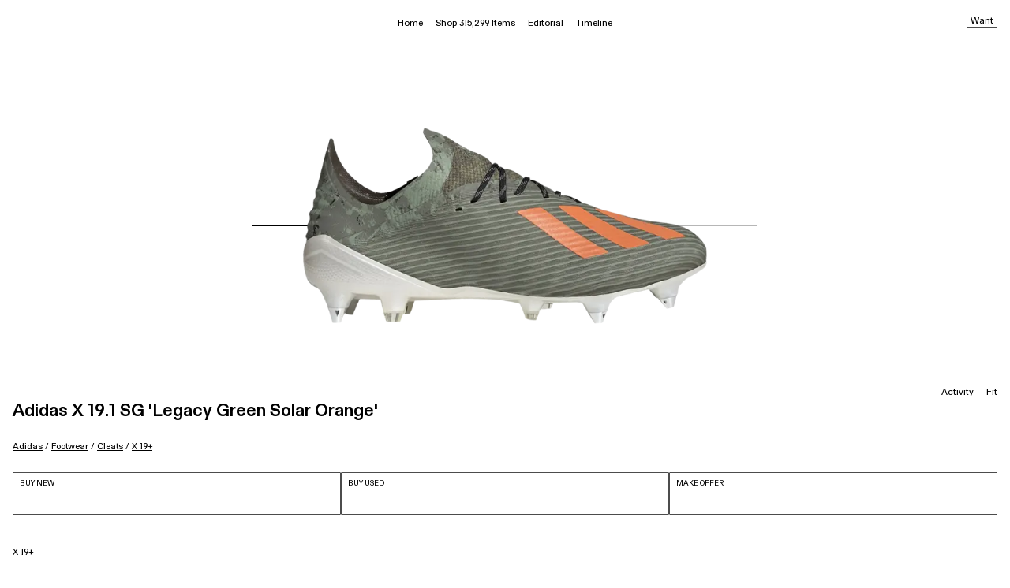

--- FILE ---
content_type: text/html; charset=utf-8
request_url: https://www.goat.com/en-gb/sneakers/x-19-1-sg-legacy-green-solar-orange-ef8298
body_size: 39318
content:
<!DOCTYPE html><html lang="en-gb"><head><meta charSet="utf-8"/><link rel="apple-touch-icon" href="/images/icons/apple-touch-icon.png"/><link rel="icon" href="/favicon.ico"/><link rel="manifest" href="/manifest.json"/><meta name="theme-color" content="#000"/><meta name="twitter:card" content="summary_large_image"/><meta name="viewport" content="width=device-width, initial-scale=1.0 maximum-scale=1.0"/><link rel="alternate" hrefLang="en-us" href="https://www.goat.com/sneakers/x-19-1-sg-legacy-green-solar-orange-ef8298"/><link rel="alternate" hrefLang="en-gb" href="https://www.goat.com/en-gb/sneakers/x-19-1-sg-legacy-green-solar-orange-ef8298"/><link rel="alternate" hrefLang="en-ca" href="https://www.goat.com/en-ca/sneakers/x-19-1-sg-legacy-green-solar-orange-ef8298"/><link rel="alternate" hrefLang="fr-ca" href="https://www.goat.com/fr-ca/sneakers/x-19-1-sg-legacy-green-solar-orange-ef8298"/><link rel="alternate" hrefLang="en-au" href="https://www.goat.com/en-au/sneakers/x-19-1-sg-legacy-green-solar-orange-ef8298"/><link rel="alternate" hrefLang="fr-fr" href="https://www.goat.com/fr-fr/sneakers/x-19-1-sg-legacy-green-solar-orange-ef8298"/><link rel="alternate" hrefLang="en-nl" href="https://www.goat.com/en-nl/sneakers/x-19-1-sg-legacy-green-solar-orange-ef8298"/><link rel="alternate" hrefLang="en-it" href="https://www.goat.com/en-it/sneakers/x-19-1-sg-legacy-green-solar-orange-ef8298"/><link rel="alternate" hrefLang="en-sa" href="https://www.goat.com/en-sa/sneakers/x-19-1-sg-legacy-green-solar-orange-ef8298"/><link rel="alternate" hrefLang="en-de" href="https://www.goat.com/en-de/sneakers/x-19-1-sg-legacy-green-solar-orange-ef8298"/><link rel="alternate" hrefLang="en-mx" href="https://www.goat.com/en-mx/sneakers/x-19-1-sg-legacy-green-solar-orange-ef8298"/><link rel="alternate" hrefLang="en-ae" href="https://www.goat.com/en-ae/sneakers/x-19-1-sg-legacy-green-solar-orange-ef8298"/><link rel="alternate" hrefLang="x-default" href="https://www.goat.com/sneakers/x-19-1-sg-legacy-green-solar-orange-ef8298"/><link rel="canonical" href="https://www.goat.com/en-gb/sneakers/x-19-1-sg-legacy-green-solar-orange-ef8298"/><title>Buy Adidas X 19.1 SG &#x27;Legacy Green Solar Orange&#x27; - EF8298 | GOAT UK</title><meta property="og:title" content="Buy Adidas X 19.1 SG &#x27;Legacy Green Solar Orange&#x27; - EF8298 | GOAT UK"/><meta name="description" content="Shop the Adidas X 19.1 SG &#x27;Legacy Green Solar Orange&#x27; and other curated styles from adidas on GOAT. Buyer protection guaranteed on all purchases."/><meta property="og:description" content="Shop the Adidas X 19.1 SG &#x27;Legacy Green Solar Orange&#x27; and other curated styles from adidas on GOAT. Buyer protection guaranteed on all purchases."/><meta name="robots" content="max-image-preview:large"/><meta property="og:image" content="https://image.goat.com/transform/v1/attachments/product_template_pictures/images/050/879/111/original/EF8298.png.png?width=750"/><script type="application/ld+json"></script><script type="application/ld+json">{"@context":"http://schema.org/","@type":"BreadcrumbList","itemListElement":[{"@type":"ListItem","position":1,"item":{"@id":"/en-gb/brand/adidas","name":"adidas"}},{"@type":"ListItem","position":2,"item":{"@id":"/en-gb/sneakers/brand/adidas","name":"adidas Sneakers"}},{"@type":"ListItem","position":3,"item":{"@id":"/en-gb/sneakers/brand/adidas/cleats","name":"Cleats"}},{"@type":"ListItem","position":4,"item":{"@id":"/en-gb/sneakers/silhouette/x-19","name":"X 19+"}}]}</script><link rel="preload" as="image" href="https://image.goat.com/transform/v1/attachments/product_template_pictures/images/050/879/111/original/EF8298.png.png?action=crop&amp;width=750" imageSrcSet="https://image.goat.com/transform/v1/attachments/product_template_pictures/images/050/879/111/original/EF8298.png.png?action=crop&amp;width=50 50w, https://image.goat.com/transform/v1/attachments/product_template_pictures/images/050/879/111/original/EF8298.png.png?action=crop&amp;width=75 75w, https://image.goat.com/transform/v1/attachments/product_template_pictures/images/050/879/111/original/EF8298.png.png?action=crop&amp;width=100 100w, https://image.goat.com/transform/v1/attachments/product_template_pictures/images/050/879/111/original/EF8298.png.png?action=crop&amp;width=120 120w, https://image.goat.com/transform/v1/attachments/product_template_pictures/images/050/879/111/original/EF8298.png.png?action=crop&amp;width=150 150w, https://image.goat.com/transform/v1/attachments/product_template_pictures/images/050/879/111/original/EF8298.png.png?action=crop&amp;width=200 200w, https://image.goat.com/transform/v1/attachments/product_template_pictures/images/050/879/111/original/EF8298.png.png?action=crop&amp;width=240 240w, https://image.goat.com/transform/v1/attachments/product_template_pictures/images/050/879/111/original/EF8298.png.png?action=crop&amp;width=300 300w, https://image.goat.com/transform/v1/attachments/product_template_pictures/images/050/879/111/original/EF8298.png.png?action=crop&amp;width=360 360w, https://image.goat.com/transform/v1/attachments/product_template_pictures/images/050/879/111/original/EF8298.png.png?action=crop&amp;width=375 375w, https://image.goat.com/transform/v1/attachments/product_template_pictures/images/050/879/111/original/EF8298.png.png?action=crop&amp;width=400 400w, https://image.goat.com/transform/v1/attachments/product_template_pictures/images/050/879/111/original/EF8298.png.png?action=crop&amp;width=500 500w, https://image.goat.com/transform/v1/attachments/product_template_pictures/images/050/879/111/original/EF8298.png.png?action=crop&amp;width=600 600w, https://image.goat.com/transform/v1/attachments/product_template_pictures/images/050/879/111/original/EF8298.png.png?action=crop&amp;width=700 700w, https://image.goat.com/transform/v1/attachments/product_template_pictures/images/050/879/111/original/EF8298.png.png?action=crop&amp;width=750 750w, https://image.goat.com/transform/v1/attachments/product_template_pictures/images/050/879/111/original/EF8298.png.png?action=crop&amp;width=800 800w, https://image.goat.com/transform/v1/attachments/product_template_pictures/images/050/879/111/original/EF8298.png.png?action=crop&amp;width=850 850w, https://image.goat.com/transform/v1/attachments/product_template_pictures/images/050/879/111/original/EF8298.png.png?action=crop&amp;width=900 900w, https://image.goat.com/transform/v1/attachments/product_template_pictures/images/050/879/111/original/EF8298.png.png?action=crop&amp;width=950 950w, https://image.goat.com/transform/v1/attachments/product_template_pictures/images/050/879/111/original/EF8298.png.png?action=crop&amp;width=1000 1000w, https://image.goat.com/transform/v1/attachments/product_template_pictures/images/050/879/111/original/EF8298.png.png?action=crop&amp;width=1250 1250w, https://image.goat.com/transform/v1/attachments/product_template_pictures/images/050/879/111/original/EF8298.png.png?action=crop&amp;width=1500 1500w, https://image.goat.com/transform/v1/attachments/product_template_pictures/images/050/879/111/original/EF8298.png.png?action=crop&amp;width=1600 1600w, https://image.goat.com/transform/v1/attachments/product_template_pictures/images/050/879/111/original/EF8298.png.png?action=crop&amp;width=1800 1800w, https://image.goat.com/transform/v1/attachments/product_template_pictures/images/050/879/111/original/EF8298.png.png?action=crop&amp;width=2000 2000w, https://image.goat.com/transform/v1/attachments/product_template_pictures/images/050/879/111/original/EF8298.png.png?action=crop&amp;width=2200 2200w, https://image.goat.com/transform/v1/attachments/product_template_pictures/images/050/879/111/original/EF8298.png.png?action=crop&amp;width=2400 2400w, https://image.goat.com/transform/v1/attachments/product_template_pictures/images/050/879/111/original/EF8298.png.png?action=crop&amp;width=2600 2600w, https://image.goat.com/transform/v1/attachments/product_template_pictures/images/050/879/111/original/EF8298.png.png?action=crop&amp;width=3000 3000w, https://image.goat.com/transform/v1/attachments/product_template_pictures/images/050/879/111/original/EF8298.png.png?action=crop&amp;width=3200 3200w, https://image.goat.com/transform/v1/attachments/product_template_pictures/images/050/879/111/original/EF8298.png.png?action=crop&amp;width=3500 3500w, https://image.goat.com/transform/v1/attachments/product_template_pictures/images/050/879/111/original/EF8298.png.png?action=crop&amp;width=3700 3700w, https://image.goat.com/transform/v1/attachments/product_template_pictures/images/050/879/111/original/EF8298.png.png?action=crop&amp;width=4000 4000w" imageSizes="(max-width: 769px) 50vw, (max-width: 1180px) 350px, 30vw" type="image/webp" fetchpriority="high"/><meta name="next-head-count" content="30"/><link rel="dns-prefetch" href="https://www.googletagmanager.com/"/><link rel="preconnect" href="https://assets.goat.com"/><link rel="preconnect" href="https://geolocation.onetrust.com"/><link rel="preconnect" href="https://ac.cnstrc.com"/><link rel="preload" href="https://assets.goat.com/fonts/GOATProductVariableVF.woff2" as="font" type="font/woff2" crossorigin="anonymous"/><link nonce="19984f6d9a51cb7bef61aa69675ed27f" rel="preload" href="https://assets.goat.com/_next/static/css/a7d1e2e8f8fc8e54.css" as="style"/><link nonce="19984f6d9a51cb7bef61aa69675ed27f" rel="stylesheet" href="https://assets.goat.com/_next/static/css/a7d1e2e8f8fc8e54.css" data-n-g=""/><link nonce="19984f6d9a51cb7bef61aa69675ed27f" rel="preload" href="https://assets.goat.com/_next/static/css/7705e793c93dfbda.css" as="style"/><link nonce="19984f6d9a51cb7bef61aa69675ed27f" rel="stylesheet" href="https://assets.goat.com/_next/static/css/7705e793c93dfbda.css"/><noscript data-n-css="19984f6d9a51cb7bef61aa69675ed27f"></noscript><script defer="" nonce="19984f6d9a51cb7bef61aa69675ed27f" nomodule="" src="https://assets.goat.com/_next/static/chunks/polyfills-c67a75d1b6f99dc8.js"></script><script defer="" src="https://assets.goat.com/_next/static/chunks/2921.6c5b00fbccfd3130.js" nonce="19984f6d9a51cb7bef61aa69675ed27f"></script><script defer="" src="https://assets.goat.com/_next/static/chunks/8669-d855468542cbedcf.js" nonce="19984f6d9a51cb7bef61aa69675ed27f"></script><script defer="" src="https://assets.goat.com/_next/static/chunks/5373-a81ef3e9a2e339d4.js" nonce="19984f6d9a51cb7bef61aa69675ed27f"></script><script defer="" src="https://assets.goat.com/_next/static/chunks/1295.2f3fbabd5d246466.js" nonce="19984f6d9a51cb7bef61aa69675ed27f"></script><script defer="" src="https://assets.goat.com/_next/static/chunks/20d347f0-580901b840b840f2.js" nonce="19984f6d9a51cb7bef61aa69675ed27f"></script><script defer="" src="https://assets.goat.com/_next/static/chunks/04dd7a0b-69548049bc96cd8c.js" nonce="19984f6d9a51cb7bef61aa69675ed27f"></script><script defer="" src="https://assets.goat.com/_next/static/chunks/49df0768-7064f1cfd029ac3e.js" nonce="19984f6d9a51cb7bef61aa69675ed27f"></script><script defer="" src="https://assets.goat.com/_next/static/chunks/f21f0a11-fa5fc2f9c6bc17ba.js" nonce="19984f6d9a51cb7bef61aa69675ed27f"></script><script defer="" src="https://assets.goat.com/_next/static/chunks/1cbc4af9-68eb99b899cc489a.js" nonce="19984f6d9a51cb7bef61aa69675ed27f"></script><script defer="" src="https://assets.goat.com/_next/static/chunks/3294-a362c1d99295e59e.js" nonce="19984f6d9a51cb7bef61aa69675ed27f"></script><script defer="" src="https://assets.goat.com/_next/static/chunks/4728-0768f5b932fccf65.js" nonce="19984f6d9a51cb7bef61aa69675ed27f"></script><script defer="" src="https://assets.goat.com/_next/static/chunks/1647-9be2024bbc3235c8.js" nonce="19984f6d9a51cb7bef61aa69675ed27f"></script><script defer="" src="https://assets.goat.com/_next/static/chunks/5129-54b2a3e38dbc868c.js" nonce="19984f6d9a51cb7bef61aa69675ed27f"></script><script defer="" src="https://assets.goat.com/_next/static/chunks/4709-944beb155313bc5f.js" nonce="19984f6d9a51cb7bef61aa69675ed27f"></script><script defer="" src="https://assets.goat.com/_next/static/chunks/3454-1532aabfe17369d3.js" nonce="19984f6d9a51cb7bef61aa69675ed27f"></script><script defer="" src="https://assets.goat.com/_next/static/chunks/4928-ae2d9d313982d014.js" nonce="19984f6d9a51cb7bef61aa69675ed27f"></script><script defer="" src="https://assets.goat.com/_next/static/chunks/7852-0185b38a85a9b282.js" nonce="19984f6d9a51cb7bef61aa69675ed27f"></script><script defer="" src="https://assets.goat.com/_next/static/chunks/10-ae97c302cd0d121e.js" nonce="19984f6d9a51cb7bef61aa69675ed27f"></script><script defer="" src="https://assets.goat.com/_next/static/chunks/1044.c7238591b613503a.js" nonce="19984f6d9a51cb7bef61aa69675ed27f"></script><script defer="" src="https://assets.goat.com/_next/static/chunks/3391.b85e2e086cef1cb8.js" nonce="19984f6d9a51cb7bef61aa69675ed27f"></script><script defer="" src="https://assets.goat.com/_next/static/chunks/4981.405932b6ab51fb84.js" nonce="19984f6d9a51cb7bef61aa69675ed27f"></script><script defer="" src="https://assets.goat.com/_next/static/chunks/5570-51ea0598089ddc20.js" nonce="19984f6d9a51cb7bef61aa69675ed27f"></script><script defer="" src="https://assets.goat.com/_next/static/chunks/8006-ea04a02fd41c777f.js" nonce="19984f6d9a51cb7bef61aa69675ed27f"></script><script defer="" src="https://assets.goat.com/_next/static/chunks/676-543fdc786d908bee.js" nonce="19984f6d9a51cb7bef61aa69675ed27f"></script><script defer="" src="https://assets.goat.com/_next/static/chunks/1100.a6ab51738a8cc734.js" nonce="19984f6d9a51cb7bef61aa69675ed27f"></script><script defer="" src="https://assets.goat.com/_next/static/chunks/488.01c615340b6ec931.js" nonce="19984f6d9a51cb7bef61aa69675ed27f"></script><script src="https://assets.goat.com/_next/static/chunks/webpack-c15495922f329bd3.js" nonce="19984f6d9a51cb7bef61aa69675ed27f" defer=""></script><script src="https://assets.goat.com/_next/static/chunks/framework-32914cd78cf9d13c.js" nonce="19984f6d9a51cb7bef61aa69675ed27f" defer=""></script><script src="https://assets.goat.com/_next/static/chunks/main-1b2de1f6d4c34c85.js" nonce="19984f6d9a51cb7bef61aa69675ed27f" defer=""></script><script src="https://assets.goat.com/_next/static/chunks/pages/_app-c6a354736b7d76be.js" nonce="19984f6d9a51cb7bef61aa69675ed27f" defer=""></script><script src="https://assets.goat.com/_next/static/chunks/6870-f26e28be842fb190.js" nonce="19984f6d9a51cb7bef61aa69675ed27f" defer=""></script><script src="https://assets.goat.com/_next/static/chunks/pages/sneakers/%5BproductTemplateSlug%5D-6f7f9301b13dca57.js" nonce="19984f6d9a51cb7bef61aa69675ed27f" defer=""></script><script src="https://assets.goat.com/_next/static/VUs8EHV_ZY39nqUDwdn1W/_buildManifest.js" nonce="19984f6d9a51cb7bef61aa69675ed27f" defer=""></script><script src="https://assets.goat.com/_next/static/VUs8EHV_ZY39nqUDwdn1W/_ssgManifest.js" nonce="19984f6d9a51cb7bef61aa69675ed27f" defer=""></script><style data-styled="" data-styled-version="6.1.13">.iYLEdD{cursor:pointer;fill:#000000!important;}/*!sc*/
.eejpNb{cursor:pointer;fill:white!important;}/*!sc*/
data-styled.g2[id="GoatLogo__SvgLogo-sc-46x0s-0"]{content:"iYLEdD,eejpNb,"}/*!sc*/
*{box-sizing:border-box;}/*!sc*/
html,body{padding:0;margin:0;max-width:100%;max-height:100vh;font-family:'GOATProductVariableVF',-apple-system,BlinkMacSystemFont,Segoe UI,Roboto,Oxygen,Ubuntu,Cantarell,Fira Sans,Droid Sans,Helvetica Neue,sans-serif;font-size:11.5px;line-height:16px;font-variation-settings:'slnt' 0;-webkit-font-smoothing:antialiased;background:#FFFFFF;color:#000000;}/*!sc*/
@media (min-width:769px){html,body{font-size:11.5px;line-height:14px;}}/*!sc*/
#__next{position:relative;}/*!sc*/
.forceShowMobileNav{height:100%;overflow-y:hidden;-webkit-overflow-scrolling:touch;touch-action:none;}/*!sc*/
.forceWhiteBackground{background-color:#FFFFFF;}/*!sc*/
.hideOverflowX{overflow-x:hidden;}/*!sc*/
.defaultNotification{background-color:#FFFFFF;display:flex;align-items:center;justify-content:center;position:fixed;top:-75px;right:0;left:0;margin:auto;font-size:9px;height:20px;line-height:11px;padding:4px;width:fit-content;z-index:4;transition:all 0.5s ease-out;}/*!sc*/
@media (min-width:1180px){.defaultNotification{display:none;}}/*!sc*/
.showNotification{top:75px;border:1px solid rgba(0,0,0,0.7);}/*!sc*/
em{font-style:normal;font-variation-settings:'slnt' 10;}/*!sc*/
img{max-width:100%;display:block;}/*!sc*/
nav li::before{content:none;}/*!sc*/
button{background-color:transparent;border:none;}/*!sc*/
button:focus:not(:focus-visible){outline:none;}/*!sc*/
button:active{outline:none;border:none;}/*!sc*/
a{cursor:pointer;color:inherit;}/*!sc*/
a:focus:not(:focus-visible){outline:none;}/*!sc*/
a:active,a:hover{color:inherit;text-decoration:none;}/*!sc*/
data-styled.g5[id="sc-global-gWEKmR1"]{content:"sc-global-gWEKmR1,"}/*!sc*/
.htmrHR{display:flex;flex-direction:column;min-height:100vh;}/*!sc*/
.htmrHR >main{flex:1 1 auto;}/*!sc*/
data-styled.g6[id="PageLayout__Wrapper-sc-slh6eb-0"]{content:"htmrHR,"}/*!sc*/
.gkoafG{opacity:0;pointer-events:none;transition:opacity 200ms linear;position:fixed;top:0;right:0;z-index:1000;width:100%;}/*!sc*/
data-styled.g14[id="PageLoader__Container-sc-1x9fopk-0"]{content:"gkoafG,"}/*!sc*/
.gkrXyD{background:#000000;height:2px;left:0;margin-left:-100%;transition:margin-left 200ms linear;width:100%;}/*!sc*/
data-styled.g15[id="PageLoader__BarWrapper-sc-1x9fopk-1"]{content:"gkrXyD,"}/*!sc*/
.djCzrl{width:100%;height:1px;position:relative;background-color:#b6b6b6;}/*!sc*/
data-styled.g16[id="Loader__Wrapper-sc-4yu1n7-0"]{content:"djCzrl,"}/*!sc*/
.gCrBmd{position:absolute;left:0;top:0;bottom:0;animation:irMSOx 3s infinite,duZeDS 3s infinite;background-color:#000000;}/*!sc*/
data-styled.g17[id="Loader__Bar-sc-4yu1n7-1"]{content:"gCrBmd,"}/*!sc*/
.cumYnb{align-items:space-between;display:flex;flex-direction:column;height:54px;justify-content:space-between;padding:8px;text-transform:uppercase;width:100%;border:1px solid rgba(0,0,0,0.7);border-radius:1px;}/*!sc*/
.cumYnb:active,.cumYnb:focus{border:1px solid rgba(0,0,0,0.7);}/*!sc*/
.cumYnb .title{font-family:GOATProductVariableVF,sans-serif;font-size:9.5px;line-height:11px;letter-spacing:0px;font-weight:400;}/*!sc*/
.cumYnb .price{font-family:GOATProductVariableVF,sans-serif;font-size:13px;line-height:11px;letter-spacing:0px;font-weight:700;}/*!sc*/
.cumYnb .noPrice{border-top:1px solid #000000;width:24px;height:5px;}/*!sc*/
data-styled.g19[id="BuyButton__Button-sc-adwjqf-0"]{content:"cumYnb,"}/*!sc*/
.bOSnf{display:flex;padding:0 16px 24px;width:100%;justify-content:space-between;gap:8px;}/*!sc*/
data-styled.g21[id="BuyButtons__Wrapper-sc-wc1x7g-0"]{content:"bOSnf,"}/*!sc*/
.iskZYr{margin:0;padding:0;list-style-type:none;}/*!sc*/
data-styled.g38[id="UnorderedList-sc-1ulhu9w-0"]{content:"iskZYr,"}/*!sc*/
.djARRR{width:100%;max-width:100%;max-height:100%;object-fit:contain;}/*!sc*/
data-styled.g89[id="BaseImage__StyledImage-sc-vydcjo-0"]{content:"djARRR,"}/*!sc*/
.cXlPAW{width:100%;height:100%;display:flex;align-items:center;justify-content:center;}/*!sc*/
data-styled.g90[id="BaseImage__LoaderWrapper-sc-vydcjo-1"]{content:"cXlPAW,"}/*!sc*/
.kRYktP{width:100%;max-width:100%;max-height:50vw;object-fit:contain;background-origin:content-box!important;}/*!sc*/
.kSyCds{width:100%;max-width:100%;max-height:70px;object-fit:contain;background-origin:content-box!important;}/*!sc*/
data-styled.g91[id="Image__StyledImage-sc-1qwz99p-0"]{content:"kRYktP,kSyCds,"}/*!sc*/
.dFhCsE{background:url(https://cms-cdn.goat.com/44f2a1cd1d5e-bb39-ce11-2213-0647c51f.png) no-repeat center;width:100%;max-width:100%;max-height:100%;object-fit:contain;}/*!sc*/
data-styled.g92[id="Image__PlaceholderLoader-sc-1qwz99p-1"]{content:"dFhCsE,"}/*!sc*/
.dtiYEg a{text-decoration:underline;}/*!sc*/
.dtiYEg a:hover{text-decoration:underline;}/*!sc*/
.dtiYEg h2,.dtiYEg h3{font-family:GOATProductVariableVF,sans-serif;font-weight:300;font-size:11.5px;line-height:1.5;letter-spacing:0px;margin:16px;text-transform:capitalize;}/*!sc*/
.dtiYEg .productsGrid{display:grid;grid-template-columns:repeat(4,1fr);grid-column-gap:24px;grid-row-gap:32px;padding:16px 16px 36px;align-items:center;}/*!sc*/
.dtiYEg .productsGrid.allSneakers{align-items:flex-end;}/*!sc*/
data-styled.g95[id="RelatedProducts__Wrapper-sc-1vt6brq-0"]{content:"dtiYEg,"}/*!sc*/
.iUEiSf{width:100vw;padding:56px 48px 45px;height:100%;display:flex;flex-direction:column;min-height:300px;align-items:center;justify-content:center;overflow:hidden;}/*!sc*/
.iUEiSf >img,.iUEiSf video{max-height:260px;z-index:100;object-fit:contain;height:inherit;}/*!sc*/
@media (max-height:540px){.iUEiSf >img,.iUEiSf video{max-height:200px;}}/*!sc*/
@media (max-width:550px){.iUEiSf >img,.iUEiSf video{max-height:200px;}}/*!sc*/
.iUEiSf >img:hover,.iUEiSf video:hover{cursor:pointer;}/*!sc*/
data-styled.g97[id="GalleryItemMobile__Wrapper-sc-psfcdt-0"]{content:"iUEiSf,"}/*!sc*/
.iuLcFR{position:relative;display:flex;flex-direction:column;align-items:center;flex:1 1 auto;justify-content:center;overflow:hidden;margin-top:50px;}/*!sc*/
.iuLcFR .swiper-wrapper{display:flex;align-items:center;}/*!sc*/
.iuLcFR .swiper-container{width:100vw;overflow:hidden;}/*!sc*/
.iuLcFR .swiper-slide{display:flex;flex-direction:column;justify-content:flex-end;}/*!sc*/
.iuLcFR .mainImageObserver{position:absolute;width:100vw;bottom:calc(50px + 56px);}/*!sc*/
data-styled.g101[id="ImageGalleryMobile__Wrapper-sc-5zml6j-0"]{content:"iuLcFR,"}/*!sc*/
.fhItKq{display:flex;}/*!sc*/
.fhItKq button{padding:10px 8px;margin-top:-10px;}/*!sc*/
data-styled.g103[id="MobileActivityInfo__Wrapper-sc-1f7hx9u-0"]{content:"fhItKq,"}/*!sc*/
.eUPYLG{display:flex;}/*!sc*/
.eUPYLG button{padding:10px 8px;margin-top:-10px;}/*!sc*/
data-styled.g104[id="MobileFitInfo__Wrapper-sc-uo1959-0"]{content:"eUPYLG,"}/*!sc*/
.euqriU{list-style-type:none;}/*!sc*/
data-styled.g106[id="ProductBreadcrumbs__ListItem-sc-1xjrw34-0"]{content:"euqriU,"}/*!sc*/
.kuqaFB{text-decoration:underline;text-transform:capitalize;}/*!sc*/
@media (max-width:769px){.kuqaFB{font-family:GOATProductVariableVF,sans-serif;font-size:10px;line-height:14px;letter-spacing:0px;font-weight:400;}}/*!sc*/
.kuqaFB:hover{text-decoration:underline;}/*!sc*/
data-styled.g107[id="ProductBreadcrumbs__Link-sc-1xjrw34-1"]{content:"kuqaFB,"}/*!sc*/
.hqICa-D{display:flex;flex-direction:row;flex-wrap:wrap;list-style-type:none;margin-block-end:0;margin-block-start:0;margin-inline-end:0;margin-inline-start:0;margin:0;padding-inline-start:0;padding-left:0;font-family:GOATProductVariableVF,sans-serif;font-weight:300;font-size:9.5px;line-height:12px;letter-spacing:0px;}/*!sc*/
@media (max-width:768px){.hqICa-D{padding-top:8px;}}/*!sc*/
@media (min-width:769px){.hqICa-D{padding-top:6px;}}/*!sc*/
.hqICa-D span{white-space:pre;}/*!sc*/
data-styled.g108[id="ProductBreadcrumbs__Wrapper-sc-1xjrw34-2"]{content:"hqICa-D,"}/*!sc*/
.fYQodu{display:flex;justify-content:space-between;align-items:start;font-family:GOATProductVariableVF,sans-serif;font-weight:300;font-size:11px;line-height:1.5;letter-spacing:0px;}/*!sc*/
.fYQodu .productTitle{display:flex;flex-direction:row;justify-content:left;align-items:baseline;gap:12px;}/*!sc*/
.fYQodu .productTitle >div{display:flex;flex-direction:column;}/*!sc*/
@media (max-width:769px){.fYQodu .productName{max-width:50%;}}/*!sc*/
@media (max-width:640px){.fYQodu .productName{max-width:190px;}}/*!sc*/
@media (max-width:769px){.fYQodu h1,.fYQodu h2{font-family:GOATProductVariableVF,sans-serif;font-size:11.5px;line-height:14px;letter-spacing:0px;font-weight:400;margin:0;padding-bottom:4px;}}/*!sc*/
.fYQodu ol{font-family:GOATProductVariableVF,sans-serif;font-weight:300;font-size:11px;line-height:1.5;letter-spacing:0px;}/*!sc*/
data-styled.g109[id="ProductInfo__Wrapper-sc-144zbtu-0"]{content:"fYQodu,"}/*!sc*/
.lkZaXi .wantsCheckMark{margin:0 0 2px 4px;}/*!sc*/
.lkZaXi .wantsButton{padding:6px 4px 4px;border:1px solid rgba(0,0,0,0.7);align-self:flex-end;display:flex;height:19px;justify-content:center;align-items:center;border-radius:1px;}/*!sc*/
data-styled.g111[id="WantProductTemplateButton__Wrapper-sc-11gow76-0"]{content:"lkZaXi,"}/*!sc*/
.hRFgiP{margin-left:4px;max-width:280px;height:14px;overflow:hidden;position:relative;line-height:34px;}/*!sc*/
.hRFgiP::before{top:0;left:0;z-index:1;width:100%;content:'';height:10px;position:absolute;}/*!sc*/
.hRFgiP::after{left:0;bottom:0;z-index:1;width:100%;content:'';height:10px;position:absolute;}/*!sc*/
data-styled.g112[id="AnimatedSearchSuggestions__Suggestion-sc-1thjzsr-0"]{content:"hRFgiP,"}/*!sc*/
.hrUIOx{margin:0;padding:0;animation-name:lgEkQJ;animation-duration:12s;animation-timing-function:ease-in-out;animation-iteration-count:infinite;animation-direction:normal;animation-delay:1s;}/*!sc*/
@media (min-width:769px){.hrUIOx{animation-name:ceXziA;}}/*!sc*/
data-styled.g113[id="AnimatedSearchSuggestions__ListOfSuggestions-sc-1thjzsr-1"]{content:"hrUIOx,"}/*!sc*/
.hKajOG{list-style:none;position:initial;}/*!sc*/
.hKajOG:active,.hKajOG:hover,.hKajOG:focus{visibility:visible;}/*!sc*/
.hKajOG .menu-item{display:flex;}/*!sc*/
.hKajOG .menu-item:active,.hKajOG .menu-item:focus,.hKajOG .menu-item:hover,.hKajOG .menu-item:hover+div{visibility:visible;}/*!sc*/
data-styled.g123[id="HoverDropdownMenu__Wrapper-sc-172nfd7-0"]{content:"hKajOG,"}/*!sc*/
.hyKgWQ{border-top:1px solid none;position:absolute;visibility:hidden;left:50%;transform:translateX(-50%);}/*!sc*/
.hyKgWQ:hover,.hyKgWQ:active,.hyKgWQ:focus{visibility:visible;}/*!sc*/
data-styled.g124[id="HoverDropdownMenu__DropdownMenu-sc-172nfd7-1"]{content:"hyKgWQ,"}/*!sc*/
.fckxbH{display:flex;padding:12px 8px;font-family:GOATProductVariableVF,sans-serif;font-size:11.5px;line-height:14px;letter-spacing:0px;font-weight:300;color:#000000;white-space:nowrap;}/*!sc*/
.fckxbH:hover{text-decoration:underline;color:#000000;}/*!sc*/
data-styled.g125[id="HeaderNavigationDesktop__LabelWrapper-sc-1sl4j59-0"]{content:"fckxbH,"}/*!sc*/
.feIcMB{border:1px solid rgba(0,0,0,0.7);border-top:none;padding:20px 24px;background-color:#FFFFFF;}/*!sc*/
.feIcMB::before{content:'';position:absolute;left:0;top:-12px;height:12px;width:100%;}/*!sc*/
data-styled.g126[id="HeaderNavigationDesktop__Wrapper-sc-1sl4j59-1"]{content:"feIcMB,"}/*!sc*/
.eQDhzD{display:flex;}/*!sc*/
data-styled.g127[id="HeaderNavigationDesktop__FlexWrapper-sc-1sl4j59-2"]{content:"eQDhzD,"}/*!sc*/
.hTOapj{margin-right:32px;min-width:150px;text-align:left;width:150px;}/*!sc*/
.hTOapj:last-child{margin-right:0;}/*!sc*/
.chBkdz{margin-right:32px;min-width:240px;text-align:left;width:240px;}/*!sc*/
.chBkdz:last-child{margin-right:0;}/*!sc*/
data-styled.g129[id="HeaderNavigationDesktop__MenuColumn-sc-1sl4j59-4"]{content:"hTOapj,chBkdz,"}/*!sc*/
.kFGiHn{color:#000000;margin-bottom:16px;cursor:default;font-family:GOATProductVariableVF,sans-serif;font-weight:300;font-size:9.5px;line-height:1.5;letter-spacing:0px;font-weight:400;}/*!sc*/
data-styled.g130[id="HeaderNavigationDesktop__Title-sc-1sl4j59-5"]{content:"kFGiHn,"}/*!sc*/
.kqrLBw{color:#000000;font-family:GOATProductVariableVF,sans-serif;font-weight:300;font-size:11.5px;line-height:1.5;letter-spacing:0px;}/*!sc*/
.kqrLBw >a{display:block;white-space:nowrap;overflow:hidden;text-overflow:ellipsis;max-width:245px;padding-bottom:8px;}/*!sc*/
.kqrLBw >a:hover{text-decoration:underline;outline:none;}/*!sc*/
.kqrLBw:last-child{margin-bottom:0;}/*!sc*/
data-styled.g131[id="HeaderNavigationDesktop__Link-sc-1sl4j59-6"]{content:"kqrLBw,"}/*!sc*/
.jruAAm{padding:0;}/*!sc*/
@media (min-width:640px){.jruAAm{padding:0 12px;}}/*!sc*/
data-styled.g132[id="KebabMenu__Wrapper-sc-yyrqpf-0"]{content:"jruAAm,"}/*!sc*/
.cFZmSy{height:3px;width:3px;background-color:#FFFFFF;margin-bottom:4px;}/*!sc*/
.cFZmSy:last-child{margin-bottom:0;}/*!sc*/
data-styled.g133[id="KebabMenu__Dot-sc-yyrqpf-1"]{content:"cFZmSy,"}/*!sc*/
@media (min-width:1180px){.BNEMR{background-color:#FFFFFF;border:1px solid rgba(0,0,0,0.7);border-top:none;min-width:175px;padding:24px;text-align:right;font-family:GOATProductVariableVF,sans-serif;font-weight:300;font-size:11.5px;line-height:1.5;letter-spacing:0px;}}/*!sc*/
data-styled.g139[id="LoggedOutDropdownMenu__Wrapper-sc-15nod17-0"]{content:"BNEMR,"}/*!sc*/
.ciNcCW{font-family:GOATProductVariableVF,sans-serif;font-weight:300;font-size:12px;line-height:12px;letter-spacing:0px;margin:0px;}/*!sc*/
.ciNcCW >li{margin-bottom:10px;cursor:pointer;}/*!sc*/
.ciNcCW >li:active{text-decoration:underline;}/*!sc*/
@media (hover:hover){.ciNcCW >li:hover{text-decoration:underline;}}/*!sc*/
@media (min-width:1180px){.ciNcCW{align-items:flex-end;color:#000000;display:flex;flex-direction:column;font-family:GOATProductVariableVF,sans-serif;font-weight:300;font-size:11.5px;line-height:1.5;letter-spacing:0px;}.ciNcCW >li{margin-bottom:8px;}}/*!sc*/
data-styled.g140[id="LoggedOutDropdownMenu__List-sc-15nod17-1"]{content:"ciNcCW,"}/*!sc*/
.heIImW{cursor:pointer;width:fit-content;list-style:none;}/*!sc*/
.heIImW:hover{text-decoration:underline;}/*!sc*/
.heIImW button{padding:0;padding-bottom:6px;}/*!sc*/
@media (min-width:1180px){.heIImW button{padding:0;}}/*!sc*/
.heIImW button.logOutButton{padding-top:18px;}/*!sc*/
.heIImW button:hover{text-decoration:underline;}/*!sc*/
data-styled.g141[id="LoggedOutDropdownMenu__ListItem-sc-15nod17-2"]{content:"heIImW,"}/*!sc*/
.bSUxPw{position:relative;background-color:#000000;color:#FFFFFF;display:flex;flex-direction:column;width:100%;}/*!sc*/
data-styled.g143[id="Accordion__Container-sc-1pwdno1-0"]{content:"bSUxPw,"}/*!sc*/
.gtewEj{border-bottom:1px solid rgba(64,64,64,0.7);}/*!sc*/
.gtewEj .accordionHeaderButton{align-items:center;position:relative;background-color:#000000;cursor:pointer;padding:18px 16px;display:flex;justify-content:space-between;border-bottom:1px solid rgba(26,26,26,0.7);z-index:200;width:100%;}/*!sc*/
.gtewEj .accordionHeader{align-items:center;display:flex;}/*!sc*/
.gtewEj .accordionTitleText{display:flex;flex-direction:column;width:100%;}/*!sc*/
.gtewEj .primaryTitle{padding:0;position:relative;display:flex;flex-direction:row;justify-content:space-between;font-family:GOATProductVariableVF,sans-serif;font-size:12px;line-height:12px;letter-spacing:0px;font-weight:700;animation:none;}/*!sc*/
@keyframes slideDown{0%{transform:translateY(-100%);}100%{transform:translateY(0%);}}/*!sc*/
.gtewEj .secondaryTitle{display:flex;position:absolute;font-family:GOATProductVariableVF,sans-serif;font-size:10px;line-height:11px;letter-spacing:0px;font-weight:400;animation:fadeIn ease-out 200ms;animation:none;}/*!sc*/
@keyframes fadeIn{0%{opacity:0;}100%{opacity:1;}}/*!sc*/
.gtewEj .accordionContent{z-index:100;overflow-y:scroll;animation:fadeIn ease-out 200ms;animation:none;}/*!sc*/
@keyframes fadeIn{0%{opacity:0;}100%{opacity:1;}}/*!sc*/
.gtewEj .accordionContent.expanded{padding:8px 16px 24px 16px;visibility:visible;height:100%;}/*!sc*/
.gtewEj .accordionContent.hidden{visibility:hidden;height:0;}/*!sc*/
.gtewEj .caret{transition:transform 0.3s;}/*!sc*/
data-styled.g144[id="Accordion__Container-sc-1pwdno1-1"]{content:"gtewEj,"}/*!sc*/
.coBGBC{padding-top:6px;}/*!sc*/
.coBGBC .titleAndArrowContainer{display:flex;align-items:center;font-family:GOATProductVariableVF,sans-serif;font-weight:300;font-size:12px;line-height:12px;letter-spacing:0px;}/*!sc*/
.coBGBC .titleAndArrowContainer:hover{text-decoration:underline;text-underline-offset:2px;outline:none;}/*!sc*/
.coBGBC .titleAndArrowContainer a{font-family:GOATProductVariableVF,sans-serif;font-weight:300;font-size:12px;line-height:12px;letter-spacing:0px;}/*!sc*/
.coBGBC .caretWrapper{margin-left:6px;margin-bottom:2px;}/*!sc*/
.coBGBC .flexWrapper{display:flex;flex-direction:column;margin-top:32px;}/*!sc*/
data-styled.g145[id="SubMenuNavigation__Container-sc-uonl7o-0"]{content:"coBGBC,"}/*!sc*/
.frJlCk{margin-bottom:16px;margin-right:32px;min-width:150px;width:150px;}/*!sc*/
.frJlCk:last-child{margin-right:0;}/*!sc*/
.frJlCk >h4{margin:0 0 24px 0;cursor:default;font-weight:400;font-family:GOATProductVariableVF,sans-serif;font-weight:300;font-size:12px;line-height:12px;letter-spacing:0px;color:#808080;}/*!sc*/
.frJlCk .list{min-width:calc(100vw - 64px);display:flex;flex-wrap:wrap;}/*!sc*/
.jdYUYI{margin-bottom:16px;margin-right:32px;min-width:240px;width:240px;}/*!sc*/
.jdYUYI:last-child{margin-right:0;}/*!sc*/
.jdYUYI >h4{margin:0 0 24px 0;cursor:default;font-weight:400;font-family:GOATProductVariableVF,sans-serif;font-weight:300;font-size:12px;line-height:12px;letter-spacing:0px;color:#808080;}/*!sc*/
.jdYUYI .list{min-width:calc(100vw - 64px);display:flex;flex-wrap:wrap;}/*!sc*/
data-styled.g146[id="SubMenuNavigation__MenuColumn-sc-uonl7o-1"]{content:"frJlCk,jdYUYI,"}/*!sc*/
.jiXdOW{font-family:GOATProductVariableVF,sans-serif;font-weight:300;font-size:12px;line-height:12px;letter-spacing:0px;width:50%;}/*!sc*/
.jiXdOW >a{display:block;white-space:nowrap;overflow:hidden;text-overflow:ellipsis;max-width:245px;padding-bottom:16px;}/*!sc*/
.jiXdOW >a:hover{text-decoration:underline;text-underline-offset:2px;outline:none;}/*!sc*/
.jiXdOW:last-child{margin-bottom:0;}/*!sc*/
.iYpIDq{font-family:GOATProductVariableVF,sans-serif;font-weight:300;font-size:12px;line-height:12px;letter-spacing:0px;width:100%;}/*!sc*/
.iYpIDq >a{display:block;white-space:nowrap;overflow:hidden;text-overflow:ellipsis;max-width:245px;padding-bottom:16px;}/*!sc*/
.iYpIDq >a:hover{text-decoration:underline;text-underline-offset:2px;outline:none;}/*!sc*/
.iYpIDq:last-child{margin-bottom:0;}/*!sc*/
data-styled.g147[id="SubMenuNavigation__Link-sc-uonl7o-2"]{content:"jiXdOW,iYpIDq,"}/*!sc*/
.eeABMe{visibility:hidden;opacity:0;height:0;position:fixed;top:0;bottom:0;left:0;right:0;display:flex;flex-direction:column;background-color:#000000;color:#FFFFFF;z-index:1000;transition:visibility 0.3s ease,opacity 0.3s ease;overflow-y:auto;}/*!sc*/
@media (min-width:1180px){.eeABMe{display:none;}}/*!sc*/
.eeABMe .navHeader{align-items:center;border-bottom:0.3px solid #404040;display:flex;flex-direction:row;justify-content:space-between;padding:8px 16px 8px 12px;width:100%;}/*!sc*/
.eeABMe .homeButtonLogo{padding:10px 6px;}/*!sc*/
.eeABMe .closeButton{display:flex;padding:10px 0px;}/*!sc*/
.eeABMe .closeButton:active{text-decoration:underline;}/*!sc*/
@media (hover:hover){.eeABMe .closeButton:hover{text-decoration:underline;}}/*!sc*/
.eeABMe .fixedHeader{display:flex;flex-direction:column;align-items:center;font-family:GOATProductVariableVF,sans-serif;font-size:12px;line-height:12px;letter-spacing:0px;font-weight:700;opacity:0;width:100%;}/*!sc*/
.eeABMe .editorialLink{align-items:center;display:flex;cursor:pointer;flex-direction:row;justify-content:space-between;padding:16px;width:100%;font-family:GOATProductVariableVF,sans-serif;font-size:12px;line-height:12px;letter-spacing:0px;font-weight:700;}/*!sc*/
data-styled.g148[id="MobileNavigationPanel__Wrapper-sc-1oans0x-0"]{content:"eeABMe,"}/*!sc*/
.gkwvBh{position:fixed;left:0;right:0;top:0;transition:all 0.3s ease-in;height:58px;background:#FFFFFF;border-bottom:1px solid rgba(0,0,0,0.7);z-index:500;}/*!sc*/
@media (min-width:769px){.gkwvBh{top:0;height:58px;}}/*!sc*/
@media (min-width:1180px){.gkwvBh{top:0;height:50px;}}/*!sc*/
.gkwvBh [data-qa='header_nav_black_friday']{text-decoration:underline!important;}/*!sc*/
data-styled.g179[id="Header__Container-sc-dik8tl-0"]{content:"gkwvBh,"}/*!sc*/
.imBwJh{align-items:center;display:flex;justify-content:space-between;font-family:GOATProductVariableVF,sans-serif;font-weight:300;font-size:11.5px;line-height:1.5;letter-spacing:0px;padding:16px 3px 12px 16px;}/*!sc*/
@media (min-width:1180px){.imBwJh{padding:12px 32px 0;font-family:GOATProductVariableVF,sans-serif;font-weight:300;font-size:11.5px;line-height:14px;letter-spacing:0px;}}/*!sc*/
data-styled.g180[id="Header__Wrapper-sc-dik8tl-1"]{content:"imBwJh,"}/*!sc*/
.Bvqtx{background:none;top:0;position:sticky;height:58px;z-index:300;}/*!sc*/
@media (min-width:1180px){.Bvqtx{height:50px;}}/*!sc*/
data-styled.g181[id="Header__Spacer-sc-dik8tl-2"]{content:"Bvqtx,"}/*!sc*/
.loeSwf{display:flex;}/*!sc*/
@media (min-width:1180px){.loeSwf{display:none;}}/*!sc*/
data-styled.g182[id="Header__Menu-sc-dik8tl-3"]{content:"loeSwf,"}/*!sc*/
.gnMiMe{padding:6px 14px;}/*!sc*/
.gnMiMe .KebabMenu__Dot-sc-yyrqpf-1{background-color:#000000;}/*!sc*/
data-styled.g183[id="Header__KebabMenu-sc-dik8tl-4"]{content:"gnMiMe,"}/*!sc*/
.eXgVqZ{height:100%;text-align:center;display:flex;align-items:center;}/*!sc*/
@media (min-width:1180px){.eXgVqZ{display:none;padding-top:11px;place-self:start;}}/*!sc*/
data-styled.g184[id="Header__Logo-sc-dik8tl-5"]{content:"eXgVqZ,"}/*!sc*/
.cgYPLI{fill:#000000!important;}/*!sc*/
data-styled.g185[id="Header__GoatLogo-sc-dik8tl-6"]{content:"cgYPLI,"}/*!sc*/
.YlDyM{display:none;}/*!sc*/
@media (min-width:1180px){.YlDyM{display:block;}}/*!sc*/
data-styled.g186[id="Header__SearchDesktop-sc-dik8tl-7"]{content:"YlDyM,"}/*!sc*/
.dAiOXB{position:relative;display:none;}/*!sc*/
@media (min-width:1180px){.dAiOXB{display:flex;position:absolute;left:0;right:0;margin:auto;justify-content:center;white-space:nowrap;}}/*!sc*/
data-styled.g187[id="Header__Navigation-sc-dik8tl-8"]{content:"dAiOXB,"}/*!sc*/
.bvSMRD{display:flex;}/*!sc*/
data-styled.g188[id="Header__NavigationList-sc-dik8tl-9"]{content:"bvSMRD,"}/*!sc*/
@media (max-width:1179px){.hciWbM{margin:20px 20px 40px;}}/*!sc*/
data-styled.g190[id="Header__Account-sc-dik8tl-11"]{content:"hciWbM,"}/*!sc*/
.dHKezP{display:none;}/*!sc*/
@media (min-width:1180px){.dHKezP{display:block;}.dHKezP [data-qa='account_header']{margin-bottom:1px;}}/*!sc*/
data-styled.g191[id="Header__AccountList-sc-dik8tl-12"]{content:"dHKezP,"}/*!sc*/
.kA-dBsw{cursor:pointer;display:flex;min-width:calc(100vw - 142px);text-align:left;border:1px solid rgba(0,0,0,0.7);margin-left:16px;margin-right:4px;padding:8px 10px 5px;}/*!sc*/
.kA-dBsw:hover{text-decoration:underline;}/*!sc*/
.kA-dBsw:hover{text-decoration:none;}/*!sc*/
.kA-dBsw:focus,.kA-dBsw:active{border:1px solid rgba(0,0,0,0.7);}/*!sc*/
@media (min-width:1180px){.kA-dBsw{display:none;}}/*!sc*/
data-styled.g192[id="Header__SearchMobile-sc-dik8tl-13"]{content:"kA-dBsw,"}/*!sc*/
.dnEBqx{display:flex;justify-content:space-between;width:calc( 50vw - 173px );}/*!sc*/
@media (max-width:1180px){.dnEBqx{display:none!important;}}/*!sc*/
data-styled.g196[id="Header__RightSideContainer-sc-dik8tl-17"]{content:"dnEBqx,"}/*!sc*/
.eudzHS{position:relative;}/*!sc*/
data-styled.g198[id="Header__CenterRightSide-sc-dik8tl-19"]{content:"eudzHS,"}/*!sc*/
.cqkubC{bottom:0;left:0;margin:auto;width:109px;position:absolute;right:0;top:0;}/*!sc*/
data-styled.g199[id="Header__BlackFridayLinkContainer-sc-dik8tl-20"]{content:"cqkubC,"}/*!sc*/
.kSaiTw{background-color:#FFFFFF;cursor:pointer;margin:6px 0px 9px 0px;flex-wrap:nowrap;font-size:9px;line-height:11px;padding:4px;width:fit-content;position:relative;opacity:0;display:none;visibility:hidden;white-space:nowrap;transform:translateY(-100%);visibility:hidden;opacity:0;transition:all 0.5s ease-out;animation:slideIn 0.5s ease-in;border:1px solid rgba(0,0,0,0.7);z-index:500;}/*!sc*/
@media (min-width:1180px){.kSaiTw{display:flex;align-content:center;justify-content:center;}}/*!sc*/
@keyframes slideIn{0%{transform:translateY(-100%);}100%{transform:translateY(0%);}}/*!sc*/
data-styled.g200[id="Header__HeaderToaster-sc-dik8tl-21"]{content:"kSaiTw,"}/*!sc*/
.iaQdaI{margin-left:2px;}/*!sc*/
data-styled.g201[id="Header__CountryToasterName-sc-dik8tl-22"]{content:"iaQdaI,"}/*!sc*/
.cgTfPq{padding:0 16px;width:100%;border-collapse:separate;border-spacing:0 12px;text-transform:capitalize;}/*!sc*/
@media (max-width:769px){.cgTfPq{font-family:GOATProductVariableVF,sans-serif;font-weight:300;font-size:11.5px;line-height:14px;letter-spacing:0px;border-spacing:0 24px;padding:0 16.5px;margin-bottom:36px;}}/*!sc*/
.cgTfPq a{text-decoration:underline;}/*!sc*/
.cgTfPq a:hover{text-decoration:underline;}/*!sc*/
.cgTfPq .factsTableValue{text-align:right;}/*!sc*/
.cgTfPq td{vertical-align:top;}/*!sc*/
.cgTfPq .relatedLinks{display:flex;flex-direction:column;}/*!sc*/
.cgTfPq .relatedLinks >a:not(:last-child){margin-bottom:8px;}/*!sc*/
data-styled.g245[id="FactsTable__Table-sc-b86bl1-0"]{content:"cgTfPq,"}/*!sc*/
.gdcpZV .topGradient{position:fixed;top:calc(50px - 1px);height:24px;width:100%;z-index:100;background:linear-gradient(to bottom,white,transparent);}/*!sc*/
.gdcpZV.lockScroll{position:fixed;z-index:600;}/*!sc*/
.gdcpZV .productInfoFit{display:flex;flex-direction:row;justify-content:space-between;align-items:start;margin:30px 8px 24px 16px;}/*!sc*/
.gdcpZV .productInfoFit .activityAndFitButtons{display:flex;flex-direction:row;align-items:flex-end;}/*!sc*/
.gdcpZV .wantsButtonWrapper{top:0;position:fixed;right:0;padding:16px;z-index:500;}/*!sc*/
.gdcpZV .mainView{display:flex;flex-direction:column;height:100%;}/*!sc*/
@media (min-height:640px){.gdcpZV .mainView{min-height:-moz-available;min-height:-webkit-fill-available;min-height:fill-available;height:100%;height:100svh;}}/*!sc*/
@media (min-height:1024px){.gdcpZV .mainView{height:650px;}}/*!sc*/
data-styled.g246[id="ProductDetailPageMobile__Wrapper-sc-y70ozn-0"]{content:"gdcpZV,"}/*!sc*/
@keyframes irMSOx{0%{right:100%;}50%{right:0%;}100%{right:0%;}}/*!sc*/
data-styled.g481[id="sc-keyframes-irMSOx"]{content:"irMSOx,"}/*!sc*/
@keyframes duZeDS{50%{left:0%;}100%{left:100%;}}/*!sc*/
data-styled.g482[id="sc-keyframes-duZeDS"]{content:"duZeDS,"}/*!sc*/
@keyframes lgEkQJ{0%{opacity:1;transform:translate3d(0,-100%,0);}10%{transform:translate3d(0,-90%,0);}20%{transform:translate3d(0,-80%,0);}30%{transform:translate3d(0,-70%,0);}40%{transform:translate3d(0,-60%,0);}50%{transform:translate3d(0,-50%,0);}60%{transform:translate3d(0,-40%,0);}70%{transform:translate3d(0,-30%,0);}80%{transform:translate3d(0,-20%,0);}90%{transform:translate3d(0,-10%,0);}99.9%{opacity:1;transform:translate3d(0,0,0);}100%{transform:translate3d(0,-100%,0);}}/*!sc*/
data-styled.g485[id="sc-keyframes-lgEkQJ"]{content:"lgEkQJ,"}/*!sc*/
@keyframes ceXziA{0%{opacity:1;transform:translate3d(0,-100%,0);}10%{transform:translate3d(0,-95%,0);}20%{transform:translate3d(0,-85%,0);}30%{transform:translate3d(0,-75%,0);}40%{transform:translate3d(0,-65%,0);}50%{transform:translate3d(0,-55%,0);}60%{transform:translate3d(0,-45%,0);}70%{transform:translate3d(0,-35%,0);}80%{transform:translate3d(0,-25%,0);}90%{transform:translate3d(0,-15%,0);}99.9%{transform:translate3d(0,-5%,0);}100%{transform:translate3d(0,-100%,0);}}/*!sc*/
data-styled.g486[id="sc-keyframes-ceXziA"]{content:"ceXziA,"}/*!sc*/
</style></head><body><div id="__next"><div id="layout-wrapper" class="PageLayout__Wrapper-sc-slh6eb-0 htmrHR"><div animationDuration="200" class="PageLoader__Container-sc-1x9fopk-0 gkoafG"><div progress="0" animationDuration="200" class="PageLoader__BarWrapper-sc-1x9fopk-1 gkrXyD"></div></div><header class="Header__Container-sc-dik8tl-0 gkwvBh"><header class="Header__Wrapper-sc-dik8tl-1 imBwJh"><div class="Header__SearchDesktop-sc-dik8tl-7 YlDyM"></div><nav class="Header__Navigation-sc-dik8tl-8 dAiOXB"><ul class="UnorderedList-sc-1ulhu9w-0 Header__NavigationList-sc-dik8tl-9 iskZYr bvSMRD"><li align="center" data-qa="menu_wrapper" class="HoverDropdownMenu__Wrapper-sc-172nfd7-0 hKajOG"><div data-qa="menu_item" class="menu-item"><a data-qa="header_nav_home" href="/en-gb" class="HeaderNavigationDesktop__LabelWrapper-sc-1sl4j59-0 fckxbH">Home</a></div><div align="center" direction="bottom" data-qa="dropdown_menu" class="HoverDropdownMenu__DropdownMenu-sc-172nfd7-1 hyKgWQ"></div></li><li align="center" data-qa="menu_wrapper" class="HoverDropdownMenu__Wrapper-sc-172nfd7-0 hKajOG"><div data-qa="menu_item" class="menu-item"><a data-qa="header_nav_listings" href="/en-gb/search" class="HeaderNavigationDesktop__LabelWrapper-sc-1sl4j59-0 fckxbH">Shop 315,299 Items</a></div><div align="center" direction="bottom" data-qa="dropdown_menu" class="HoverDropdownMenu__DropdownMenu-sc-172nfd7-1 hyKgWQ"><div class="HeaderNavigationDesktop__Wrapper-sc-1sl4j59-1 feIcMB"><div class="HeaderNavigationDesktop__FlexWrapper-sc-1sl4j59-2 eQDhzD"><div columnCount="3" class="HeaderNavigationDesktop__MenuColumn-sc-1sl4j59-4 hTOapj"><h4 class="HeaderNavigationDesktop__Title-sc-1sl4j59-5 kFGiHn">Categories</h4><ul class="UnorderedList-sc-1ulhu9w-0 HeaderNavigationDesktop__List-sc-1sl4j59-3 iskZYr beNMQV"><li class="HeaderNavigationDesktop__Link-sc-1sl4j59-6 kqrLBw"><a data-qa="header_nav_link_sneakers" tabindex="0" role="link" aria-label="dropdown nav link" href="/en-gb/sneakers">Sneakers</a></li><li class="HeaderNavigationDesktop__Link-sc-1sl4j59-6 kqrLBw"><a data-qa="header_nav_link_apparel" tabindex="0" role="link" aria-label="dropdown nav link" href="/en-gb/apparel">Apparel</a></li><li class="HeaderNavigationDesktop__Link-sc-1sl4j59-6 kqrLBw"><a data-qa="header_nav_link_t-shirts" tabindex="0" role="link" aria-label="dropdown nav link" href="/en-gb/apparel/tops/t-shirts">T-shirts</a></li><li class="HeaderNavigationDesktop__Link-sc-1sl4j59-6 kqrLBw"><a data-qa="header_nav_link_hoodies" tabindex="0" role="link" aria-label="dropdown nav link" href="/en-gb/apparel/tops/hoodies">Hoodies</a></li><li class="HeaderNavigationDesktop__Link-sc-1sl4j59-6 kqrLBw"><a data-qa="header_nav_link_outerwear" tabindex="0" role="link" aria-label="dropdown nav link" href="/en-gb/apparel/outerwear">Outerwear</a></li><li class="HeaderNavigationDesktop__Link-sc-1sl4j59-6 kqrLBw"><a data-qa="header_nav_link_bags" tabindex="0" role="link" aria-label="dropdown nav link" href="/en-gb/bags">Bags</a></li><li class="HeaderNavigationDesktop__Link-sc-1sl4j59-6 kqrLBw"><a data-qa="header_nav_link_jewelry" tabindex="0" role="link" aria-label="dropdown nav link" href="/en-gb/jewelry">Jewelry</a></li><li class="HeaderNavigationDesktop__Link-sc-1sl4j59-6 kqrLBw"><a data-qa="header_nav_link_collectibles" tabindex="0" role="link" aria-label="dropdown nav link" href="/en-gb/collectibles">Collectibles</a></li><li class="HeaderNavigationDesktop__Link-sc-1sl4j59-6 kqrLBw"><a data-qa="header_nav_link_gift_cards" tabindex="0" role="link" aria-label="dropdown nav link" href="/en-gb/gift-cards">Gift Cards</a></li></ul></div><div columnCount="3" class="HeaderNavigationDesktop__MenuColumn-sc-1sl4j59-4 hTOapj"><h4 class="HeaderNavigationDesktop__Title-sc-1sl4j59-5 kFGiHn">Collections</h4><ul class="UnorderedList-sc-1ulhu9w-0 HeaderNavigationDesktop__List-sc-1sl4j59-3 iskZYr beNMQV"><li class="HeaderNavigationDesktop__Link-sc-1sl4j59-6 kqrLBw"><a data-qa="header_nav_link_just_dropped" tabindex="0" role="link" aria-label="dropdown nav link" href="/en-gb/collections/just-dropped">Just Dropped</a></li><li class="HeaderNavigationDesktop__Link-sc-1sl4j59-6 kqrLBw"><a data-qa="header_nav_link_new_in" tabindex="0" role="link" aria-label="dropdown nav link" href="/en-gb/collections/new-arrivals-apparel">New In</a></li><li class="HeaderNavigationDesktop__Link-sc-1sl4j59-6 kqrLBw"><a data-qa="header_nav_link_most_wanted" tabindex="0" role="link" aria-label="dropdown nav link" href="/en-gb/collections/most-wanted-new">Most Wanted</a></li><li class="HeaderNavigationDesktop__Link-sc-1sl4j59-6 kqrLBw"><a data-qa="header_nav_link_goat_selects" tabindex="0" role="link" aria-label="dropdown nav link" href="/en-gb/collections/goat-selects-newest">GOAT Selects</a></li><li class="HeaderNavigationDesktop__Link-sc-1sl4j59-6 kqrLBw"><a data-qa="header_nav_link_iconic_archival" tabindex="0" role="link" aria-label="dropdown nav link" href="/en-gb/collections/vintage-2023">Iconic Archival</a></li><li class="HeaderNavigationDesktop__Link-sc-1sl4j59-6 kqrLBw"><a data-qa="header_nav_link_women&#x27;s_sneakers" tabindex="0" role="link" aria-label="dropdown nav link" href="/en-gb/collections/women-s-sneakers">Women&#x27;s Sneakers</a></li><li class="HeaderNavigationDesktop__Link-sc-1sl4j59-6 kqrLBw"><a data-qa="header_nav_link_grade_school sneakers" tabindex="0" role="link" aria-label="dropdown nav link" href="/en-gb/collections/grade-school">Grade School Sneakers</a></li><li class="HeaderNavigationDesktop__Link-sc-1sl4j59-6 kqrLBw"><a data-qa="header_nav_link_instant" tabindex="0" role="link" aria-label="dropdown nav link" href="/en-gb/collections/instant">Instant</a></li></ul></div><div columnCount="3" class="HeaderNavigationDesktop__MenuColumn-sc-1sl4j59-4 hTOapj"><h4 class="HeaderNavigationDesktop__Title-sc-1sl4j59-5 kFGiHn">Featured Brands</h4><ul class="UnorderedList-sc-1ulhu9w-0 HeaderNavigationDesktop__List-sc-1sl4j59-3 iskZYr beNMQV"><li class="HeaderNavigationDesktop__Link-sc-1sl4j59-6 kqrLBw"><a data-qa="header_nav_link_air_jordan" tabindex="0" role="link" aria-label="dropdown nav link" href="/en-gb/brand/air-jordan">Air Jordan</a></li><li class="HeaderNavigationDesktop__Link-sc-1sl4j59-6 kqrLBw"><a data-qa="header_nav_link_nike" tabindex="0" role="link" aria-label="dropdown nav link" href="/en-gb/brand/nike">Nike</a></li><li class="HeaderNavigationDesktop__Link-sc-1sl4j59-6 kqrLBw"><a data-qa="header_nav_link_adidas" tabindex="0" role="link" aria-label="dropdown nav link" href="/en-gb/brand/adidas">adidas</a></li><li class="HeaderNavigationDesktop__Link-sc-1sl4j59-6 kqrLBw"><a data-qa="header_nav_link_supreme" tabindex="0" role="link" aria-label="dropdown nav link" href="/en-gb/brand/supreme">Supreme</a></li><li class="HeaderNavigationDesktop__Link-sc-1sl4j59-6 kqrLBw"><a data-qa="header_nav_link_fear_of god essentials" tabindex="0" role="link" aria-label="dropdown nav link" href="/en-gb/brand/fear-of-god-essentials">Fear of God Essentials</a></li><li class="HeaderNavigationDesktop__Link-sc-1sl4j59-6 kqrLBw"><a data-qa="header_nav_link_new_balance" tabindex="0" role="link" aria-label="dropdown nav link" href="/en-gb/brand/new-balance">New Balance</a></li><li class="HeaderNavigationDesktop__Link-sc-1sl4j59-6 kqrLBw"><a data-qa="header_nav_link_gucci" tabindex="0" role="link" aria-label="dropdown nav link" href="/en-gb/brand/gucci">Gucci</a></li><li class="HeaderNavigationDesktop__Link-sc-1sl4j59-6 kqrLBw"><a data-qa="header_nav_link_saint_laurent" tabindex="0" role="link" aria-label="dropdown nav link" href="/en-gb/brand/saint-laurent">Saint Laurent</a></li><li class="HeaderNavigationDesktop__Link-sc-1sl4j59-6 kqrLBw"><a data-qa="header_nav_link_pop_mart" tabindex="0" role="link" aria-label="dropdown nav link" href="/en-gb/brand/pop-mart">Pop Mart</a></li></ul></div></div></div></div></li><li align="center" data-qa="menu_wrapper" class="HoverDropdownMenu__Wrapper-sc-172nfd7-0 hKajOG"><div data-qa="menu_item" class="menu-item"><a data-qa="header_nav_editorial" href="/en-gb/editorial" class="HeaderNavigationDesktop__LabelWrapper-sc-1sl4j59-0 fckxbH">Editorial</a></div><div align="center" direction="bottom" data-qa="dropdown_menu" class="HoverDropdownMenu__DropdownMenu-sc-172nfd7-1 hyKgWQ"></div></li><li align="center" data-qa="menu_wrapper" class="HoverDropdownMenu__Wrapper-sc-172nfd7-0 hKajOG"><div data-qa="menu_item" class="menu-item"><a data-qa="header_nav_calendar" href="/en-gb/timeline" class="HeaderNavigationDesktop__LabelWrapper-sc-1sl4j59-0 fckxbH">Timeline</a></div><div align="center" direction="bottom" data-qa="dropdown_menu" class="HoverDropdownMenu__DropdownMenu-sc-172nfd7-1 hyKgWQ"><div class="HeaderNavigationDesktop__Wrapper-sc-1sl4j59-1 feIcMB"><div class="HeaderNavigationDesktop__FlexWrapper-sc-1sl4j59-2 eQDhzD"><div columnCount="2" class="HeaderNavigationDesktop__MenuColumn-sc-1sl4j59-4 chBkdz"><h4 class="HeaderNavigationDesktop__Title-sc-1sl4j59-5 kFGiHn">Upcoming Releases</h4><ul class="UnorderedList-sc-1ulhu9w-0 HeaderNavigationDesktop__List-sc-1sl4j59-3 iskZYr beNMQV"><li class="HeaderNavigationDesktop__Link-sc-1sl4j59-6 kqrLBw"><a data-qa="header_nav_link_jordan_5 &#x27;wolf grey&#x27;" tabindex="0" role="link" aria-label="dropdown nav link" href="/en-gb/sneakers/air-jordan-5-retro-wolf-grey-2026-dd0587-002">Jordan 5 &#x27;Wolf Grey&#x27;</a></li><li class="HeaderNavigationDesktop__Link-sc-1sl4j59-6 kqrLBw"><a data-qa="header_nav_link_jordan_4 &#x27;flight club&#x27;" tabindex="0" role="link" aria-label="dropdown nav link" href="/en-gb/sneakers/air-jordan-4-retro-flight-club-im4002-100">Jordan 4 &#x27;Flight Club&#x27;</a></li><li class="HeaderNavigationDesktop__Link-sc-1sl4j59-6 kqrLBw"><a data-qa="header_nav_link_jordan_5 &#x27;year of the snake&#x27;" tabindex="0" role="link" aria-label="dropdown nav link" href="/en-gb/sneakers/air-jordan-5-retro-year-of-the-snake-hf3183-001">Jordan 5 &#x27;Year of the Snake&#x27;</a></li><li class="HeaderNavigationDesktop__Link-sc-1sl4j59-6 kqrLBw"><a data-qa="header_nav_link_jordan_6 &#x27;reverse infrared&#x27;" tabindex="0" role="link" aria-label="dropdown nav link" href="/en-gb/sneakers/air-jordan-6-retro-reverse-infrared-ct8529-001">Jordan 6 &#x27;Reverse Infrared&#x27;</a></li><li class="HeaderNavigationDesktop__Link-sc-1sl4j59-6 kqrLBw"><a data-qa="header_nav_link_kobe_1 81 points" tabindex="0" role="link" aria-label="dropdown nav link" href="/en-gb/sneakers/zoom-kobe-1-protro-81-points-2026-im0542-100">Kobe 1 81 Points</a></li><li class="HeaderNavigationDesktop__Link-sc-1sl4j59-6 kqrLBw"><a data-qa="header_nav_link_jordan_9 flint grey" tabindex="0" role="link" aria-label="dropdown nav link" href="/en-gb/sneakers/air-jordan-9-retro-french-blue-2026-hv4794-100">Jordan 9 Flint Grey</a></li><li class="HeaderNavigationDesktop__Link-sc-1sl4j59-6 kqrLBw"><a data-qa="header_nav_link_aj1_&#x27;varsity red sport royal&#x27;" tabindex="0" role="link" aria-label="dropdown nav link" href="/en-gb/sneakers/fragment-design-x-union-la-x-air-jordan-1-retro-high-og-varsity-red-sport-royal-io7847-002">AJ1 &#x27;Varsity Red Sport Royal&#x27;</a></li><li class="HeaderNavigationDesktop__Link-sc-1sl4j59-6 kqrLBw"><a data-qa="header_nav_link_kobe_8 &#x27;year of the horse&#x27;" tabindex="0" role="link" aria-label="dropdown nav link" href="/en-gb/sneakers/kobe-8-protro-year-of-the-horse-2026-im0594-600">Kobe 8 &#x27;Year of the Horse&#x27;</a></li></ul></div><div columnCount="2" class="HeaderNavigationDesktop__MenuColumn-sc-1sl4j59-4 chBkdz"><h4 class="HeaderNavigationDesktop__Title-sc-1sl4j59-5 kFGiHn">New Releases</h4><ul class="UnorderedList-sc-1ulhu9w-0 HeaderNavigationDesktop__List-sc-1sl4j59-3 iskZYr beNMQV"><li class="HeaderNavigationDesktop__Link-sc-1sl4j59-6 kqrLBw"><a data-qa="header_nav_link_jordan_10 &#x27;shadow&#x27;" tabindex="0" role="link" aria-label="dropdown nav link" href="/en-gb/sneakers/air-jordan-10-retro-shadow-2025-hj6779-001">Jordan 10 &#x27;Shadow&#x27;</a></li><li class="HeaderNavigationDesktop__Link-sc-1sl4j59-6 kqrLBw"><a data-qa="header_nav_link_jordan_11 &#x27;city pack&#x27;" tabindex="0" role="link" aria-label="dropdown nav link" href="/en-gb/collections/jordan-11-city-pack">Jordan 11 &#x27;City Pack&#x27;</a></li><li class="HeaderNavigationDesktop__Link-sc-1sl4j59-6 kqrLBw"><a data-qa="header_nav_link_jordan_4 &#x27;black cat&#x27;" tabindex="0" role="link" aria-label="dropdown nav link" href="/en-gb/sneakers/air-jordan-4-retro-black-cat-2025-fv5029-010">Jordan 4 &#x27;Black Cat&#x27;</a></li><li class="HeaderNavigationDesktop__Link-sc-1sl4j59-6 kqrLBw"><a data-qa="header_nav_link_solefly_x jordan 3 &#x27;miami&#x27;" tabindex="0" role="link" aria-label="dropdown nav link" href="/en-gb/sneakers/solefly-x-air-jordan-3-miami-if4491-100">SoleFly x Jordan 3 &#x27;Miami&#x27;</a></li><li class="HeaderNavigationDesktop__Link-sc-1sl4j59-6 kqrLBw"><a data-qa="header_nav_link_jalen_brunson x kobe 6 &#x27;statue of liberty&#x27;" tabindex="0" role="link" aria-label="dropdown nav link" href="/en-gb/sneakers/jalen-brunson-x-zoom-kobe-6-protro-statue-of-liberty-iq5774-300">Jalen Brunson x Kobe 6 &#x27;Statue of Liberty&#x27;</a></li><li class="HeaderNavigationDesktop__Link-sc-1sl4j59-6 kqrLBw"><a data-qa="header_nav_link_jordan_11 &#x27;gamma blue&#x27;" tabindex="0" role="link" aria-label="dropdown nav link" href="/en-gb/sneakers/air-jordan-11-retro-gamma-blue-2025-ct8012-017">Jordan 11 &#x27;Gamma Blue&#x27;</a></li><li class="HeaderNavigationDesktop__Link-sc-1sl4j59-6 kqrLBw"><a data-qa="header_nav_link_bugs_bunny jordan 8" tabindex="0" role="link" aria-label="dropdown nav link" href="/en-gb/sneakers/air-jordan-8-retro-bugs-bunny-2025-305381-100">Bugs Bunny Jordan 8</a></li><li class="HeaderNavigationDesktop__Link-sc-1sl4j59-6 kqrLBw"><a data-qa="header_nav_link_nike_mind 001" tabindex="0" role="link" aria-label="dropdown nav link" href="/en-gb/sneakers/silhouette/mind-001">Nike Mind 001</a></li></ul></div></div></div></div></li></ul></nav><div class="Header__Logo-sc-dik8tl-5 eXgVqZ"><a aria-label="Goat Logo" data-qa="goat_logo" href="/en-gb"><svg class="GoatLogo__SvgLogo-sc-46x0s-0 iYLEdD Header__GoatLogo-sc-dik8tl-6 cgYPLI" width="38px" height="9px" version="1.1" id="GOAT_logo" xmlns="http://www.w3.org/2000/svg" x="0px" y="0px" viewBox="0 0 368 84"><g><path d="M42.2,50.7h23.4v12.2c-5.4,6.2-13,10.5-23.3,10.5c-17.7,0-30.4-13.2-30.4-31.4c0-18.4,12.8-31.4,30.4-31.4c10.8,0,19.9,5.4,24.5,12.2l8.5-7.6C67.7,5.8,56.7,0,42.3,0C18.6,0,0,17.8,0,42s18.6,42,42.2,42c15.5,0,27.9-7.7,35.1-18.2V40.2H42.2V50.7z"></path><path d="M148.2,0C124.6,0,106,17.8,106,42s18.6,42,42.2,42c23.7,0,42.2-17.8,42.2-42S171.9,0,148.2,0z M148.2,73.4c-17.5,0-30.4-13.2-30.4-31.4c0-18.4,12.8-31.4,30.4-31.4c17.5,0,30.5,13,30.5,31.4C178.7,60.2,165.8,73.4,148.2,73.4z"></path><path d="M243.2,1.7l-34.9,80.5h11.8l9.8-22.3h38.2l9.8,22.3h11.8L254.9,1.7H243.2z M234.5,49.4L249,16.1h0.1l14.4,33.3H234.5z"></path><polygon points="300.1,1.7 300.1,12.3 327.7,12.3 327.7,82.3 339.5,82.3 339.5,12.3 367,12.3 367,1.7"></polygon></g></svg></a></div><button data-qa="mobile_search" class="Header__SearchMobile-sc-dik8tl-13 kA-dBsw">Search<div class="AnimatedSearchSuggestions__Suggestion-sc-1thjzsr-0 hRFgiP"><ul class="AnimatedSearchSuggestions__ListOfSuggestions-sc-1thjzsr-1 hrUIOx"></ul></div></button><div class="Header__RightSideContainer-sc-dik8tl-17 dnEBqx"><div class="Header__LeftInvisibleElementOfRightContainer-sc-dik8tl-18 dRnRvB"></div><div class="Header__CenterRightSide-sc-dik8tl-19 eudzHS"><div data-qa="header_toaster" class="Header__HeaderToaster-sc-dik8tl-21 kSaiTw">Your shopping region is<u class="Header__CountryToasterName-sc-dik8tl-22 iaQdaI"></u></div><div class="Header__BlackFridayLinkContainer-sc-dik8tl-20 cqkubC"></div></div><ul class="UnorderedList-sc-1ulhu9w-0 Header__AccountList-sc-dik8tl-12 iskZYr dHKezP"></ul></div><div data-qa="nav_menu" class="Header__Menu-sc-dik8tl-3 loeSwf"><button class="KebabMenu__Wrapper-sc-yyrqpf-0 jruAAm Header__KebabMenu-sc-dik8tl-4 gnMiMe" aria-label="menu" type="button" data-qa="ellipses_menu"><div class="KebabMenu__Dot-sc-yyrqpf-1 cFZmSy"></div><div class="KebabMenu__Dot-sc-yyrqpf-1 cFZmSy"></div><div class="KebabMenu__Dot-sc-yyrqpf-1 cFZmSy"></div></button></div><div data-qa="mobile_navigation_panel" class="MobileNavigationPanel__Wrapper-sc-1oans0x-0 eeABMe"><div class="fixedHeader"><div class="navHeader"><a aria-label="GOAT logo" data-qa="goat_logo_nav_panel" class="homeButtonLogo" role="link" tabindex="0" href="/en-gb"><svg fill="white" width="36px" height="8px" version="1.1" id="GOAT_logo" xmlns="http://www.w3.org/2000/svg" x="0px" y="0px" viewBox="0 0 368 84" class="GoatLogo__SvgLogo-sc-46x0s-0 eejpNb"><g><path d="M42.2,50.7h23.4v12.2c-5.4,6.2-13,10.5-23.3,10.5c-17.7,0-30.4-13.2-30.4-31.4c0-18.4,12.8-31.4,30.4-31.4c10.8,0,19.9,5.4,24.5,12.2l8.5-7.6C67.7,5.8,56.7,0,42.3,0C18.6,0,0,17.8,0,42s18.6,42,42.2,42c15.5,0,27.9-7.7,35.1-18.2V40.2H42.2V50.7z"></path><path d="M148.2,0C124.6,0,106,17.8,106,42s18.6,42,42.2,42c23.7,0,42.2-17.8,42.2-42S171.9,0,148.2,0z M148.2,73.4c-17.5,0-30.4-13.2-30.4-31.4c0-18.4,12.8-31.4,30.4-31.4c17.5,0,30.5,13,30.5,31.4C178.7,60.2,165.8,73.4,148.2,73.4z"></path><path d="M243.2,1.7l-34.9,80.5h11.8l9.8-22.3h38.2l9.8,22.3h11.8L254.9,1.7H243.2z M234.5,49.4L249,16.1h0.1l14.4,33.3H234.5z"></path><polygon points="300.1,1.7 300.1,12.3 327.7,12.3 327.7,82.3 339.5,82.3 339.5,12.3 367,12.3 367,1.7"></polygon></g></svg></a><button class="closeButton" data-qa="close" type="button" aria-label="Close Navigation"><svg width="10" height="10" viewBox="0 0 8 8" fill="none" xmlns="http://www.w3.org/2000/svg"><title>Close (X)</title><path d="M1 1L7 7" stroke="white"></path><path d="M7 1L1 7" stroke="white"></path></svg></button></div><div data-qa="accordion_container" class="Accordion__Container-sc-1pwdno1-0 bSUxPw"><div data-qa="accordion_item_container" class="Accordion__Container-sc-1pwdno1-1 gtewEj accordionItemContainer_shop"><div class="accordionHeaderButton " data-qa="accordion_header_button" role="button" tabindex="0"><div class="accordionTitleText false"><div class="primaryTitle" data-qa="accordion_header_label">Shop</div></div><svg class="caret" width="13" height="13" style="transform:rotate(-360deg);transition:all .25s ease-in-out" data-qa="accordion_caret" viewBox="0 0 10 6" fill="none" xmlns="http://www.w3.org/2000/svg" aria-label="caret-icon"><path d="M1 1L5 5L9 1" stroke-width="1" stroke="white"></path></svg></div><div class="accordionContent hidden" data-qa="accordion_content"><div data-qa="submenuNavigation_container" class="SubMenuNavigation__Container-sc-uonl7o-0 coBGBC"><div class="titleAndArrowContainer"><a tabindex="0" role="link" data-qa="header_link" href="/en-gb/search">Shop 315,299 Listings</a><div class="caretWrapper"><svg width="10" height="6" style="transform:rotate(-90deg);transition:all .25s ease-in-out" data-qa="caret_icon" viewBox="0 0 10 6" fill="none" xmlns="http://www.w3.org/2000/svg" aria-label="caret-icon"><path d="M1 1L5 5L9 1" stroke-width="1" stroke="white"></path></svg></div></div><div class="flexWrapper"><div columnCount="3" class="SubMenuNavigation__MenuColumn-sc-uonl7o-1 frJlCk"><h4>Categories</h4><div class="list"><div class="SubMenuNavigation__Link-sc-uonl7o-2 jiXdOW"><a tabindex="0" role="link" data-qa="menu_dropdown_link" aria-label="menu dropdown link" href="/en-gb/sneakers">Sneakers</a></div><div class="SubMenuNavigation__Link-sc-uonl7o-2 jiXdOW"><a tabindex="0" role="link" data-qa="menu_dropdown_link" aria-label="menu dropdown link" href="/en-gb/apparel">Apparel</a></div><div class="SubMenuNavigation__Link-sc-uonl7o-2 jiXdOW"><a tabindex="0" role="link" data-qa="menu_dropdown_link" aria-label="menu dropdown link" href="/en-gb/apparel/tops/t-shirts">T-shirts</a></div><div class="SubMenuNavigation__Link-sc-uonl7o-2 jiXdOW"><a tabindex="0" role="link" data-qa="menu_dropdown_link" aria-label="menu dropdown link" href="/en-gb/apparel/tops/hoodies">Hoodies</a></div><div class="SubMenuNavigation__Link-sc-uonl7o-2 jiXdOW"><a tabindex="0" role="link" data-qa="menu_dropdown_link" aria-label="menu dropdown link" href="/en-gb/apparel/outerwear">Outerwear</a></div><div class="SubMenuNavigation__Link-sc-uonl7o-2 jiXdOW"><a tabindex="0" role="link" data-qa="menu_dropdown_link" aria-label="menu dropdown link" href="/en-gb/bags">Bags</a></div><div class="SubMenuNavigation__Link-sc-uonl7o-2 jiXdOW"><a tabindex="0" role="link" data-qa="menu_dropdown_link" aria-label="menu dropdown link" href="/en-gb/jewelry">Jewelry</a></div><div class="SubMenuNavigation__Link-sc-uonl7o-2 jiXdOW"><a tabindex="0" role="link" data-qa="menu_dropdown_link" aria-label="menu dropdown link" href="/en-gb/collectibles">Collectibles</a></div><div class="SubMenuNavigation__Link-sc-uonl7o-2 jiXdOW"><a tabindex="0" role="link" data-qa="menu_dropdown_link" aria-label="menu dropdown link" href="/en-gb/gift-cards">Gift Cards</a></div></div></div><div columnCount="3" class="SubMenuNavigation__MenuColumn-sc-uonl7o-1 frJlCk"><h4>Collections</h4><div class="list"><div class="SubMenuNavigation__Link-sc-uonl7o-2 jiXdOW"><a tabindex="0" role="link" data-qa="menu_dropdown_link" aria-label="menu dropdown link" href="/en-gb/collections/just-dropped">Just Dropped</a></div><div class="SubMenuNavigation__Link-sc-uonl7o-2 jiXdOW"><a tabindex="0" role="link" data-qa="menu_dropdown_link" aria-label="menu dropdown link" href="/en-gb/collections/new-arrivals-apparel">New In</a></div><div class="SubMenuNavigation__Link-sc-uonl7o-2 jiXdOW"><a tabindex="0" role="link" data-qa="menu_dropdown_link" aria-label="menu dropdown link" href="/en-gb/collections/most-wanted-new">Most Wanted</a></div><div class="SubMenuNavigation__Link-sc-uonl7o-2 jiXdOW"><a tabindex="0" role="link" data-qa="menu_dropdown_link" aria-label="menu dropdown link" href="/en-gb/collections/goat-selects-newest">GOAT Selects</a></div><div class="SubMenuNavigation__Link-sc-uonl7o-2 jiXdOW"><a tabindex="0" role="link" data-qa="menu_dropdown_link" aria-label="menu dropdown link" href="/en-gb/collections/vintage-2023">Iconic Archival</a></div><div class="SubMenuNavigation__Link-sc-uonl7o-2 jiXdOW"><a tabindex="0" role="link" data-qa="menu_dropdown_link" aria-label="menu dropdown link" href="/en-gb/collections/women-s-sneakers">Women&#x27;s Sneakers</a></div><div class="SubMenuNavigation__Link-sc-uonl7o-2 jiXdOW"><a tabindex="0" role="link" data-qa="menu_dropdown_link" aria-label="menu dropdown link" href="/en-gb/collections/grade-school">Grade School Sneakers</a></div><div class="SubMenuNavigation__Link-sc-uonl7o-2 jiXdOW"><a tabindex="0" role="link" data-qa="menu_dropdown_link" aria-label="menu dropdown link" href="/en-gb/collections/instant">Instant</a></div></div></div><div columnCount="3" class="SubMenuNavigation__MenuColumn-sc-uonl7o-1 frJlCk"><h4>Featured Brands</h4><div class="list"><div class="SubMenuNavigation__Link-sc-uonl7o-2 jiXdOW"><a tabindex="0" role="link" data-qa="menu_dropdown_link" aria-label="menu dropdown link" href="/en-gb/brand/air-jordan">Air Jordan</a></div><div class="SubMenuNavigation__Link-sc-uonl7o-2 jiXdOW"><a tabindex="0" role="link" data-qa="menu_dropdown_link" aria-label="menu dropdown link" href="/en-gb/brand/nike">Nike</a></div><div class="SubMenuNavigation__Link-sc-uonl7o-2 jiXdOW"><a tabindex="0" role="link" data-qa="menu_dropdown_link" aria-label="menu dropdown link" href="/en-gb/brand/adidas">adidas</a></div><div class="SubMenuNavigation__Link-sc-uonl7o-2 jiXdOW"><a tabindex="0" role="link" data-qa="menu_dropdown_link" aria-label="menu dropdown link" href="/en-gb/brand/supreme">Supreme</a></div><div class="SubMenuNavigation__Link-sc-uonl7o-2 jiXdOW"><a tabindex="0" role="link" data-qa="menu_dropdown_link" aria-label="menu dropdown link" href="/en-gb/brand/fear-of-god-essentials">Fear of God Essentials</a></div><div class="SubMenuNavigation__Link-sc-uonl7o-2 jiXdOW"><a tabindex="0" role="link" data-qa="menu_dropdown_link" aria-label="menu dropdown link" href="/en-gb/brand/new-balance">New Balance</a></div><div class="SubMenuNavigation__Link-sc-uonl7o-2 jiXdOW"><a tabindex="0" role="link" data-qa="menu_dropdown_link" aria-label="menu dropdown link" href="/en-gb/brand/gucci">Gucci</a></div><div class="SubMenuNavigation__Link-sc-uonl7o-2 jiXdOW"><a tabindex="0" role="link" data-qa="menu_dropdown_link" aria-label="menu dropdown link" href="/en-gb/brand/saint-laurent">Saint Laurent</a></div><div class="SubMenuNavigation__Link-sc-uonl7o-2 jiXdOW"><a tabindex="0" role="link" data-qa="menu_dropdown_link" aria-label="menu dropdown link" href="/en-gb/brand/pop-mart">Pop Mart</a></div></div></div></div></div></div></div><div data-qa="accordion_item_container" class="Accordion__Container-sc-1pwdno1-1 gtewEj accordionItemContainer_timeline"><div class="accordionHeaderButton " data-qa="accordion_header_button" role="button" tabindex="0"><div class="accordionTitleText false"><div class="primaryTitle" data-qa="accordion_header_label">Timeline</div></div><svg class="caret" width="13" height="13" style="transform:rotate(-360deg);transition:all .25s ease-in-out" data-qa="accordion_caret" viewBox="0 0 10 6" fill="none" xmlns="http://www.w3.org/2000/svg" aria-label="caret-icon"><path d="M1 1L5 5L9 1" stroke-width="1" stroke="white"></path></svg></div><div class="accordionContent hidden" data-qa="accordion_content"><div data-qa="submenuNavigation_container" class="SubMenuNavigation__Container-sc-uonl7o-0 coBGBC"><div class="titleAndArrowContainer"><a tabindex="0" role="link" data-qa="header_link" href="/en-gb/timeline">Timeline: Sneaker Releases</a><div class="caretWrapper"><svg width="10" height="6" style="transform:rotate(-90deg);transition:all .25s ease-in-out" data-qa="caret_icon" viewBox="0 0 10 6" fill="none" xmlns="http://www.w3.org/2000/svg" aria-label="caret-icon"><path d="M1 1L5 5L9 1" stroke-width="1" stroke="white"></path></svg></div></div><div class="flexWrapper"><div columnCount="2" class="SubMenuNavigation__MenuColumn-sc-uonl7o-1 jdYUYI"><h4>Upcoming Releases</h4><div class="list"><div class="SubMenuNavigation__Link-sc-uonl7o-2 iYpIDq"><a tabindex="0" role="link" data-qa="menu_dropdown_link" aria-label="menu dropdown link" href="/en-gb/sneakers/air-jordan-5-retro-wolf-grey-2026-dd0587-002">Jordan 5 &#x27;Wolf Grey&#x27;</a></div><div class="SubMenuNavigation__Link-sc-uonl7o-2 iYpIDq"><a tabindex="0" role="link" data-qa="menu_dropdown_link" aria-label="menu dropdown link" href="/en-gb/sneakers/air-jordan-4-retro-flight-club-im4002-100">Jordan 4 &#x27;Flight Club&#x27;</a></div><div class="SubMenuNavigation__Link-sc-uonl7o-2 iYpIDq"><a tabindex="0" role="link" data-qa="menu_dropdown_link" aria-label="menu dropdown link" href="/en-gb/sneakers/air-jordan-5-retro-year-of-the-snake-hf3183-001">Jordan 5 &#x27;Year of the Snake&#x27;</a></div><div class="SubMenuNavigation__Link-sc-uonl7o-2 iYpIDq"><a tabindex="0" role="link" data-qa="menu_dropdown_link" aria-label="menu dropdown link" href="/en-gb/sneakers/air-jordan-6-retro-reverse-infrared-ct8529-001">Jordan 6 &#x27;Reverse Infrared&#x27;</a></div><div class="SubMenuNavigation__Link-sc-uonl7o-2 iYpIDq"><a tabindex="0" role="link" data-qa="menu_dropdown_link" aria-label="menu dropdown link" href="/en-gb/sneakers/zoom-kobe-1-protro-81-points-2026-im0542-100">Kobe 1 81 Points</a></div><div class="SubMenuNavigation__Link-sc-uonl7o-2 iYpIDq"><a tabindex="0" role="link" data-qa="menu_dropdown_link" aria-label="menu dropdown link" href="/en-gb/sneakers/air-jordan-9-retro-french-blue-2026-hv4794-100">Jordan 9 Flint Grey</a></div><div class="SubMenuNavigation__Link-sc-uonl7o-2 iYpIDq"><a tabindex="0" role="link" data-qa="menu_dropdown_link" aria-label="menu dropdown link" href="/en-gb/sneakers/fragment-design-x-union-la-x-air-jordan-1-retro-high-og-varsity-red-sport-royal-io7847-002">AJ1 &#x27;Varsity Red Sport Royal&#x27;</a></div><div class="SubMenuNavigation__Link-sc-uonl7o-2 iYpIDq"><a tabindex="0" role="link" data-qa="menu_dropdown_link" aria-label="menu dropdown link" href="/en-gb/sneakers/kobe-8-protro-year-of-the-horse-2026-im0594-600">Kobe 8 &#x27;Year of the Horse&#x27;</a></div></div></div><div columnCount="2" class="SubMenuNavigation__MenuColumn-sc-uonl7o-1 jdYUYI"><h4>New Releases</h4><div class="list"><div class="SubMenuNavigation__Link-sc-uonl7o-2 iYpIDq"><a tabindex="0" role="link" data-qa="menu_dropdown_link" aria-label="menu dropdown link" href="/en-gb/sneakers/air-jordan-10-retro-shadow-2025-hj6779-001">Jordan 10 &#x27;Shadow&#x27;</a></div><div class="SubMenuNavigation__Link-sc-uonl7o-2 iYpIDq"><a tabindex="0" role="link" data-qa="menu_dropdown_link" aria-label="menu dropdown link" href="/en-gb/collections/jordan-11-city-pack">Jordan 11 &#x27;City Pack&#x27;</a></div><div class="SubMenuNavigation__Link-sc-uonl7o-2 iYpIDq"><a tabindex="0" role="link" data-qa="menu_dropdown_link" aria-label="menu dropdown link" href="/en-gb/sneakers/air-jordan-4-retro-black-cat-2025-fv5029-010">Jordan 4 &#x27;Black Cat&#x27;</a></div><div class="SubMenuNavigation__Link-sc-uonl7o-2 iYpIDq"><a tabindex="0" role="link" data-qa="menu_dropdown_link" aria-label="menu dropdown link" href="/en-gb/sneakers/solefly-x-air-jordan-3-miami-if4491-100">SoleFly x Jordan 3 &#x27;Miami&#x27;</a></div><div class="SubMenuNavigation__Link-sc-uonl7o-2 iYpIDq"><a tabindex="0" role="link" data-qa="menu_dropdown_link" aria-label="menu dropdown link" href="/en-gb/sneakers/jalen-brunson-x-zoom-kobe-6-protro-statue-of-liberty-iq5774-300">Jalen Brunson x Kobe 6 &#x27;Statue of Liberty&#x27;</a></div><div class="SubMenuNavigation__Link-sc-uonl7o-2 iYpIDq"><a tabindex="0" role="link" data-qa="menu_dropdown_link" aria-label="menu dropdown link" href="/en-gb/sneakers/air-jordan-11-retro-gamma-blue-2025-ct8012-017">Jordan 11 &#x27;Gamma Blue&#x27;</a></div><div class="SubMenuNavigation__Link-sc-uonl7o-2 iYpIDq"><a tabindex="0" role="link" data-qa="menu_dropdown_link" aria-label="menu dropdown link" href="/en-gb/sneakers/air-jordan-8-retro-bugs-bunny-2025-305381-100">Bugs Bunny Jordan 8</a></div><div class="SubMenuNavigation__Link-sc-uonl7o-2 iYpIDq"><a tabindex="0" role="link" data-qa="menu_dropdown_link" aria-label="menu dropdown link" href="/en-gb/sneakers/silhouette/mind-001">Nike Mind 001</a></div></div></div></div></div></div></div><div data-qa="accordion_item_container" class="Accordion__Container-sc-1pwdno1-1 gtewEj accordionItemContainer_account"><div class="accordionHeaderButton " data-qa="accordion_header_button" role="button" tabindex="0"><div class="accordionTitleText false"><div class="primaryTitle" data-qa="accordion_header_label">Account</div></div><svg class="caret" width="13" height="13" style="transform:rotate(-360deg);transition:all .25s ease-in-out" data-qa="accordion_caret" viewBox="0 0 10 6" fill="none" xmlns="http://www.w3.org/2000/svg" aria-label="caret-icon"><path d="M1 1L5 5L9 1" stroke-width="1" stroke="white"></path></svg></div><div class="accordionContent hidden" data-qa="accordion_content"><div class="LoggedOutDropdownMenu__Wrapper-sc-15nod17-0 BNEMR"><ul class="UnorderedList-sc-1ulhu9w-0 LoggedOutDropdownMenu__List-sc-15nod17-1 iskZYr ciNcCW"><li class="LoggedOutDropdownMenu__ListItem-sc-15nod17-2 heIImW"><button data-qa="log_in_menu_button" type="button">Log In</button></li><li class="LoggedOutDropdownMenu__ListItem-sc-15nod17-2 heIImW"><button data-qa="create_account_menu_button" type="button">Create Account</button></li><li class="LoggedOutDropdownMenu__ListItem-sc-15nod17-2 heIImW"><button data-qa="location_preference_menu_button" type="button">Location Preferences</button></li></ul></div></div></div></div><div class="editorialLink" role="link" tabindex="0" href="/en-gb/editorial"><div>Editorial</div><svg class="caret" width="13" height="13" style="transform:rotate(-90deg);transition:all .25s ease-in-out" data-qa="accordion_caret" viewBox="0 0 10 6" fill="none" xmlns="http://www.w3.org/2000/svg" aria-label="caret-icon"><path d="M1 1L5 5L9 1" stroke-width="1" stroke="white"></path></svg></div></div></div></header></header><header class="Header__Spacer-sc-dik8tl-2 Bvqtx"></header><main id="main-page-layout"><div class="ProductDetailPageMobile__Wrapper-sc-y70ozn-0 gdcpZV"><div class="topGradient"></div><div class="wantsButtonWrapper"><div class="WantProductTemplateButton__Wrapper-sc-11gow76-0 lkZaXi"><button data-qa="wants_button" type="button" class="wantsButton">Want</button></div></div><div class="mainView"><div data-qa="image_gallery_mobile" class="ImageGalleryMobile__Wrapper-sc-5zml6j-0 iuLcFR"><div style="position:relative"><div class="swiper-container" id="main" data-qa="swiper_carousel"><div class="swiper-wrapper"><div class="swiper-slide"><div class="GalleryItemMobile__Wrapper-sc-psfcdt-0 iUEiSf"><div style="width:50%;position:absolute" data-qa="loader" class="Loader__Wrapper-sc-4yu1n7-0 djCzrl"><div class="Loader__Bar-sc-4yu1n7-1 gCrBmd"></div></div><img alt="Adidas X 191 SG Legacy Green Solar Orange" data-qa="gallery_item_mobile" fetchpriority="high" loading="eager" sizes="50vw" missingAssetPath="https://cms-cdn.goat.com/44f2a1cd1d5e-bb39-ce11-2213-0647c51f.png" placeholderStyles="background-position:bottom 0px left 50% !important;background-size:64px 64px !important;" src="https://image.goat.com/transform/v1/attachments/product_template_pictures/images/050/879/111/original/EF8298.png.png?action=crop&amp;width=750" class="BaseImage__StyledImage-sc-vydcjo-0 djARRR Image__StyledImage-sc-1qwz99p-0 kRYktP" srcSet="https://image.goat.com/transform/v1/attachments/product_template_pictures/images/050/879/111/original/EF8298.png.png?action=crop&amp;width=50 50w, https://image.goat.com/transform/v1/attachments/product_template_pictures/images/050/879/111/original/EF8298.png.png?action=crop&amp;width=75 75w, https://image.goat.com/transform/v1/attachments/product_template_pictures/images/050/879/111/original/EF8298.png.png?action=crop&amp;width=100 100w, https://image.goat.com/transform/v1/attachments/product_template_pictures/images/050/879/111/original/EF8298.png.png?action=crop&amp;width=120 120w, https://image.goat.com/transform/v1/attachments/product_template_pictures/images/050/879/111/original/EF8298.png.png?action=crop&amp;width=150 150w, https://image.goat.com/transform/v1/attachments/product_template_pictures/images/050/879/111/original/EF8298.png.png?action=crop&amp;width=200 200w, https://image.goat.com/transform/v1/attachments/product_template_pictures/images/050/879/111/original/EF8298.png.png?action=crop&amp;width=240 240w, https://image.goat.com/transform/v1/attachments/product_template_pictures/images/050/879/111/original/EF8298.png.png?action=crop&amp;width=300 300w, https://image.goat.com/transform/v1/attachments/product_template_pictures/images/050/879/111/original/EF8298.png.png?action=crop&amp;width=360 360w, https://image.goat.com/transform/v1/attachments/product_template_pictures/images/050/879/111/original/EF8298.png.png?action=crop&amp;width=375 375w, https://image.goat.com/transform/v1/attachments/product_template_pictures/images/050/879/111/original/EF8298.png.png?action=crop&amp;width=400 400w, https://image.goat.com/transform/v1/attachments/product_template_pictures/images/050/879/111/original/EF8298.png.png?action=crop&amp;width=500 500w, https://image.goat.com/transform/v1/attachments/product_template_pictures/images/050/879/111/original/EF8298.png.png?action=crop&amp;width=600 600w, https://image.goat.com/transform/v1/attachments/product_template_pictures/images/050/879/111/original/EF8298.png.png?action=crop&amp;width=700 700w, https://image.goat.com/transform/v1/attachments/product_template_pictures/images/050/879/111/original/EF8298.png.png?action=crop&amp;width=750 750w, https://image.goat.com/transform/v1/attachments/product_template_pictures/images/050/879/111/original/EF8298.png.png?action=crop&amp;width=800 800w, https://image.goat.com/transform/v1/attachments/product_template_pictures/images/050/879/111/original/EF8298.png.png?action=crop&amp;width=850 850w, https://image.goat.com/transform/v1/attachments/product_template_pictures/images/050/879/111/original/EF8298.png.png?action=crop&amp;width=900 900w, https://image.goat.com/transform/v1/attachments/product_template_pictures/images/050/879/111/original/EF8298.png.png?action=crop&amp;width=950 950w, https://image.goat.com/transform/v1/attachments/product_template_pictures/images/050/879/111/original/EF8298.png.png?action=crop&amp;width=1000 1000w, https://image.goat.com/transform/v1/attachments/product_template_pictures/images/050/879/111/original/EF8298.png.png?action=crop&amp;width=1250 1250w, https://image.goat.com/transform/v1/attachments/product_template_pictures/images/050/879/111/original/EF8298.png.png?action=crop&amp;width=1500 1500w, https://image.goat.com/transform/v1/attachments/product_template_pictures/images/050/879/111/original/EF8298.png.png?action=crop&amp;width=1600 1600w, https://image.goat.com/transform/v1/attachments/product_template_pictures/images/050/879/111/original/EF8298.png.png?action=crop&amp;width=1800 1800w, https://image.goat.com/transform/v1/attachments/product_template_pictures/images/050/879/111/original/EF8298.png.png?action=crop&amp;width=2000 2000w, https://image.goat.com/transform/v1/attachments/product_template_pictures/images/050/879/111/original/EF8298.png.png?action=crop&amp;width=2200 2200w, https://image.goat.com/transform/v1/attachments/product_template_pictures/images/050/879/111/original/EF8298.png.png?action=crop&amp;width=2400 2400w, https://image.goat.com/transform/v1/attachments/product_template_pictures/images/050/879/111/original/EF8298.png.png?action=crop&amp;width=2600 2600w, https://image.goat.com/transform/v1/attachments/product_template_pictures/images/050/879/111/original/EF8298.png.png?action=crop&amp;width=3000 3000w, https://image.goat.com/transform/v1/attachments/product_template_pictures/images/050/879/111/original/EF8298.png.png?action=crop&amp;width=3200 3200w, https://image.goat.com/transform/v1/attachments/product_template_pictures/images/050/879/111/original/EF8298.png.png?action=crop&amp;width=3500 3500w, https://image.goat.com/transform/v1/attachments/product_template_pictures/images/050/879/111/original/EF8298.png.png?action=crop&amp;width=3700 3700w, https://image.goat.com/transform/v1/attachments/product_template_pictures/images/050/879/111/original/EF8298.png.png?action=crop&amp;width=4000 4000w"/></div></div></div></div><div class="mainImageObserver"></div></div></div><div class="productInfoFit"><div data-qa="product_info_wrapper" class="ProductInfo__Wrapper-sc-144zbtu-0 fYQodu"><div><div class="productTitle"><div><h1 data-qa="product_name" class="productName">Adidas X 19.1 SG &#x27;Legacy Green Solar Orange&#x27;</h1><ol data-qa="product_breadcrumbs_wrapper" class="ProductBreadcrumbs__Wrapper-sc-1xjrw34-2 hqICa-D"><li class="ProductBreadcrumbs__ListItem-sc-1xjrw34-0 euqriU"><a data-qa="product_breadcrumb" href="/en-gb/brand/adidas" class="ProductBreadcrumbs__Link-sc-1xjrw34-1 kuqaFB">adidas</a><span> / </span></li><li class="ProductBreadcrumbs__ListItem-sc-1xjrw34-0 euqriU"><a data-qa="product_breadcrumb" href="/en-gb/sneakers/brand/adidas" class="ProductBreadcrumbs__Link-sc-1xjrw34-1 kuqaFB">footwear</a><span> / </span></li><li class="ProductBreadcrumbs__ListItem-sc-1xjrw34-0 euqriU"><a data-qa="product_breadcrumb" href="/en-gb/sneakers/brand/adidas/cleats" class="ProductBreadcrumbs__Link-sc-1xjrw34-1 kuqaFB">Cleats</a><span> / </span></li><li class="ProductBreadcrumbs__ListItem-sc-1xjrw34-0 euqriU"><a data-qa="product_breadcrumb" href="/en-gb/sneakers/silhouette/x-19" class="ProductBreadcrumbs__Link-sc-1xjrw34-1 kuqaFB">X 19+</a></li></ol></div></div></div></div><div class="activityAndFitButtons"><div class="MobileActivityInfo__Wrapper-sc-1f7hx9u-0 fhItKq"><button data-qa="product_template_activity_button" type="button">Activity</button></div><div class="MobileFitInfo__Wrapper-sc-uo1959-0 eUPYLG"><button data-qa="product_template_fit_button" type="button">Fit</button></div></div></div><div class="BuyButtons__Wrapper-sc-wc1x7g-0 bOSnf"><button data-qa="buy_new_button" class="BuyButton__Button-sc-adwjqf-0 cumYnb"><div class="title" data-qa="buy_new_button-title">Buy New</div><div style="width:24px;margin-bottom:4px" data-qa="loader" class="Loader__Wrapper-sc-4yu1n7-0 djCzrl"><div class="Loader__Bar-sc-4yu1n7-1 gCrBmd"></div></div></button><button data-qa="buy_used_button" class="BuyButton__Button-sc-adwjqf-0 cumYnb"><div class="title" data-qa="buy_used_button-title">Buy Used</div><div style="width:24px;margin-bottom:4px" data-qa="loader" class="Loader__Wrapper-sc-4yu1n7-0 djCzrl"><div class="Loader__Bar-sc-4yu1n7-1 gCrBmd"></div></div></button><button data-qa="offer_button" class="BuyButton__Button-sc-adwjqf-0 cumYnb"><div class="title" data-qa="offer_button-title">Make Offer</div><div class="price" data-qa="offer_button-price"><div class="noPrice"></div></div></button></div></div><div data-qa="related_products" class="RelatedProducts__Wrapper-sc-1vt6brq-0 dtiYEg"><h2 data-qa="related_products_title"><a role="link" tabindex="0" href="/en-gb/sneakers/silhouette/x-19">X 19+</a></h2><div class="productsGrid allSneakers"><div class="product" data-qa="related_product_image_item"><a role="link" tabindex="0" href="/en-gb/sneakers/x-19-fg-legacy-green-solar-orange-ef8295"><div class="lazyload-wrapper "><div class="BaseImage__LoaderWrapper-sc-vydcjo-1 cXlPAW"><img alt="adidas X 19 FG Legacy Green Solar Orange" src="[data-uri]" missingAssetPath="https://cms-cdn.goat.com/44f2a1cd1d5e-bb39-ce11-2213-0647c51f.png" class="Image__PlaceholderLoader-sc-1qwz99p-1 dFhCsE"/></div></div></a></div><div class="product" data-qa="related_product_image_item"><a role="link" tabindex="0" href="/en-gb/sneakers/x-19-1-fg-white-shock-pink-eg7125"><div class="lazyload-wrapper "><div class="BaseImage__LoaderWrapper-sc-vydcjo-1 cXlPAW"><img alt="Adidas X 191 FG White Shock Pink" src="[data-uri]" missingAssetPath="https://cms-cdn.goat.com/44f2a1cd1d5e-bb39-ce11-2213-0647c51f.png" class="Image__PlaceholderLoader-sc-1qwz99p-1 dFhCsE"/></div></div></a></div><div class="product" data-qa="related_product_image_item"><a role="link" tabindex="0" href="/en-gb/sneakers/x-19-sg-uniforia-pack-eg7161"><div class="lazyload-wrapper "><div class="BaseImage__LoaderWrapper-sc-vydcjo-1 cXlPAW"><img alt="Adidas X 19 SG Uniforia Pack" src="[data-uri]" missingAssetPath="https://cms-cdn.goat.com/44f2a1cd1d5e-bb39-ce11-2213-0647c51f.png" class="Image__PlaceholderLoader-sc-1qwz99p-1 dFhCsE"/></div></div></a></div><div class="product" data-qa="related_product_image_item"><a role="link" tabindex="0" href="/en-gb/sneakers/x-19-fg-white-shock-pink-eg7138"><div class="lazyload-wrapper "><div class="BaseImage__LoaderWrapper-sc-vydcjo-1 cXlPAW"><img alt="Adidas X 19 FG White Shock Pink" src="[data-uri]" missingAssetPath="https://cms-cdn.goat.com/44f2a1cd1d5e-bb39-ce11-2213-0647c51f.png" class="Image__PlaceholderLoader-sc-1qwz99p-1 dFhCsE"/></div></div></a></div><div class="product" data-qa="related_product_image_item"><a role="link" tabindex="0" href="/en-gb/sneakers/x-19-1-fg-bright-cyan-black-f35316"><div class="lazyload-wrapper "><div class="BaseImage__LoaderWrapper-sc-vydcjo-1 cXlPAW"><img alt="Adidas X 191 FG Bright Cyan Black" src="[data-uri]" missingAssetPath="https://cms-cdn.goat.com/44f2a1cd1d5e-bb39-ce11-2213-0647c51f.png" class="Image__PlaceholderLoader-sc-1qwz99p-1 dFhCsE"/></div></div></a></div><div class="product" data-qa="related_product_image_item"><a role="link" tabindex="0" href="/en-gb/sneakers/x-19-football-blue-f35320"><div class="lazyload-wrapper "><div class="BaseImage__LoaderWrapper-sc-vydcjo-1 cXlPAW"><img alt="Adidas X 19 Football Blue" src="[data-uri]" missingAssetPath="https://cms-cdn.goat.com/44f2a1cd1d5e-bb39-ce11-2213-0647c51f.png" class="Image__PlaceholderLoader-sc-1qwz99p-1 dFhCsE"/></div></div></a></div><div class="product" data-qa="related_product_image_item"><a role="link" tabindex="0" href="/en-gb/sneakers/x-19-3-fg-royal-blue-eg7130"><div class="lazyload-wrapper "><div class="BaseImage__LoaderWrapper-sc-vydcjo-1 cXlPAW"><img alt="Adidas X 193 FG Royal Blue" src="[data-uri]" missingAssetPath="https://cms-cdn.goat.com/44f2a1cd1d5e-bb39-ce11-2213-0647c51f.png" class="Image__PlaceholderLoader-sc-1qwz99p-1 dFhCsE"/></div></div></a></div><div class="product" data-qa="related_product_image_item"><a role="link" tabindex="0" href="/en-gb/sneakers/x-19-4-in-legacy-green-solar-orange-ef8373"><div class="lazyload-wrapper "><div class="BaseImage__LoaderWrapper-sc-vydcjo-1 cXlPAW"><img alt="Adidas X 194 IN Legacy Green Solar Orange" src="[data-uri]" missingAssetPath="https://cms-cdn.goat.com/44f2a1cd1d5e-bb39-ce11-2213-0647c51f.png" class="Image__PlaceholderLoader-sc-1qwz99p-1 dFhCsE"/></div></div></a></div></div></div><div data-qa="related_products" class="RelatedProducts__Wrapper-sc-1vt6brq-0 dtiYEg"><h2 data-qa="related_products_title"><a role="link" tabindex="0" href="/en-gb/brand/adidas">adidas</a></h2><div class="productsGrid allSneakers"><div class="product" data-qa="related_product_image_item"><a role="link" tabindex="0" href="/en-gb/sneakers/yeezy-slides-onyx-hq6448"><div class="lazyload-wrapper "><div class="BaseImage__LoaderWrapper-sc-vydcjo-1 cXlPAW"><img alt="adidas Yeezy Slides Onyx" src="[data-uri]" missingAssetPath="https://cms-cdn.goat.com/44f2a1cd1d5e-bb39-ce11-2213-0647c51f.png" class="Image__PlaceholderLoader-sc-1qwz99p-1 dFhCsE"/></div></div></a></div><div class="product" data-qa="related_product_image_item"><a role="link" tabindex="0" href="/en-gb/sneakers/wmns-samba-og-preloved-red-leopard-ji2734"><div class="lazyload-wrapper "><div class="BaseImage__LoaderWrapper-sc-vydcjo-1 cXlPAW"><img alt="adidas Wmns Samba OG Cheetah Pack   Preloved Red" src="[data-uri]" missingAssetPath="https://cms-cdn.goat.com/44f2a1cd1d5e-bb39-ce11-2213-0647c51f.png" class="Image__PlaceholderLoader-sc-1qwz99p-1 dFhCsE"/></div></div></a></div><div class="product" data-qa="related_product_image_item"><a role="link" tabindex="0" href="/en-gb/sneakers/yeezy-boost-700-wave-runner-2023-b75571-23"><div class="lazyload-wrapper "><div class="BaseImage__LoaderWrapper-sc-vydcjo-1 cXlPAW"><img alt="Adidas Yeezy Boost 700 Wave Runner 2023" src="[data-uri]" missingAssetPath="https://cms-cdn.goat.com/44f2a1cd1d5e-bb39-ce11-2213-0647c51f.png" class="Image__PlaceholderLoader-sc-1qwz99p-1 dFhCsE"/></div></div></a></div><div class="product" data-qa="related_product_image_item"><a role="link" tabindex="0" href="/en-gb/sneakers/yeezy-boost-350-v2-onyx-hq4540"><div class="lazyload-wrapper "><div class="BaseImage__LoaderWrapper-sc-vydcjo-1 cXlPAW"><img alt="Adidas Yeezy Boost 350 V2 Onyx" src="[data-uri]" missingAssetPath="https://cms-cdn.goat.com/44f2a1cd1d5e-bb39-ce11-2213-0647c51f.png" class="Image__PlaceholderLoader-sc-1qwz99p-1 dFhCsE"/></div></div></a></div><div class="product" data-qa="related_product_image_item"><a role="link" tabindex="0" href="/en-gb/sneakers/yeezy-boost-350-v2-carbon-beluga-hq7045"><div class="lazyload-wrapper "><div class="BaseImage__LoaderWrapper-sc-vydcjo-1 cXlPAW"><img alt="Adidas Yeezy Boost 350 V2 Carbon Beluga" src="[data-uri]" missingAssetPath="https://cms-cdn.goat.com/44f2a1cd1d5e-bb39-ce11-2213-0647c51f.png" class="Image__PlaceholderLoader-sc-1qwz99p-1 dFhCsE"/></div></div></a></div><div class="product" data-qa="related_product_image_item"><a role="link" tabindex="0" href="/en-gb/sneakers/yeezy-slides-dark-onyx-id5103"><div class="lazyload-wrapper "><div class="BaseImage__LoaderWrapper-sc-vydcjo-1 cXlPAW"><img alt="Adidas Yeezy Slides Dark Onyx" src="[data-uri]" missingAssetPath="https://cms-cdn.goat.com/44f2a1cd1d5e-bb39-ce11-2213-0647c51f.png" class="Image__PlaceholderLoader-sc-1qwz99p-1 dFhCsE"/></div></div></a></div><div class="product" data-qa="related_product_image_item"><a role="link" tabindex="0" href="/en-gb/sneakers/yeezy-700-v3-dark-glow-yzy-700-v3-dark-glow"><div class="lazyload-wrapper "><div class="BaseImage__LoaderWrapper-sc-vydcjo-1 cXlPAW"><img alt="Adidas Yeezy 700 V3 Dark Glow" src="[data-uri]" missingAssetPath="https://cms-cdn.goat.com/44f2a1cd1d5e-bb39-ce11-2213-0647c51f.png" class="Image__PlaceholderLoader-sc-1qwz99p-1 dFhCsE"/></div></div></a></div><div class="product" data-qa="related_product_image_item"><a role="link" tabindex="0" href="/en-gb/sneakers/yeezy-boost-350-v2-mx-dark-salt-id4811"><div class="lazyload-wrapper "><div class="BaseImage__LoaderWrapper-sc-vydcjo-1 cXlPAW"><img alt="Adidas Yeezy Boost 350 V2 MX Dark Salt" src="[data-uri]" missingAssetPath="https://cms-cdn.goat.com/44f2a1cd1d5e-bb39-ce11-2213-0647c51f.png" class="Image__PlaceholderLoader-sc-1qwz99p-1 dFhCsE"/></div></div></a></div></div></div><table data-qa="facts_container" class="FactsTable__Table-sc-b86bl1-0 cgTfPq"><tbody><tr><td class="factsTableKey" data-qa="sku_key">SKU</td><td class="factsTableValue" data-qa="sku_value">EF8298</td></tr><tr><td class="factsTableKey" data-qa="nickname_key">Nickname</td><td class="factsTableValue" data-qa="nickname_value">Legacy Green Solar Orange</td></tr><tr><td class="factsTableKey" data-qa="details_key">Colorway</td><td class="factsTableValue" data-qa="details_value">Legacy Green/Solar Orange/Chalk White</td></tr><tr><td class="factsTableKey" data-qa="color_key">Main Color</td><td class="factsTableValue" data-qa="color_value"><a href="/en-gb/cleats/color/green">Green</a></td></tr><tr><td class="factsTableKey" data-qa="upperMaterial_key">Upper Material</td><td class="factsTableValue" data-qa="upperMaterial_value"><a href="/en-gb/sneakers/upper-material/speedmesh">Speedmesh</a></td></tr><tr><td class="factsTableKey" data-qa="category_key">Category</td><td class="factsTableValue" data-qa="category_value">Cleat</td></tr></tbody></table></div></main></div></div><script id="__NEXT_DATA__" type="application/json">{"props":{"cmsBanners":[{"id":11004613,"type":"CtaBannerSection","buttonLabel":"Learn More","buttonLink":"https://support.goat.com/hc/en-us/articles/33551496691853-Why-do-I-need-to-provide-additional-identification-for-my-order","title":"Shipping to Saudi Arabia","subtitle":"Due to new shipping regulations, orders shipped to Saudi Arabia may experience brief delays.","pictures":[],"videos":[],"productTemplates":[],"collections":[],"breadcrumbs":[],"articles":[],"assets":[],"subsections":[],"segmentId":"86810b92-eab2-4fa6-846f-c8d06c3202f7","uuid":"85acc0b3-554e-439e-927f-8ff98c8e702e","brandsList":[],"announcements":[],"usdzAssets":[],"glbAssets":[]}],"cspNonce":"19984f6d9a51cb7bef61aa69675ed27f","featureFlags":{"webEnableAffirm":true,"webEnableAfterpay":true,"webEnableAlipay":true,"webEnableCheckoutGiftCards":true,"webEnableCheckoutGiftCardsAllowGuestPurchase":true,"webEnableCheckoutGiftCardsAllowGuestRedemption":true,"webEnableCheckoutOffers":true,"webEnableCheckoutPurchaseGiftCards":true,"webCircumventDarwin":true,"webEnableDefaultHomeTabDiscover":true,"webEnableGoatBanner":true,"webEnableGoogleRecaptcha":true,"webEnableGuestCheckout":true,"webEnableHomepageBrandTab":true,"webEnableImpact":true,"webEnableKlarna":true,"webEnableLatestSearches":true,"webEnableManifestoCollection":true,"webEnableMparticle":true,"webEnableOnSale":true,"webEnableOneTrust":true,"webEnablePagePerformanceAnalytics":true,"webEnablePaypal":true,"webEnableRecentSearches":true,"webEnableSearchCollectionSuggestions":true,"webEnableSnapchat":true,"webEnableSuggestedSearches":true,"webEnableTiktok":true,"webEnableToggleNextPrevBrandFeed":true,"webEnableToggleNextPrevManifesto":true,"webEnableLightNextPrevButtonsBrandFeed":true,"tempSettleOffersInUsd":true,"tempWebDisableRefetchForUnavailableRegion":true,"tempWebEnableBrandStory":true,"tempWebEnableCollectionInCollection":true,"tempWebEnableCommunityExploration":true,"tempWebEnableConsumerSegmentAccessCall":true,"tempWebEnableEditorialSpace":true,"tempWebEnableGiftCardRedemptionTextAndroid":true,"tempWebEnableGiftCardRedemptionTextIos":true,"tempWebEnableGiftCardsSuggestedSearch":true,"tempWebEnableHonestStatusCodePdp":true,"tempWebEnableManifesto":true,"tempWebEnableOfferModalUpdates":true,"tempWebEnableOffersLoginTest2024":true,"tempWebEnablePaginationSort":true,"tempWebEnablePaypalCanada":true,"tempWebEnablePdpCustomFeaturedInLinks":true,"tempWebEnableProductGroupSchema":true,"tempWebEnablePsgCollectionGrid":true,"tempWebEnablePsgPrevNextButtons":true,"tempWebEnableReserveFlow":true,"tempWebEnableSearchMicrofrontend":true,"tempWebEnableSpikeMitigation":true,"tempWebEnableWantsPurchaseFlowDarwinTest":true,"tempWebEnableCheckoutPlatformRollout":true,"tempEnableStripeCanada":true,"tempWebEnableNonSneakerBoxCondition":true},"isAutomation":false,"isCrawler":true,"isInApp":false,"isMobileUserAgent":false,"isUserAuthenticated":false,"menuNavigation":{"calendar":{"name":"Calendar","slug":"calendar","sort":8,"children":[{"name":"Upcoming Releases","slug":"calendar/upcoming-releases","sort":2,"children":[{"name":"Jordan 9 Flint Grey","slug":"calendar/upcoming-releases/sneakers/air-jordan-9-retro-french-blue-2026-hv4794-100","sort":6},{"name":"Kobe 8 'Year of the Horse'","slug":"calendar/upcoming-releases/sneakers/kobe-8-protro-year-of-the-horse-2026-im0594-600","sort":8},{"name":"AJ1 'Varsity Red Sport Royal'","slug":"calendar/upcoming-releases/sneakers/fragment-design-x-union-la-x-air-jordan-1-retro-high-og-varsity-red-sport-royal-io7847-002","sort":7},{"name":"Kobe 1 81 Points","slug":"calendar/upcoming-releases/sneakers/zoom-kobe-1-protro-81-points-2026-im0542-100","sort":5},{"name":"Jordan 5 'Wolf Grey'","slug":"calendar/upcoming-releases/sneakers/air-jordan-5-retro-wolf-grey-2026-dd0587-002","sort":1},{"name":"Jordan 4 'Flight Club'","slug":"calendar/upcoming-releases/sneakers/air-jordan-4-retro-flight-club-im4002-100","sort":2},{"name":"Jordan 5 'Year of the Snake'","slug":"calendar/upcoming-releases/sneakers/air-jordan-5-retro-year-of-the-snake-hf3183-001","sort":3},{"name":"Jordan 6 'Reverse Infrared'","slug":"calendar/upcoming-releases/sneakers/air-jordan-6-retro-reverse-infrared-ct8529-001","sort":4}]},{"name":"New Releases","slug":"calendar/new-releases","sort":1,"children":[{"name":"Jalen Brunson x Kobe 6 'Statue of Liberty'","slug":"calendar/new-releases/sneakers/jalen-brunson-x-zoom-kobe-6-protro-statue-of-liberty-iq5774-300","sort":5},{"name":"Nike Mind 001","slug":"calendar/new-releases/sneakers/silhouette/mind-001","sort":8},{"name":"Jordan 11 'Gamma Blue'","slug":"calendar/new-releases/sneakers/air-jordan-11-retro-gamma-blue-2025-ct8012-017","sort":6},{"name":"SoleFly x Jordan 3 'Miami'","slug":"calendar/new-releases/sneakers/solefly-x-air-jordan-3-miami-if4491-100","sort":4},{"name":"Jordan 11 'City Pack'","slug":"calendar/new-releases/collections/jordan-11-city-pack","sort":2},{"name":"Bugs Bunny Jordan 8","slug":"calendar/new-releases/sneakers/air-jordan-8-retro-bugs-bunny-2025-305381-100","sort":7},{"name":"Jordan 10 'Shadow'","slug":"calendar/new-releases/sneakers/air-jordan-10-retro-shadow-2025-hj6779-001","sort":1},{"name":"Jordan 4 'Black Cat'","slug":"calendar/new-releases/sneakers/air-jordan-4-retro-black-cat-2025-fv5029-010","sort":3}]}]},"navigation":{"name":"Navigation","slug":"navigation","sort":7,"children":[{"name":"Categories","slug":"navigation/category","sort":3,"children":[{"name":"Sneakers","slug":"navigation/category/sneakers","sort":1},{"name":"Apparel","slug":"navigation/category/apparel","sort":2},{"name":"Hoodies","slug":"navigation/category/apparel/tops/hoodies","sort":4},{"name":"T-shirts","slug":"navigation/category/apparel/tops/t-shirts","sort":3},{"name":"Outerwear","slug":"navigation/category/apparel/outerwear","sort":5,"description":""},{"name":"Bags","slug":"navigation/category/bags","sort":6},{"name":"Jewelry","slug":"navigation/category/jewelry","sort":7},{"name":"Collectibles","slug":"navigation/category/collectibles","sort":8},{"name":"Gift Cards","slug":"navigation/category/gift-cards","sort":9,"description":""}]},{"name":"Collections","slug":"navigation/collections","sort":2,"children":[{"name":"Grade School Sneakers","slug":"navigation/collections/grade-school","sort":7},{"name":"Iconic Archival","slug":"navigation/collections/vintage-2023","sort":5,"description":""},{"name":"New In","slug":"navigation/collections/new-arrivals-apparel","sort":2,"description":""},{"name":"Women's Sneakers","slug":"navigation/collections/women-s-sneakers","sort":6},{"name":"Most Wanted","slug":"navigation/collections/most-wanted-new","sort":3},{"name":"Instant","slug":"navigation/collections/instant","sort":8},{"name":"GOAT Selects","slug":"navigation/collections/goat-selects-newest","sort":4},{"name":"Just Dropped","slug":"navigation/collections/just-dropped","sort":1}]},{"name":"Featured Brands","slug":"navigation/brand","sort":1,"children":[{"name":"adidas","slug":"navigation/brand/adidas","sort":3},{"name":"Supreme","slug":"navigation/brand/supreme","sort":4},{"name":"Fear of God Essentials","slug":"navigation/brand/fear-of-god-essentials","sort":5},{"name":"New Balance","slug":"navigation/brand/new-balance","sort":6},{"name":"Gucci","slug":"navigation/brand/gucci","sort":7},{"name":"Saint Laurent","slug":"navigation/brand/saint-laurent","sort":8},{"name":"Air Jordan","slug":"navigation/brand/air-jordan","sort":1,"description":""},{"name":"Nike","slug":"navigation/brand/nike","sort":2},{"name":"Pop Mart","slug":"navigation/brand/pop-mart","sort":9}]}]}},"pageProps":{"productTemplate":{"brandName":"adidas","color":"Green","designer":"","details":"Legacy Green/Solar Orange/Chalk White","gender":["men"],"ageGroups":[],"id":741190,"internalShot":"need_to_take","maximumOfferCents":200000,"midsole":"","minimumOfferCents":2500,"name":"Adidas X 19.1 SG 'Legacy Green Solar Orange'","nickname":"Legacy Green Solar Orange","productCategory":"shoes","productType":"sneakers","season":"","silhouette":"X 19+","sizeBrand":"adidas","sizeRange":[3,3.5,4,4.5,5,5.5,6,6.5,7,7.5,8,8.5,9,9.5,10,10.5,11,11.5,12,12.5,13,13.5,14,14.5,15,15.5,16,17,18,19,20],"sizeType":"numeric_sizes","sizeUnit":"us","sku":"EF8298","slug":"x-19-1-sg-legacy-green-solar-orange-ef8298","specialDisplayPriceCents":0,"specialType":"standard","status":"active","upperMaterial":"Speedmesh","taxonomyLevel1":"Footwear","taxonomyLevel2":"Cleats","availableSizesNew":[],"availableSizesNewV2":[],"availableSizesNewWithDefects":[],"availableSizesUsed":[],"sizeOptions":[{"presentation":"3","value":3},{"presentation":"3.5","value":3.5},{"presentation":"4","value":4},{"presentation":"4.5","value":4.5},{"presentation":"5","value":5},{"presentation":"5.5","value":5.5},{"presentation":"6","value":6},{"presentation":"6.5","value":6.5},{"presentation":"7","value":7},{"presentation":"7.5","value":7.5},{"presentation":"8","value":8},{"presentation":"8.5","value":8.5},{"presentation":"9","value":9},{"presentation":"9.5","value":9.5},{"presentation":"10","value":10},{"presentation":"10.5","value":10.5},{"presentation":"11","value":11},{"presentation":"11.5","value":11.5},{"presentation":"12","value":12},{"presentation":"12.5","value":12.5},{"presentation":"13","value":13},{"presentation":"13.5","value":13.5},{"presentation":"14","value":14},{"presentation":"14.5","value":14.5},{"presentation":"15","value":15},{"presentation":"15.5","value":15.5},{"presentation":"16","value":16},{"presentation":"17","value":17},{"presentation":"18","value":18},{"presentation":"19","value":19},{"presentation":"20","value":20}],"lowestPriceCents":0,"newLowestPriceCents":0,"usedLowestPriceCents":0,"productTaxonomy":[],"featuredIn":[],"localizedSpecialDisplayPriceCents":{"currency":"USD","amount":0,"amountUsdCents":0},"category":["Cleat"],"micropostsCount":0,"sellingCount":0,"usedForSaleCount":0,"withDefectForSaleCount":0,"isWantable":true,"isOwnable":true,"isResellable":true,"isAliasResellable":false,"isOfferable":true,"isAvailabilityRestricted":false,"directShipping":false,"isFashionProduct":false,"isRaffleProduct":false,"renderImagesInOrder":false,"applePayOnlyPromo":false,"singleGender":"men","story":"","pictureUrl":"https://image.goat.com/1000/attachments/product_template_pictures/images/050/879/111/original/EF8298.png.png","mainGlowPictureUrl":"https://image.goat.com/glow-4-5-25/750/attachments/product_template_pictures/images/050/879/111/original/EF8298.png.png","mainPictureUrl":"https://image.goat.com/750/attachments/product_template_pictures/images/050/879/111/original/EF8298.png.png","gridGlowPictureUrl":"https://image.goat.com/glow-4-5-25/375/attachments/product_template_pictures/images/050/879/111/original/EF8298.png.png","gridPictureUrl":"https://image.goat.com/375/attachments/product_template_pictures/images/050/879/111/original/EF8298.png.png","userWant":false,"userOwn":false,"robotAssets":[]},"_nextI18Next":{"initialI18nStore":{"en-gb":{"translation":{},"trivia":{}},"en":{"translation":{},"trivia":{}},"en-us":{"translation":{"account":{"components":{"BuyNowCTA":{"buyNow":"Buy Now","lastSale":"Last Sale {lastSoldPrice}"},"DidntReceiveCodeModal":{"contactSupport":"Contact Support","didntReceiveCodeText":"If you did not receive a security code, you may have to update your phone number or email address. Please contact support@goat.com for further assistance.","didntReceiveCodeTextChina":"Find online customer support on GOAT’s WeChat Official Account. Or you can send request to support@goat.cn for further assistance.","ok":"Ok"},"ForgotPasswordModal":{"forgotPassword":"Forgot Password","help":"Help"},"ForgotPasswordSuccess":{"forgotPasswordSuccess":"Thanks, we’ve emailed you a link to reset your password","okay":"Okay"},"LoginCreateAccountModal":{"createAccount":"Create Account","logIn":"Log In"},"NewsLetterSignUpCheckbox":{"newsletterSignUp":"I would like to receive GOAT emails with exclusive promos, popular releases and more"},"OtpModal":{"codeSent":"Code Sent","continue":"Continue","didntReceiveCode":"Didn't receive a code?","enterCode":"Enter Code","requestNewCode":"Request new code","requestNewCodeIn":"Request new code in {seconds, plural, =1 {1 second} other {# seconds}}"},"ResetPasswordModal":{"passwordResetSuccess":"Your password has been reset successfully.","resetPassword":"Reset Password"},"TwoFactorAuthModal":{"ok":"OK","twoFactorAuthentication":"Two-Factor Authentication","twoFactorAuthenticationText":"To continue, please enter the security code sent to you when prompted."}}},"appLanding":{"components":{"AndroidCta":{"downloadTheGoatApp":"Download the GOAT App","googlePlayCta":"Google Play CTA"},"AppVideo":{"heading":"PAST PRESENT FUTURE","privacyPolicy":"Privacy Policy.","qrCodeDisclaimer":"By scanning this QR code, you acknowledge and agree to our ","qrCodeDownload":"QR code to download app","qrCodeText":"Scan the QR code to download","subHeading":"Shop new and pre-owned sneakers, apparel and accessories, including new-season, vintage and sold-out items. Unlock app-only drops, join exclusive events and discover curated collections."},"iosCta":{"appStoreCta":"App Store CTA","downloadGoatApp":"Download the GOAT App"},"KeyFreatures":{"feature1":"Shop sneakers, apparel and accessories.","feature2":"Access exclusive releases and collections.","feature3":"Get notifications on price drops and restocks.","feature4":"Make offers on your most-wanted styles.","feature5":"Try on the latest sneakers in augmented reality.","HeroImageAlt":"Mobile devices demoing the GOAT app."},"StickyAppCta":{"downloadTheGoatApp":"Download the GOAT App"},"WistiaEmbed":{"playVideo":"Play Video","resumeVideo":"Resume Video"}}},"blackFriday":{"downloadTheGoatApp":"Download the GOAT app to play","landingPage":{"downloadToPlay":"Download the GOAT app to play","first":"01.","firstText":"Black Friday takes place from November 21-27 exclusively on the app. Download now and register for BF25 to never miss a moment.","firstTitle":"Get the Goat App","fourthText":"May the odds be in your favor with nonstop drops every day across sneakers, luxury bags and coveted Mystery Boxes.","fourthTitle":"Enter 1,000+ Drops","second":"04.","secondText":"Flip three Tarot Cards per day to unlock rare prizes and earn GOAT Credit. The stars recognize the devoted.","secondTitle":"Play Every Day","third":"03.","thirdText":"Let the universe reward you with Supreme collectibles, Chrome Hearts accessories, Balenciaga eyewear and so much more.","thirdTitle":"Claim Your Fortune"}},"brand":{"components":{"BrandStoryLanding":{"brandNotify":"We’ll notify you for new releases, news, and more.","collectioNameDisplay":"{collectionDisplayName} Collection","followBrand":"Follow {brandName}","followingBrand":"Following {brandName}","forUpdates":"For Exclusive Updates","ldJsonFashionSchema":"{brand} Apparel","ldJsonSneakerSchema":"{brand} Sneakers","metaDescription":"Shop {displayName} now on GOAT. Authenticity Assured.","metaTitle":"Buy {displayName} ","shopCollection":"Shop {collectionDisplayName}"}}},"checkout":{"changeCurrencyGiftCardOk":"UPDATE AND REDEEM","cnidInfoModalTitle":"Chinese ID Card","components":{"Account":{"GuestCreateAccountForm":{"agreementContent":"By proceeding, you agree to the \u003c0\u003ePrivacy Policy\u003c/0\u003e \u0026 \u003c1\u003eTerms of Service\u003c/1\u003e","createAccount":"Create Account","passwordInput":"Password"},"GuestEmailForm":{"createAccountEmailInput":"Email"},"LoginCreateAccount":{"alreadyHaveAccount":"Already have an account?","createAccount":"Create Account","logIn":"Log In"}},"AddressForm":{"AddressFormChina":{"addressLine1Label":"Street Address","addressLine2ChinaLabel":"Apt/Suite (optional)","chinaCityLabel":"City","chinaDistrictLabel":"District","chinaProvinceLabel":"Province","chineseIdCardNumber":"Chinese ID Card Number","citizenIdCard":"Citizen ID Card","phoneNumberLabelChina":"Phone Number (optional)"},"country":"Country","StateDropdownField":{"stateDropdownLabel":"State / Province"}},"Billing":{"BillingFormCreditCard":{"backToPaymentsButton":"Back to Saved Payment Options","billingAddress":"Billing Address","billingSameAsShippingLabel":"Same as Shipping","continueToOfferReviewButton":"Continue to Offer Review","continueToOrderReviewButton":"Continue to Order Review","creditCardNameLabel":"Name on Card","paymentSame":"Billing address same as shipping"}},"CheckoutSuccess":{"additionalQuestionsSupportMessage":"If you have any additional questions, please contact customer support.","alreadyHaveAccount":"Already have an account? \u003c0\u003eLog in\u003c/0\u003e to link this order.","appMessage":"Make offers on your most-wanted styles, and discover future classics, new releases and iconic styles from the past.","auctionProcessingMessage":"You will receive an email confirmation at the close of the auction if you placed the winning offer. You may update your offer until {auctionEndTime}.","confirmButton":"Okay","discoverLink":"discover more","downloadApp":"Download the GOAT App","downloadAppLink":"Download App","errorModalTitle":"Please Try Again","giftCardProcessingMessage":"Your GOAT Gift Card is being processed and will be delivered to {recipient} soon. You will receive a confirmation email at {sender} with order details.","guestUserMessage":"Enter a password for faster checkout on future orders","guestUserUpgradedMessage":"Your information has been saved successfully.","logIn":"Log In","offerAppMessage":"Get notified instantly on your offer’s activity and just dropped items. Discover future classics, new releases and iconic styles from the past.","offerProcessingMessage":"Your offer has been sent to the seller. You will receive an email confirmation if your offer is accepted.","orderAuctionTitle":"Congratulations on placing your offer!","orderOfferTitle":"Congratulations on placing your offer!","orderProcessingMessage":"Your order is being processed and you will receive an email at {email} once confirmed.","orderTitle":"Order #{orderNumber}","viewFaqLink":"View all FAQ","viewOffer":"View Offer"},"ErrorBoundary":{"fallbackErrorMessage":"Oops, something went wrong"},"ErrorMessageModal":{"backToProductButton":"Back to Product","confirmButton":"Okay","defaultErrorModalMsg":"We could not proccess your order. Please try again or contact GOAT support for assistance.","errorModalMessagem":"This item is currently unavailable for purchase in your region.","errorModalTitle":"Please Try Again","stripeSecurityCodeError":"Your card's security code is incorrect.","stripeZipCodeError":"Your billing address zip code must match the zip code associated with your payment method."},"Giropay":{"continueGiropayButton":"Place Order with Giropay","GiropayInstructions":"You will be redirected to Giropay to complete your purchase securely.","GiropayTerms":"By proceeding, you confirm you have read and agree to the \u003cbr\u003e \u003cpurchasePolicyLink\u003ePurchases and Returns Policy\u003c/purchasePolicyLink\u003e."},"GlobalPricingBreakdown":{"OrderSummaryPriceBreakdown":{"estimatedTotalLineItemLabel":"Estimated Total","estimatedTotalLineItemLabelWithNote":"Estimated Total ({internationalCheckoutNote})"},"ReviewPriceBreakdown":{"subtotal":"Subtotal"}},"GuestCheckout":{"checkoutGuest":"Checkout As Guest"},"Header":{"logoAltText":"GOAT logo","secureCheckout":"Secure Checkout","secureGuestCheckout":"Secure Guest Checkout"},"Payment":{"Affirm":{"affirmInstructions":"You will be redirected to Affirm to complete your purchase securely.","affirmTerms":"By proceeding, you confirm you have read and agree to the \u003cbr\u003e \u003cpurchasePolicyLink\u003ePurchases and Returns Policy\u003c/purchasePolicyLink\u003e.","continueAffirmButton":"Place Order with Affirm"},"Afterpay":{"afterpayInstructions":"You will be redirected to Afterpay to complete your purchase securely.","afterpayPlacement":"4 interest-free payments","afterpayTerms":"By proceeding, you confirm you have read and agree to the \u003cbr\u003e \u003cpurchasePolicyLink\u003ePurchases and Returns Policy\u003c/purchasePolicyLink\u003e and Afterpay's \u003cafterpayInstallmentAgreementLink\u003eInstallment Agreement\u003c/afterpayInstallmentAgreementLink\u003e.","continueAfterpayButton":"Place Order with Afterpay","missingAfterPayInfo":"Cannot display Afterpay learn more."},"Alipay":{"alipayInstructions":"You will be redirected to Alipay to complete your purchase securely.","alipayTerms":"By proceeding, you confirm you have read and agree to the \u003cbr\u003e \u003cpurchasePolicyLink\u003ePurchases and Returns Policy\u003c/purchasePolicyLink\u003e.","continueAlipayButton":"Place Order with Alipay"},"ApplePay":{"applePayTerms":"By proceeding, you confirm you have read and agree to the \u003cbr\u003e\u003cpurchasePolicyLink\u003ePurchases and Returns Policy\u003c/purchasePolicyLink\u003e."},"ChangeCurrencyGiftCardModal":{"changeCurrencyGiftCardModalBody":"To redeem your GOAT Gift Card, you must update your currency to USD.","changeCurrencyTitle":"Update Currency"},"ChangeCurrencyKlarnaModal":{"changeCurrencyBodyKlarna":"Klarna is available in {userRegionCurrencyCode} only. Would you like to update your currency preference to {userRegionCurrencyCode}?","changeCurrencyKlarnaOk":"UPDATE","changeCurrencyTitle":"Update Currency"},"ChangeCurrencyModal":{"changeCurrencyBody":"{paymentVendor} is available in {currency} only. Would you like to update your currency preference to {currency}?","changeCurrencyOk":"UPDATE","changeCurrencyTitle":"Update Currency"},"CreditCard":{"addNewCreditCardLink":"Add Credit Card","continueToOfferReviewButton":"Continue to Offer Review","continueToOrderReviewButton":"Continue to Order Review"},"CvvVerification":{"cvvExplaination":"Your CVV is the {numDigits}-digit code that can be found on the back of your card.","cvvVerificationDetails":"This is required to help prevent unauthorized use of your account. \u003cemphasis\u003eWhat is my CVV?\u003c/emphasis\u003e","submitButton":"Submit","verifyCreditCardCvvLabel":"Verify Your CVV"},"ExpressPayModal":{"continueToCheckout":"Continue To Checkout","yourOrder":"Your Order"},"GiftCard":{"appliedGiftCards":"\u003c0\u003eGOAT Gift Card *{giftCardCode}\u003c/0\u003e\u003c1 /\u003e\u003c0\u003e{total} applied\u003c/0\u003e","giftCardAddNew":"+ Add GOAT Gift Card","giftCardAppliedRemove":"Remove","giftCardModalTitle":"GOAT Gift Card","giftCardVerificationInstructions":"To apply your balance, please enter the code associated with your GOAT Gift Card."},"GiftCardForm":{"aggreement":"By proceeding, you confirm that you agree to the \u003c0\u003eGift Card Terms\u003c/0\u003e.","apply":"Apply","availableBalance":"Available Balance","enterCodeLable":"Enter Code","ForeignCurrencyAmount":"Approx. {amount}","giftCardCodeLabel":"Gift Card Code","invalidGiftCardCode":"Invalid Gift Card Code"},"GiftCardRemoveModal":{"cancel":"Cancel","modalSubtitle":"Are you sure you would like to remove your GOAT Gift Card from this order?","modalTitle":"Remove GOAT Gift Card","remove":"Remove"},"Klarna":{"klarnaCTA":"Place Order with Klarna","klarnaInstructions":"You will be redirected to Klarna to complete your purchase securely.","klarnaTerms":"By proceeding, you confirm you have read and agree to the \u003cbr\u003e \u003cpurchasePolicyLink\u003ePurchases and Returns Policy\u003c/purchasePolicyLink\u003e."},"KlarnaPlacement":{"adModalTitle":"Klarna Ad Modal","klarnaPlacementMessage":"{text1} Klarna. \u003c0\u003e{text2}\u003c/0\u003e"},"PaymentSelector":{"card":"Card"},"RequirementsNotMetModal":{"requirementsNotMetOk":"Okay","requirementsNotMetTitle":"Requirement Issue"},"v2":{"PayPal":{"offerInstructionsInfo":"You will be redirected to PayPal to place your offer securely.","orderInstructionsInfo":"You will be redirected to PayPal to complete your purchase securely.","payPalTerms":"By proceeding, you confirm you have read and agree to the \u003cbr\u003e \u003cpurchasePolicyLink\u003ePurchases and Returns Policy\u003c/purchasePolicyLink\u003e.","placeOfferPayPalButton":"Place Offer with PayPal","placeOrderPayPalButton":"Place Order with PayPal"}}},"Shipping":{"ShippingAddressForm":{"backToAddressButton":"Back to Saved Addresses","continuePaymentButton":"Continue to Payment","saveAndContinue":"SAVE AND CONTINUE","shippingFullNameLabel":"Full Name"},"ShippingMethods":{"shippingMethodTitle":"Shipping Method"}},"ShippingAddresses":{"removeAddressButton":"Remove"},"Stripe":{"CreditCardInput":{"cardNumberPlaceholder":"Card Number"}},"Summary":{"contactSupportLink":"Contact Support","giftCardSummaryDescription":"Gift Card","giftCardSummaryMessage":"Message","giftCardSummaryOrderTotal":"Total","giftCardSummaryRecipient":"Recipient","giftCardTerms":"Gift Card Terms","orderReviewOrderTitle":"Your Order","OrderSummary":{"boxCondition":"Box: {condition}","buyerProtectionPolicy":"Buyer Protection Policy","contactSupportLink":"Contact Support","ItemDescriptionSizeAndGender":"Size {presentation} {sizeUnit} {singleGender} ({condition})","orderReviewOfferTitle":"Your Offer","orderReviewOrderTitle":"Your Order","returnPolicyLink":"Purchases \u0026 Returns Policy"}},"Tabs":{"CnidInfoModal":{"cnidInfoModalText":"If you are a citizen of Mainland China, please add your Chinese identity card number to enjoy faster shipping and a lower tax rate.","modalOkButton":"Okay"},"ConsentModal":{"consentModalText":"By proceeding, you consent to GOAT storing your CN ID number in connection with processing your order and assessing relevant taxes, if any.","consentModalTitle":"Notice of Consent","modalCancelButton":"Cancel","modalOkButton":"Okay"},"PaymentTab":{"requirementsNotMetAffirmBody":"Affirm is only available as a payment method when the order total is $50 or more.","requirementsNotMetAfterpayBody":"Afterpay is only available as a payment method when the total is $35-$1000.","requirementsNotMetKlarnaBody":"Klarna is only available as a payment method when the total is $35-$10,000."},"ReviewTab":{"edit":"Edit","final_sale_warning":"This item is Final Sale.","giftCardSummaryOrderTotal":"Total","guestEmail":"Email","legalDisclaimerPurchasingGiftCard":"By proceeding, you confirm you have read and agree to the \u003cbr\u003e \u003cgiftCardTermsLink\u003eGift Card Terms\u003c/giftCardTermsLink\u003e.","offerSummary":"Offer Summary","orderSummary":"Order Summary","payment":"Payment","paymentSame":"Billing address same as shipping","placeOffer":"Place Offer","review_legal_disclaimer":"By proceeding, you confirm you have read and agree to the \u003cpurchasePolicyLink\u003ePurchases \u0026 Returns Policy\u003c/purchasePolicyLink\u003e.","review_legal_disclaimer_afterpay":"By proceeding, you confirm you have read and agree to the \u003cpurchasePolicyLink\u003ePurchases \u0026 Returns Policy\u003c/purchasePolicyLink\u003e and Afterpay's \u003cafterpayAgreementLink\u003eInstallment Agreement\u003c/afterpayAgreementLink\u003e.","review_legal_disclaimer_offer":"By proceeding, you confirm that you have read and agree to the \u003ctermsOfServiceLink\u003eTerms of Service\u003c/termsOfServiceLink\u003e and \u003cpurchasePolicyLink\u003ePurchases \u0026 Returns Policy.\u003c/purchasePolicyLink\u003e","securelyPlaceOffer":"Securely Place Offer","securelyPlaceOrder":"Securely Place Order","shipping":"Shipping","verifyCVV":"Verify CVV to Continue","wontBeChargedUnless":"You won’t be charged unless your offer is accepted.","wontBeChargedUnlessUsd":"Your accepted offer will transact in USD. You won’t be charged unless your offer is accepted."},"ShippingTab":{"addNewAddressLabel":"+ Add new shipping address","continueToPaymentButton":"Continue to Payment","landedCostChanged":"The price of your item has changed. Pricing can fluctuate based on shipping destination or availability. Please review the updated cost prior to check out.","priceUpdateModalTitle":"Price update","shippingConfirmButton":"Okay"},"Tabs":{"paymentTabLabel":"Payment","reviewTabLabel":"Review","shippingTabLabel":"Shipping"}}},"enums":{"PaymentVendor":{"Affirm":"Affirm","AfterPay":"Afterpay","AliPay":"Alipay","ApplePay":"Apple Pay","CreditCard":"Credit Card","Giropay":"Giropay","Klarna":"Klarna","PayPal":"PayPal"}},"hooks":{"useCheckoutGlobalPricing":{"applicableCosts":"Applicable Costs","approximateTotal":"Approximate Total","credit":"GOAT Credit","duty":"Estimated Duties","estimatedTax":"Estimated Tax","giftCard":"GOAT Gift Card {codeLastFourChars}","goatGiftCard":"GOAT Gift Card","listPrice":"List Price","priorityProcessingFee":"Priority Processing","refundIssued":"Refund Issued","shipping":"Shipping","subtotal":"Subtotal","surcharges":"Surcharges","tax":"Tax","taxesAndApplicableCosts":"Taxes \u0026 Applicable Costs","total":"Total","vat":"Estimated VAT"},"useExpressPay":{"goat":"GOAT","sessionExpired":"Your session expired."},"useOrder":{"sessionExpired":"Your session expired."},"usePayments":{"noBillingInfoId":"Unable to select payment, please try a different payment or add a new one.","noOrderNumberToConnect":"There was an issue storing your order, please return to the product page.","sessionExpired":"Your session expired."},"useShippingAddresses":{"deleteAddressFailure":"There was an issue deleting your address, please try again.","invalidFields":"Please update the fields below","noOrderNumberToConnect":"There was an issue storing your order, please return to the product page.","noShippingServiceLevel":"There was an issue selecting shipping service level. Please return to the shipping address tab.","sessionExpired":"Your session expired."}},"utils":{"getCountrySchemaFields":{"addressCityLabel":"City","addressLine1Label":"Street Address","addressLine2Label":"Street Address 2 (optional)","addressPostalCodeLabel":"Postal / Zip Code","addressPostalCodeOptionalLabel":"Postal / Zip Code (optional)","phoneNumberLabel":"Phone Number","stateDropdownLabelAU":"State","stateDropdownLabelCA":"Province or Territory","stateDropdownLabelUK":"County","stateDropdownLabelUS":"State"},"localizeShippingMethod":{"expedited":"Expedited","nextDay":"Next Day","nextDayInstant":"Next Day (Instant)","standard":"Standard","standardInstantship":"Standard (Instant)"}}},"editorial":{"components":{"Article":{"nextArticle":"Next Article"},"ArticleHead":{"interviewWithGreatest":"Interview With Greatest "},"ArticleIntroduction":{"resources":"Resources","title":"GREATEST: {subject}"},"EditorialLandingPage":{"defaultTitle":"Exploring Sneakers, Fashion, Culture and More ","preview":"PREVIEW","resourceSeoDescription":"Guides to Sneaker Releases, Iconic Brands \u0026 More ","resourceTitle":"Explore educational resources covering sneakers, fashion, culture and more. From brand histories to iconic silhouettes. Only on GOAT.","seoDescription":"Editorial features covering the greatest sneakers, fashion, culture and more from GOAT.","title":"GREATEST: {subject}"}}},"error":{"components":{"DefaultError":{"body":"Please, contact \u003c0\u003eSupport\u003c/0\u003e.","title":"Sorry, something went wrong."},"NotFound":{"featured":"Featured Collections","message":"This page could not be found. Check out what's currently trending below."},"notFoundCollections":{"airJordan":"Air Jordan since 1985","discoveryIndex":"Discovery Index","goatSelects":"GOAT Selects","inSeason":"In Season","justDropped":"Just Dropped","mostWanted":"Most Wanted","newIn":"New In"}}},"giftCards":{"components":{"checkBalance":{"CheckBalance":{"goatGiftCardAlt":"GOAT Gift Card","noRemainingBalance":"This card has no remaining balance"},"CheckBalanceForm":{"checkBalance":"Check Balance","checkGiftCardBalance":"Check GOAT Gift Card Balance","code":"16-Digit Code","email":"Email","needHelp":"Need Help?","support":"Support"}},"GiftCardsFactsWindow":{"factsWindowText":"GOAT Gift Cards are gift cards delivered via email. Gift cards are available for purchase online and can be redeemed on GOAT.com {redemptionOptions}.","terms":"Gift Card Terms","title":"Facts"},"GiftCardsFooter":{"continue":"Continue","continueToCheckout":"Continue to Checkout","done":"Done","giftCard":"Gift Card"},"GiftCardsFooterLinksDesktop":{"facts":"Facts"},"GiftCardsFooterLinksMobile":{"facts":"Facts"},"pdp":{"GiftCardDetails":{"edit":"Edit","terms":"\u003c0\u003eBy proceeding, you agree to the\u003c/0\u003e \u003c1\u003eGift Card Terms\u003c/1\u003e"},"GiftCardDetailsModal":{"amountRange":"Amount must be between $25 - $2,000.","continueToCheckout":"Continue to Checkout","customAmount":"Custom Amount","from":"From","message":"Message (Optional)","recipientEmail":"Recipient Email","selectAmount":"Select Amount","terms":"\u003c0\u003eBy proceeding, you agree to the\u003c/0\u003e \u003c1\u003eGift Card Terms\u003c/1\u003e","to":"To"},"GiftCardSpace":{"editDesktop":"Click item to scale, move or rotate","editMobile":"Click item to edit","generate":"Generate","leaveBlank":"Leave Blank","random":"Random"}},"recipientLandingPage":{"applyCodeDuringCheckout":"Apply this code during checkout on GOAT.com.","copied":"Copied","email":"Email","learnMore":"Learn More","securityPrompt":"For your security, please enter your email.","submit":"Submit","viewCode":"View Code"}},"recipientLandingPage":{"from":"From","goatGiftCard":"GOAT Gift Card","to":"To"},"utils":{"validations":{"invalidAmount":"Invalid Amount","invalidEmail":"Enter a valid email address","invalidName":"Name cannot contain numbers and special characters","maxCharactersMessage":"Max 100 characters","maximumCustomAmountMessage":"Amount cannot exceed $2,000","minimumCustomAmountMessage":"Amount must exceed $25","requiredAmount":"Please select an amount","requiredEmail":"Email is a required field","requiredRecipientEmail":"Recipient Email is a required field","requiredRecipientName":"To is a required field","requiredSenderName":"From is a required field"}}},"goatClean":{"enums":{"goatCleanEnums":{"goatCleanHeaderDescription":"Fresh on your feet and easier on your wallet, GOAT Clean is our new program offering worn shoes that are professionally cleaned, graded and photographed. Each pair ships quickly and directly from us, and can be returned for site credit.","goatCleanHeaderLinkTitle":"View The GOAT Clean Process","goatCleanHeaderTitle":"GOAT Clean","goatCleanPageDescription":"Shop GOAT Clean sneakers now on GOAT. Every sneaker is professionally cleaned and verified authentic by our team of trained specialists.","section1Description":"We scrub every inch of these shoes so they come out spotless and looking like new.","section1Title":"Scrubbing the Shoes","section2Description":"Each shoelace is rinsed clean with our solution.","section2Title":"Rinsing the Laces","section3Description":"We wash the insoles to ensure they look and feel fresh.","section3Title":"Washing the Insoles","section4Description":"Lint is removed for a crisp inner lining.","section4Title":"Lint Removal","section5Description":"We carefully smooth out creases to make the shoes look like new.","section5Title":"Smoothing the Creases","section6Description01":"Our team of trained specialists assesses each pair of GOAT Clean shoes and assigns scores to specific areas. The scores are then combined for an overall grade.","section6Description02":"Like New: Minimal to no signs of wear.","section6Description03":"Excellent: Slight wear on tread with minimal creasing.","section6Description04":"Very Good: Gentle wear with some creasing, scratches, and/or slight discoloration.","section6Description05":"Good: Moderate wear with visible creasing, scuffing, and/or discoloration.","section6Title":"Grading the Sneakers"}}},"homepage":{"components":{"brandsListSection":{"CuratedLinkTable":{"items":"Items","location":"Location","name":"Name","year":"Year"}},"enums":{"tabConstants":{"brand":"Brand","discover":"Discover"}},"sections":{"BrandListSection":{"brands":"Brands"},"HomepageModuleHeader":{"itemsCountLabel":"{numItems, plural, =1 {1 Item} other {# Items}}"}}},"utils":{"getOrgSchema":{"addressCountry":"USA","addressLocality":"Los Angeles","addressRegion":"CA","description":"GOAT is the global platform for the greatest products from the past, present and future. Since its founding in 2015, GOAT has become the leading and most trusted sneaker marketplace in the world, and has expanded to offer apparel and accessories from select emerging, contemporary and iconic brands.","foundingDate":"July 2015","foundingLocation":"Los Angeles, CA","goat":"GOAT","postalCode":"90018","streetAddress":"3433 W Exposition Pl"}}},"layout":{"footer":{"components":{"EmailNewsletter":{"emailAddress":"Email Address","emailNewsletterDisclaimer":"\u003c0\u003eBy signing up, you confirm you want to receive emails about GOAT's products and services and you agree to our \u003c/0\u003e\u003c1\u003eTerms \u0026 Conditions\u003c/1\u003e\u003c0\u003e and \u003c/0\u003e\u003c2\u003ePrivacy Policy\u003c/2\u003e.","label":"Sign up for exclusive promos, popular releases \u0026 more","signUp":"Sign Up","successMessage":"Thanks for signing up."},"Footer":{"about":"About","aboutUs":"About Us","accessibility":"Accessibility","assuranceOfAuthenticity":"Assurance of Authenticity","buy":"Buy","buyerProtectionPolicy":"Buyer Protection Policy","careers":"Careers","checkGiftCardBalance":"Check Gift Card Balance","copyright":"\u003c0\u003e© {year}\u003c/0\u003e\u003c0\u003e 1661, Inc. All Rights Reserved\u003c/0\u003e","downloadApp":"Download App","downloadAppText":"Never miss a drop again. Download the GOAT app for reminders and exclusive promotions.","dropOff":"Drop Off","feePolicy":"Fee Policy","giftCards":"Gift Cards","goatApp":"GOAT App","goatClean":"GOAT Clean","goatSupport":"GOAT Support","locationPreferences":"Location Preferences","privacy":"Privacy","sell":"Sell","sellingOnGoat":"Selling on GOAT","shippingAndReturns":"Shipping and Returns","sitemap":"Sitemap","support":"Support","terms":"Terms","termsAndPreferences":"Terms and Preferences","yourPrivacyChoices":"Your Privacy Choices"},"SiteSpreferencesModal":{"confirm":"Confirm","currency":"Currency","language":"Language","location":"Location","modalTitle":"Choose your location for accurate shipping rates, taxes and duties.","notFoundMessage":"No Country/Region Found"}}},"head":{"GlobalMetadata":{"siteDescription":"The global platform for the greatest products from the past, present and future. Shop new and used sneakers, apparel and accessories.","title":"Buy and Sell Authentic Sneakers, Apparel, and Accessories "}},"header":{"components":{"Account":{"account":"Account"},"Header":{"ariaLabelBlackFriday":"Link to GOAT Black Friday Page","ariaLabelGoatLogo":"Goat Logo","headerLinkBlackFriday2023":"BF23","headerNavBlackFriday2023":"Black Friday 2023","headerNavigationDesktopCalendar":"Timeline","headerNavigationDesktopEditorial":"Editorial","headerNavigationDesktopSearch":"Shop {numOfItems, plural, =1 {1 Item} other {# Items}}","home":"Home","menu":"Menu","search":"Search","shoppingRegion":"Your shopping region is"},"LoggedInDropdownMenu":{"logout":"Log Out","offers":"Offers","orders":"Orders","paymentMethods":"Payment Methods","preferences":"Preferences","profile":"Profile","shippingAddresses":"Shipping Addresses","support":"Support","wants":"Wants"},"LoggedOutDropdownMenu":{"createAccount":"Create Account","locationPreferences":"Location Preferences","logIn":"Log In"},"MobileNavigationPanel":{"account":"Account","editorial":"Editorial","logoAltText":"GOAT logo","shop":"Shop","shopNumOfListings":"Shop {numOfListings, plural, =1 {1 Listing} other {# Listings}}","timeline":"Timeline","timelineSneakerReleases":"Timeline: Sneaker Releases"}}},"PageLayout":{"discover":"Discover"}},"manageOrder":{"alreadyHaveAccount":"Already have an account? \u003c0\u003eLog in\u003c/0\u003e to link this order.","Okay":"Okay"},"pages":{"account":{"addresses":{"shippingAddresses":"Shipping Addresses"},"orders":{"index":{"profileMobileHeaderLeft":"Orders","profileMobileHeaderRight":"{num} Items"}},"payments":{"paymentMethods":"Payment Methods"}},"blackfriday":{"index":{"blackFridayMetadataDescription":"The stars have aligned — GOAT Black Friday 2025 is here. Discover free prizes, exclusive sneakers, daily drops and more. Download the GOAT app now to start your cosmic journey.","blackFridayOgTitle":"GOAT Black Friday 2025","blackFridayTitle":"GOAT | Black Friday 2025","ldJsonOrganizer":"GOAT"}},"checkout":{"backToProductButton":"Back to Product","defaultTitle":"Checkout ","errorModalTitle":"Please Try Again","orderNumber":{"titleCheckout":"Checkout "}},"collections":{"slug":{"metaDescription":"Shop {name} now on GOAT. Authenticity Assured.","metaTitle":"{name} Collection "}},"editorial":{"index":{"noArticles":"This page cannot be displayed at this time. Please try again later."},"resources":{"noArticles":"This page cannot be displayed at this time. Please try again later."}},"giftCards":{"balance":{"description":"Easily check your GOAT Gift Card balance online at GOAT.com. Simply enter the number and email address associated with your GOAT Gift Card to check your balance.","title":"Check Gift Card Balance "},"index":{"description":"GOAT Gift Cards are available now. Use gift cards to buy the greatest products from the past, present and future. Shop brands like Nike, Air Jordan and more.","title":"Buy Sneaker and Apparel Gift Cards "}},"goatClean":{"index":{"breadcrumbGoatClean":"Goat Clean","breadcrumbSneakers":"Sneakers"},"process":{"interest":"Interested in selling through the GOAT Clean program? Email ","pageTitle":"GOAT Clean Process ","shop":"Shop GOAT Clean","title":"GOAT Clean Process"}},"index":{"breadCrumbBrand":"Brand","metaDescription":"The global platform for the greatest products from the past, present and future. Shop new and used sneakers, apparel and accessories.","ogDescription":"The global platform for the greatest products from the past, present and future. Shop new and used sneakers, apparel and accessories.","pageTitle":"GOAT: Sneakers, Apparel, Accessories"},"instant":{"defaultMetaDescription":"Shop Instant now on GOAT. Instant items are pre-verified, ready to ship directly from GOAT and receive priority processing in our facilities.","metaTitle":"Instant "},"manageOrder":{"orderNumber":{"account_email":"Email","account_name":"Name","account_password":"Password","crateYourAccount":"Create Your Account","createAccount":"Create Account","description":"Track and manage your order by logging in to your GOAT account.","error":"Error","guestDescription":"For Guest Checkout orders, you must create an account using the email address associated with your order.","order":"Order # {orderNumber}"}},"pageSlug":{"silhouette":{"silhouette":{"displayName":"{browseName} Sneakers"}}},"search":{"titleSearch":"Search | {query} ","titleShopAll":"Shop All "},"sneakers":{"designer":{"designerValue":{"sneakers":"Sneakers"}},"technology":{"technologyValue":{"sneakers":"Sneakers"}},"underRetail":{"description":"Shop our collection of sneakers under retail and save up to 30% off.","underRetailWithSpace":"Under Retail "},"upperMaterial":{"upperMaterialValue":{"sneakers":"Sneakers"}}},"spaces":{"id":{"error":"Oops, something went wrong."}},"timeline":{"description":"Shop new sneaker releases and iconic styles from Air Jordan, Nike, Yeezy and more on GOAT, the global platform for the greatest products from the past, present and future.","futureDescription":"Stay up to date on the latest sneaker drops and upcoming sneaker releases from Air Jordan, Yeezy, Nike, and more.","futureTitle":"Upcoming Sneaker Releases","title":"Sneaker Release Calendar"}},"paymentVerifications":{"components":{"VerificationCodeForm":{"codeMax":"Please, enter 5-6 characters","codeMin":"Please, enter 5-6 characters","codeRequired":"Please, enter a code","confirmationCode":"5-6 Digit Confirmation Code","submit":"Submit"}},"enums":{"paymentVerificationsFaqEnums":{"aHow":"Please log in to your online bank or credit card account and search for the GOAT transaction. There you will find a five-digit code after the hashtag at the end of the descriptor. It should look something like this:","aHowExpand":"You may need to expand the transaction details to see the full code.","aWhat":"If you're having trouble finding the code, it's possible that the code is not visible yet or you're not seeing all five digits. You can reply to the original verification request email and we can assist you.","aWhy":"It is our goal to process your order as quickly as possible. When an order is submitted, some orders are placed in review status while our payments team reviews the purchase activity for any potential fraudulent activity to protect both the buyer and seller. In order to process your order, we need a little more information from you.","qHow":"How do I find my statement code?","qWhat":"What if I can't find the code?","qWhy":"Why do we need your statement code?"}}},"productLandingPages":{"components":{"PlpPageComponent":{"metaDescription":"Shop {displayName} now on GOAT. Authenticity Assured.","metaTitle":"Buy {displayName} "}},"utils":{"createPlpHeadMetadata":{"metaDescription":"Shop {displayName} now on GOAT. Authenticity Assured."}}},"productTemplate":{"changeRegion":"This item is currently unavailable for purchase in","components":{"buyBar":{"AccordionTitle":{"lastSale":"Last Sale","noOffers":"No Offers"},"BigBuyBarDesktop":{"closeButton":"Close Buy Bar Panel"},"BigBuyBarDesktopNewSection":{"addToYourWants":"Add this item to your Wants to be notified once it’s back in stock","currentlyUnavailable":"Currently Unavailable"},"BigBuyBarDesktopTabs":{"buyNew":"Buy New","buyUsed":"Buy Used","makeOffer":"Make Offer"},"BuyBarItemDesktopNoStock":{"outOfStock":"Currently Unavailable"},"Expanded":{"addItemToWants":"Add this item to your Wants to be notified once it's back in stock.","currentlyUnavailable":"Currently Unavailable","dontSeeCertainSize":"Don’t see your size? Add to want to get notified once it’s back in stock","notAcceptingOffers":"We are not currently accepting offers on this item."},"GalleryItemVariant":{"fromSeller":"From Seller"},"GlobalPricingInfo":{"shoppingRegion":"Your shopping region is \u003cregion\u003e{region}\u003c/region\u003e."},"NewSection":{"bestPrice":"Best Price","bestPriceSneakers":"Best Price / New in Box","newDefectsDescription":"Items are new and unworn, but have imperfections that require you to review photos before purchasing.","newInBox":"New in Box","newPlusDefects":"New + Defects","priorityProcessing":"priority processing","select":"Select","view":"View"},"OfferSection":{"MobileOfferSectionListItem":{"edit":"Edit","haveHighestOffer":"You have the highest offer","lastSale":"Last Sale","new":"New","newInBox":"New in Box","offer":"Offer","setThePrice":"Set the price you’re willing to pay.","setThePriceUsd":"Set the price you’re willing to pay. Offers will transact in USD","topOffer":"Top Offer","yourOffer":"Your Offer"},"OfferSectionListItem":{"edit":"Edit","haveHighestOffer":"You have the highest offer","lastSale":"Last Sale","new":"New","newInBox":"New in Box","offer":"Offer","setThePrice":"Set the price you’re willing to pay.","setThePriceUsd":"Set the price you’re willing to pay. Offers will transact in USD","topOffer":"Top Offer","yourOffer":"Your Offer"}},"SecondaryTitle":{"authenticityAssured":"Authenticity Assured"},"SwiperSlides":{"currentlyUnavailable":"Currently Unavailable","makeOffer":"Make Offer","offer":"Offer"},"VariantDetail":{"Update2022VariantDetail":{"buy":"Buy","offer":"Offer","sellerNotes":"Seller Notes","updateOffer":"Update Offer"},"Update2022VariantDetailMobileView":{"headerTitle":"Buyer Protection Guaranteed"}},"VariantDetailLinkHeader":{"close":"Close"},"VariantPriceListItem":{"select":"Select","view":"View"},"VariantPriceListRows":{"bestPrice":"Best Price","newDefects":"New with Defects","newDefectsDescription":"Items are new and unworn, but have imperfections that require you to review photos before purchasing.","sale":"Sale","underRetail":"Under Retail"},"VariantSectionContent":{"Update2022VariantSectionContent":{"authenticityAssured":"Authenticity Assured"}},"VariantView":{"authenticityAssured":"Authenticity Assured","newWithDefects":"New with defects","showLess":"Show Less","showMore":"Show More"}},"fitFeedback":{"beTheFirst":"Be the first to share feedback.","FitFeedbackCard":{"fitFeedbackCardSizeFit":"Fits like a size {sizeFit}","fitFeedbackCardSizePurchased":"Purchased a size {sizePurchased}","fitFeedbackCardStyle":"{style} style"},"FitFeedbackFormApparel":{"bottomsSizeFit":"How did the bottom end up fitting?","bottomsSizePurchased":"What is the waist size of the bottom you purchased?","bottomsStyleQuestion":"How would you describe the style of the bottom?","dressesSizeFit":"How did the dress end up fitting?","dressesSizePurchased":"What size dress did you purchase?","dressesStyleQuestion":"How would you describe the style of the dress?","shortsSizeFit":"How did the shorts end up fitting?","shortsSizePurchased":"What size shorts did you purchased?","shortsStyleQuestion":"How would you describe the style of the shorts?","topsSizeFit":"How did the top end up fitting?","topsSizePurchased":"What size top did you purchase?","topsStyleQuestion":"What is the style of the top?"},"FitFeedbackFormButton":{"shareFeedback":"Share Feedback on Fit"},"FitFeedbackFormLink":{"provideFeedback":"Provide Feedback on Fit"},"FitFeedbackFormUserInfo":{"bodyShape":"Body Shape","cm":"CM","feet":"FT","height":"Height"},"FitFeedbackFormWindow":{"formInstructions":"Your feedback is anonymous and helps inform our community of the fit of this item","formTitle":"Feedback on Fit","submitFeedback":"Submit Feedback"},"FitFeedbackWindow":{"fit":"Fit"},"noFeedback":"The fit of this item has not yet been reviewed.","NoFitFeedback":{"noFeedback":"The fit of this item has not yet been reviewed. Be the first to share \u003cfeedback\u003efeedback\u003c/feedback\u003e."},"NotEnoughFitFeedback":{"collectingFeedback":"We're still collecting feedback from the community.","stillCollectingFeedback":"Your fit feedback will appear once we've collected more responses from the community."},"shareFeedback":"Share Feedback on Fit"},"footer":{"ProductTemplateDesktopFooterLinks":{"activity":"Activity","facts":"Facts","fit":"Fit","want":"Want"},"ProductTemplateMobileFooterLinks":{"activity":"Activity"}},"imageGallery":{"ExpandedViewMobile":{"close":"Close"},"GalleryItemDesktop":{"fromGoat":"From GOAT"},"GalleryItemExpandedView":{"close":"Close"}},"modals":{"InstantShipModal":{"okay":"Okay"}},"ProductDetailPageLanding":{"sneakerSchemaSneakers":"{brandName} Sneakers"},"robotGallery":{"Model":{"model":"Model","robotImageAlt":"Model wearing {name}"},"RobotExpandedView":{"robotImageExpandedBackView":"Model wearing {productName} expanded back view","robotImageExpandedViewAlt":"Model wearing {productName} expanded view"},"RobotImage":{"robotImageAlt":"Model wearing {productName}"}},"windows":{"FactsWindow":{"category":"Category","colorway":"Colorway","crawlerRobotImagesAlt":"Model wearing {name}","designer":"Designer","facts":"Facts","featuredIn":"Featured In","mainColor":"Main Color","nickname":"Nickname","recommendations":"Recommendations","related":"Related","releaseDate":"Release Date","season":"Season","sku":"SKU","technology":"Technology","upperMaterial":"Upper Material","want":"Want"},"PlaceOfferModal":{"buyNow":"Buy Now","currencySymbol":"$","expires":"Expires","genericErrorMsg":"An unknown error has occurred. Please try again.","invalidPriceError":"You've entered an invalid price","lastSale":"Last Sale","minErrorMsg":"Your offer must be at least {currencySymbol}{minOfferAmount}","offerAmountRequired":"Offer amount required","offerIsAbovePrice":"Your offer is above the maximum price","offerMatchesBuyNowPrice":"Your offer matches or exceeds the Buy Now price","pt":"PT","removeOffer":"Remove Offer","setExpiration":"Set Expiration","setOffer":"Set Offer","topOffer":"Top Offer","updateOffer":"Update Offer","youHaveHighestOffer":"You have the highest offer","yourOffer":"Your Offer"},"PlaceOfferModalHeader":{"sizeGender":"{unit} {gender} {size} ({condition})","yourOffer":"Your Offer"},"PricingActivityWindowHeader":{"title":"Activity"},"PricingActivityWindowList":{"error":"An unknown error has occurred, please try again later.","header":"You are viewing the most recent global activity for this item. Prices include applicable costs and duties.","location":"Location","noData":"Pricing activity is currently unavailable for this item.","price":"Price","time":"Time","type":"Type"},"VariantDetailWiondow":{"variantDetailLinkHeader":"Buyer Protection Guaranteed"},"WantsWindow":{"want":"Want"}}},"currentlyUnavailable":"Currently Unavailable","enums":{"expirationDates":{"fourteenDays":"14 days","oneDay":"1 day","sevenDays":"7 days","threeDays":"3 days","twentyOneDays":"21 days"},"fitFeedback":{"BaggyFit":"Baggy Fit","baggyFit":"Baggy Fit","cropped":"Cropped","croppedLeg":"Cropped Leg","diamond":"diamond","halfSizeLarge":"Half size large","halfSizeLargeValue":"half size large","halfSizeSmall":"Half size small","halfSizeSmallValue":"half size small","highRise":"High Rise","hourglass":"hourglass","invertedTriangle":"inverted triangle","KneeLength":"Knee-length","kneeLength":"Knee-length","long":"Long","lowRise":"Low Rise","Midi":"Midi","midRise":"Mid Rise","mini":"Mini","oneSizeLarge":"One size large","oneSizeLargeValue":"one size large","oneSizeSmall":"One size small","oneSizeSmallValue":"one size small","other":"other","oval":"oval","oversized":"Oversized","rectangle":"rectangle","relaxed":"Relaxed","relaxedFit":"Relaxed Fit","short":"Short","skinnyFit":"Skinny Fit","slim":"Slim","straightLeg":"Straight Leg","taperedFit":"Tapered Fit","tightFit":"Tight Fit","triangle":"triangle","trueToSize":"True to size","trueToSizeValue":"true to size","wideLeg":"Wide Leg"},"priceActivity":{"offerClosed":"Offer Closed","sale":"Sale"},"translation":{"kneeLength":"knee-length","long":"long","midi":"midi","mini":"mini","oneSize":"one size","relaxedFit":"relaxed fit","tightFit":"tight fit"}},"fitFeedback":{"FitFeedbackFormSneakers":{"sneakersFit":"How did the shoe end up fitting?","sneakersSizePurchased":"What size shoe did you purchase?"}},"globalPricingModalChangeRegion":"Change my region","globalPricingModalOkButton":"Okay","hooks":{"useLoginBeforeAction":{"modalButtonText":"LOG IN","modalTitle":"Log In to Continue"},"useLoginBeforeCheckout":{"buttonText":"Proceed to Checkout","title":"Log In to Continue"},"useVariantDetailData":{"box":"Box","condition":"Condition","finalSale":"This item is final sale","finalSaleUsed":"Purchases of used items are final sale","goatClean":"GOAT Clean","learnMore":"learn more","notes":"Notes","size":"Size","sizeGender":"{sizeUnit} {gender} {size}","used":"Used","vintage":"Vintage"}},"providers":{"FitFeedbackProvider":{"generalError":"Something went wrong. Please try again.","logInBeforeFitFeedbackForm":"Log In to Continue"},"OffersProvider":{"new":"New","newInBox":"New in Box","newWithDefects":"New with Defects","snackbarMessage":"You’ve updated \u003c0\u003eyour offer\u003c/0\u003e to {offerAmount}, expiring on {formattedNewExpirationDate}","used":"Used"},"SizeConversionProvider":{"convertedTitle":"{sizeUnit} {gender} Size {size}","setConvertesToTitle":"{userTitle} converts to {convertedTitle}","userTitle":"{sizeUnit} {gender} Size {size}"}},"unavailableInRegion":"To view the best prices or place an offer on this item, please change your current shopping region.","utils":{"boxConditionDataMap":{"damagedBox":"New / Damaged Box","goodCondition":"New / Good Condition","missingLid":"New / Missing Lid","noOriginalBox":"New / No Original Box"},"getFitFeedbackFormValidationSchema":{"bodyShapeRequired":"Please select a body size","heightCmInteger":"Please provide a valid height","heightCmMax":"Please provide a valid height","heightCmPositive":"Please provide a valid height","heightCmRequired":"Please provide a valid height","heightCmTypeError":"Please provide a valid height","heightFeetInteger":"Please provide a valid height","heightFeetMax":"Please provide a valid height","heightFeetPositive":"Please provide a valid height","heightFeetRequired":"Please provide a valid height","heightFeetTypeError":"Please provide a valid height","heightInchesInteger":"Please provide a valid height","heightInchesMax":"Please provide a valid height","heightInchesPositive":"Please provide a valid height","heightInchesTypeError":"Please provide a valid height","sizeFitRequired":"Please select a size","sizePurchasedRequired":"Please select a size","sneakersFitRequired":"Please select a fit option","sneakersSizePurchasedRequired":"Please select a size","styleRequired":"Please select a style"},"specialTypeDataMap":{"custom":"New / Custom","customDescription":"Customs are exclusive sneakers created by a designer or customer whose photos should be reviewed prior to purchase.","id":"New / ID","idDescription":"IDs are sneakers that are customized by customers and require you to review photos before purchasing","newVintage":"New / Vintage","newVintageDescription":"Samples are sneaker prototypes created by brands pre-production. Their photos should be reviewed prior to purchase.","sample":"New / Sample","vintageDescription":"Due to age, these sneakers may not be suitable for wear and will have additional defects to review"}}},"profile":{"components":{"Addresses":{"errorModalTitle":"Error","generalError":"An unknown error has occurred, please try again later.","noSavedAddresses":"You have no saved addresses.","okay":"Okay","remove":"Remove"},"AppGridItem":{"downloadAppLink":"Download App","orderDownloadApp":"Download the GOAT app to track your order and receive shipping updates."},"GenericProfileModal":{"no":"No","yes":"Yes"},"Offers":{"generalError":"An unknown error has occurred, please try again later.","offers":"Offers"},"OffersEmptyState":{"exploreText":"Explore our featured collections to discover the greatest items from the past, present and future.","noActiveOffers":"You currently have no active offers."},"OffersGridItems":{"makeOffer":"Make Offer","offerExpired":"Your offer expired","yourOffer":"Your Offer"},"Order":{"back":"Back","box":"Box","downloadApp":"Download the GOAT app to track your order and receive shipping updates","downloadAppLink":"Download App","errorHeader":"Your order could not be found","errorSubcopy":"For further assistance, please \u003c0\u003econtact us\u003c/0\u003e.","giftCardMessage":"Message","giftCardRecipientEmail":"Recipient Email","giftCardRecipientName":"Recipient Name","orderedOn":"Ordered On","orderNumber":"Order Number","orders":"Orders","shipsTo":"Ships To","sku":"SKU","status":"Status","tracking":"Tracking","trackingUnavailable":"Currently Unavailable"},"OrderBuyerActions":{"cancellationError":"Cancellation Error","okay":"Okay","viewIssue":"View Issue","viewIssueDescription":"An issue was discovered with your order. For more details, click View Issue.","yes":"Yes"},"OrderHelpLink":{"help":"Need Help?"},"OrderPriceBreakdown":{"subtotal":"Subtotal"},"OrderProductHeader":{"sizeGender":"{sizeOptionPresentation} {unit} {gender} ({condition})"},"Orders":{"generalError":"An unknown error has occurred, please try again later.","noOrders":"You have no orders.","orderedDate":"Ordered on {date}","orderNumber":"Order #{number}","profileItemCount":"{num} items"},"OTPModal":{"codeSent":"Code Sent","continue":"Continue","didntReceiveCode":"Didn't receive a code?","enterCode":"Enter Code","enterSecurityCode":"Enter the security code sent to {method}","enterSecurityCodeVoip":"Enter the security code provided via automated phone call to {method}","newCodeSent":"New code sent","provideNewCode":"Provide New Code","requestNewCode":"Request new code","requestNewCodeIn":"Request new code in {seconds, plural, =1 {1 second} other {# seconds}}","textAnotherCode":"Text Another Code"},"Payments":{"errorModalTitle":"Error","generalError":"An unknown error has occurred, please try again later.","noSavedCreditCards":"You have no saved credit cards.","okay":"Okay","remove":"Remove"},"PhoneNumberModal":{"enterPhoneNumber":"Enter Phone Number","generalError":"An unknown error has occurred, please try again later.","phoneNumber":" Phone Number","phoneNumberModalSmsText":"Please enter your mobile number to receive a security code and verify your device. Standard phone carrier charges may apply.","phoneNumberModalVoipText":"To update your information, we’ll provide a security code via automated call in order to verify your device. Standard phone carrier charges may apply.","provideCode":"Provide Code","textMeTheCode":"Text Me The Code"},"Preferences":{"brand":"Which brand fits you best?","category":"What category do you shop for most often?","confirm":"Save","currency":"Currency","directions":"Select your preferences to automatically display your preferred category and size.","language":"Language","location":"Location","locationDirections":"Choose your shopping location and preferred currency for accurate shipping rates, taxes and duties.","locationNotFound":"No Country/Region Found","missingError":"Please select a {missing}","preferences":"Preferences","size":"Which size fits you best?","sizes":"Sizes","unit":"What size chart do you prefer?"},"Profile":{"changePassword":"Change Password","confirmNewPassword":"Confirm New Password","email":"Email","error":"Error","fullName":"Full name","newPassword":"New Password","okay":"Okay","Password":"Password","phone":"Phone","profile":"Profile","save":"Save","username":"Username"},"ProfileSideNav":{"account":"Account","logOut":"Log Out","offers":"Offers","orders":"Orders","paymentMethods":"Payment Methods","preferences":"Preferences","profile":"Profile","shippingAddresses":"Shipping Addresses","support":"Support","wants":"Wants"},"SecuredInformationModal":{"ok":"OK","securedInformation":"Secured Information","securedInformationText":"Please contact \u003c0\u003esupport@goat.com\u003c/0\u003e for assistance if you are attempting to change your phone number."},"TwoFactorAuthModal":{"ok":"OK","snackbarNotificationCodeSent":"Code sent","twoFactorAuthentication":"Two-Factor Authentication","twoFactorAuthenticationText":"To continue, please enter the security code sent to you when prompted."},"Wants":{"discover":"Discover","generalError":"An unknown error has occurred, please try again later.","noWantsDescription":"Easily manage, edit and purchase items added to your Wants.","profileItemCount":"{wantsCount} items","wants":"Wants"},"WantsGridItem":{"edit":"Edit"},"WantsGridItems":{"notAcceptingOffers":"We are not currently accepting offers on this item.","topOffer":"Top Offer"}}},"proflile":{"components":{"RemoveCTA":{"remove":"Remove"}}},"RemoteFallbackPage":{"message":"This view could not be loaded at this time. Please check out what's currently trending below."},"search":{"components":{"search":{"LatestSearches":{"latestSearches":"Latest searches"},"RecentSearches":{"remove":"Remove","title":"Your recent searches"},"SearchBarDesktop":{"search":"Search"},"SearchBox":{"cancel":"Cancel","clear":"Clear","searchBoxInput":"Type to search"},"SearchResult":{"noResult":"No results were found for {searchTerm}"},"SearchTermSearchSuggestions":{"all":"All {searchQuery}"}},"searchGrid":{"instant":"Instant","SearchClearFilters":{"reset":"Reset"},"SearchFilterCategoryMobile":{"all":"All {category}"},"SearchFilterPriceBucketMobile":{"multipleRangesSelected":"Multiple Ranges Selected"},"SearchFilterSizeMobile":{"showSizeConversions":"Show size conversions"},"SearchFilterSizeMobileProductType":{"unitGender":"{unit} {gender}"},"SearchFilterYearMobile":{"multipleRangesSelected":"Multiple Ranges Selected","upcomingReleases":"Upcoming Releases"},"SearchGrid":{"shopAll":"Shop All"},"SearchSortAndFiltersMobile":{"items":"Items","location":"Location","sort":"Sort"},"SearchSortAndFiltersModal":{"select":"Select"},"SerchNoResults":{"noResults":"There were no matching results. Please try a different search or reset your filters."}}},"enums":{"constants":{"apparel":"All Apparel","art":"All Art","collectibles":"All Collectibles","men":"US Men","sneakers":"All Sneakers","space":"All Space","women":"US Women"},"translations":{"all":"All","availableNow":"Available Now","black":"Black","blue":"Blue","brand":"Brand","brown":"Brown","category":"Category","color":"Color","condition":"Condition","copper":"Copper","cream":"Cream","earlier":"and earlier","gender":"Gender","gentlyUsedOrWorn":"Gently used or worn items","giftCards":"Gift Cards","goatClean":"GOAT Clean","gold":"Gold","green":"Green","grey":"Grey","infant":"Infant","instantShip":"Instant Ship","later":"and later","men":"Men","multiColor":"Multi-Color","new":"New","newAndNeverWorn":"New and never worn items","newInApparel":"New In Apparel","newOrUnwornWithImperfections":"New or unworn sneakers with imperfections","newWithDefects":"New With Defects","orange":"Orange","pink":"Pink","popular":"Popular","preVerifiedAndShipInstanly":"Pre-verified and ships instantly","price":"Price","priceHighToLow":"Price (High - Low)","priceLowToHigh":"Price (Low - High)","professionally":"Professionally cleaned \u0026 graded sneakers","purple":"Purple","recentlyReleasedSneakers":"Recently Released Sneakers","red":"Red","sale":"Sale","silver":"Silver","size":"Size","sneakers":"Sneakers","tan":"Tan","teal":"Teal","underRetail":"Under Retail","used":"Used","white":"White","women":"Women","year":"Year","yellow":"Yellow","youth":"Youth"}}},"SearchFallbackPage":{"featured":"Featured Collections"},"shared":{"components":{"Captcha":{"captchaDisclaimer":"Access to this page has been denied because we believe you are using automation tools to browse the website. \u003c0\u003eThis may happen as a result of the following: \u003c1\u003e\u003c2\u003eJavascript is disabled or blocked by an extension\u003c/2\u003e\u003c2\u003eYour browser does not support cookies\u003c/2\u003e\u003c/1\u003e\u003c/0\u003e Please make sure that Javascript and cookies are enabled on your browser and that you are not blocking them from loading. \u003c3\u003eReport an issue\u003c/3\u003e","captchaSubHeader":"Please verify you are a human.","error":"Something went wrong . Please try again.","expired":"Recaptcha has expired. Please refresh your browser."},"Carousel":{"progressIndicator":"{activeIndex} of {itemListLength}"},"Countdown":{"countdown1":"{days}{hours}{minutes}:{seconds}","countdown1Days":"{days}:","countdown1Hours":"{hours}:","countdown2":"{days}{hours}H {minutes}M {seconds}S","countdown2Days":"{days}D "},"DeleteConfirmationModal":{"cancel":"Cancel","modalRemoveOffer":"Remove Offer","modalRemoveWant":"Remove Want","removeOfferConfirmation":"Are you sure you want to delete this offer?","removeOfferError":"An unknown error has occurred. Please try again","removeWantConfirmation":"Are you sure you want to delete this want?"},"DropdownMenuSelector":{"CustomDropdownMenuSelector":{"notFound":"Not found"}},"Grid":{"GridHeader":{"details":"Details","itemsCount":"{numItems, plural, =1 {1 Item} other {# Items}}","maxCount":"10,000+ Items"}},"GridCellProductInfo":{"want":"Want"},"Modal":{"close":"Close"},"OfferCountdown":{"highestOffer":"You have the highest offer"},"ShareButton":{"share":"Share"},"Window":{"WindowHeader":{"close":"Close"}}},"enums":{"category":{"basketball":"Basketball","boots":"Boots","bottoms":"jeans, pants, shorts, and more","cleats":"Cleats","dresses":"Dresses","lifestyle":"Lifestyle","outerwear":"blazers, jackets, coats, and more","running":"Running","sandals":"Sandals","skateboarding":"Skateboarding","swimwear":"Swimwear","tops":"t-shirts, hoodies, sweatshirts, and more"},"ErrorMessage":{"defaultErrorMessage":"Something went wrong. Please try again.","serviceTempUnavailable":"Service Temporarily Unavailable."}},"forms":{"components":{"Agreement":{"agreement":"By proceeding, you agree to the \u003c0\u003ePrivacy Policy\u003c/0\u003e \u0026 \u003c1\u003eTerms of Service\u003c/1\u003e"},"CreateAccountForm":{"createAccount":"Create Account","emailInput":"Email Address","hide":"Hide","nameInput":"First and Last Name","passwordInput":"Password (8+ characters)","show":"Show"},"ForgotPasswordForm":{"emailInput":"Email","forgotPasswordFormContent":"Enter the email address associated with your account and we’ll send you a link to reset your password.","sendResetLink":"Send Reset Link"},"LoginForm":{"emailOrUsername":"Email or Username","forgot":"Forgot","hide":"Hide","logIn":"Log In","password":"Password","show":"Show"},"ResetPasswordForm":{"confirmPasswordInput":"Confirm Password","passwordMustMatch":"Passwords must match","passwordResetTokenInvalid":"Password Reset Token is invalid. Please request a new one.","resetPasswordButton":"Reset Password","resetPasswordInput":"New Password"}}},"hooks":{"useGenderLabel":{"infantPossessive":"Infant's","menPossessive":"Men's","womenPossessive":"Women's","youthPossessive":"Youth's"},"useGenderSizingLabel":{"conversionFromTitle":"{unit} {gender} Size {size}","defaultApparelTitle":"{gender} Sizes","defeaultTitle":"{unit} {gender} Sizes","userTitle":"{unit} {gender} Size {size}"}},"utils":{"errors":{"NetworkError":{"message":"Oops, something went wrong."}},"getBrandCategoryMetadata":{"description":"Shop {brandName} {topLevelCategory} on GOAT. {featuringTheTopThreePTs} Authenticity assured.","description2":"Shop {brandName} {topLevelCategory} on GOAT {includingTopThreeSubCategories}. {discoverNewReleasesLikeTopThreePTs} Authenticity assured.","description3":"Shop {brandName} {topLevelCategory} on GOAT {includingTopThreeSubCategories}. Buyer protection guaranteed on all purchases.","discoverNewReleasesLikeTopThreePTs":"Discover new releases like {theTopThreePTs}.","featuringTheTopThreePTs":"Featuring the {theTopThreePTs}.","including":"including","more":"More","shoes":"shoes","title":"Buy {brandName} {topLevelCategoryWithStartCase}: New Releases \u0026 Iconic Styles","title2":"Buy {brandName} {topLevelCategoryWithStartCase}: New \u0026 Pre-Owned","title3":"Buy {brandName} {topLevelCategoryWithStartCase}{colonWithTopThreeSubCategories}"},"getBrandParentMetadata":{"description":"Shop {brandName} on GOAT {includingTopLevelCategories}. {featuringACollectionOfTopThreeSubCategories} Authenticity assured.","featuringACollectionOfTopThreeSubCategories":"Featuring a collection of {topThreeSubCategories}.","including":"including","title":"Buy {brandName}: New and Seasonal Styles"},"getCollectionsMetadata":{"description":"Shop the curated {collectionName} collection on GOAT. {featuringTopCategories} Buyer protection guaranteed on all purchases.","featuringTopCategories":"Featuring {topCategories}.","more":"More"},"getColorValueMetadata":{"description":"Shop {colorValue} {topLevelCategory} on GOAT including {numOfProducts} {iconicStylesFromTopTwoBrands}. {exploreUpcomingAndRecentReleasesLikeTopTwoPTs}","description2":"Shop {colorValue} {topLevelCategory} on GOAT. {numOfProducts} {stylesFromTopThreeBrands}. {exploreNewReleasesAndIconicStylesAcrossTopThreeSubCats}. Authenticity assured.","exploreNewReleasesAndIconicStylesAcross":"Explore new releases \u0026 iconic styles across {topThreeSubCats}","exploreUpcomingAndRecentReleasesLikeTopTwoPTs":"Explore upcoming and recent releases like {formattedTopTwoPTs}","iconicStylesFromTopTwoBrands":"iconic styles from {formattedTopTwoBrands}","more":"more","shoes":"shoes","stylesFromTopThreeBrands":"styles from {topThreeBrands}","title":"Buy {colorValueWithStartCase} {topLevelCategoryWithStartCase}{colonWithTopThreeBrands}","title2":"Buy {colorValueWithStartCase} {topLevelCategoryWithStartCase}{colonWithTopThreeSubCategories}"},"getDesignerValueMetadata":{"description":"Shop {topLevelCategory} designed by {designerValueWithStartCase} on GOAT. Authenticity assured.","descriptionSingleProduct":"Shop {topLevelCategory} designed by {designerValueWithStartCase} on GOAT. From the {productA}. Authenticity assured.","descriptionWithConstructedList":"Shop {topLevelCategory} designed by {designerValueWithStartCase} on GOAT. From the {productA} to the {productB}. Authenticity assured.","shoes":"shoes","title":"Buy {designerValueWithStartCase} {topLevelCategoryWithStartCase}. New Releases \u0026 Iconic Styles"},"getParentCategoryMetadata":{"description":"Shop {parentCateogryTitle} on GOAT. Featuring {sneakerCount} new releases and iconic styles from {constructedListWithStartCase}. Authenticity assured.","shoes":"Shoes","title":"Buy New \u0026 Iconic {parentCateogryTitle}"},"getPdpMetadata":{"defaultDescription":"Shop the {ptName} and other curated styles from {brandName} on GOAT. Buyer protection guaranteed on all purchases.","defaultTitle":"Buy {ptName} {dashSku}","sneakersDescription":"Shop the {ptName} and other sneaker drops on GOAT. The {silhouette} comes in {colorDescription}. Buyer protection guaranteed on all purchases.","sneakersTitle":"Buy {ptName} {dashSku} {dashColor}"},"getProductDescription":{"descriptionWithoutProductCondition":"{sizeUnit} {gender} {size}","descriptionWithProductCondition":"{sizeUnit} {gender} {size} ({productCondition})","sneakersNew":"{sizeUnit} {gender} {size} ({productCondition} in a Box)"},"getSilhouetteMetadata":{"description":"Shop {silhouette} {topLevelCategory} on GOAT. Featuring new, upcoming and iconic styles {includingTheTopThreePTsAndMore}. Buyer protection guaranteed on all purchases","includingTheTopThreePTsAndMore":"including the {pts} and more","shoes":"shoes","title":"Buy {silhouette} {topLevelCategoryWithStartCase}: New Releases \u0026 Iconic Styles"},"getSubcategoryMetadata":{"description":"Shop {subCategoryString} on GOAT. Featuring new releases and iconic styles from {constructedListWithStartCase}. Buyer protection guaranteed on all purchases.","title":"Buy {subCategoryString}: Streetwear \u0026 Luxury","titleSneaker":"Buy {subCategoryString}: New Releases \u0026 Iconic Styles"},"getTechnologyValuedata":{"description":"Shop {topLevelCategory} featuring {technologyValue} technology on GOAT. {newReleasesAndIconicStylesFromTopThreeBrands} Authenticity assured.","newReleasesAndIconicStylesFromTopThreeBrands":"New releases \u0026 iconic styles from {formattedTopThreeBrands}.","shoes":"shoes","title":"Buy {topLevelCategoryWithStartCase} featuring {technologyValueWithStartCase} technology"},"getTimelineMetadata":{"description":"Shop sneaker releases from {year} on GOAT. {itemCount} styles from {list}. Authenticity assured.","futureDescription":"Stay up to date on the latest sneaker drops and upcoming sneaker releases on GOAT. {itemCount} styles from Air Jordan, Nike \u0026 adidas. Authenticity assured.","futureTitle":"Upcoming Sneaker Releases","title":"{year} Sneaker Releases"},"getUpperMaterialValueMetadata":{"description":"Shop {upperMaterialValue} {topLevelCategory} on GOAT. {newReleasesAndIconicStylesFromTopThreeBrands} Authenticity assured.","more":"More","newReleasesAndIconicStylesFromTopThreeBrands":"New releases \u0026 iconic styles from {formattedTopThreeBrands}.","shoes":"shoes","title":"Buy {upperMaterialValueWithStartCase} {topLevelCategoryWithStartCase}{colonWithTopThreeBrands}"},"linkCollectionDescriptionToGiftCard":{"linkLabel":"Shop GOAT Gift Cards"},"localizeCondition":{"badlyDamaged":"Badly Damaged","goatClean":"Goat Clean","goodCondition":"Good Condition","missingLid":"Missing Lid","new":"New","newWithDefects":"New With Defects","noOriginalBox":"No Original Box","used":"Used"},"pageMetadataUtils":{"appendGOATandCountryCodeToTitle":"{titleOfPage} | GOAT","shoes":"shoes"},"validations":{"existingEmail":"Email has already been taken","giftCardCodeFormatMatches":"Gift Card Code must only contain A-Z and 0-9","giftCardCodeLengthValidation":"Gift Card Code must be 16 characters","giftCardCodeRequired":"Gift Card Code is a required field","incompleteFullName":"Name must contain first and last name.","invalidChineseName":"Name should be in Chinese.","invalidCnid":"Enter a valid Chinese Id Card Number.","invalidEmail":"Enter a valid email address","invalidFullName":"Name cannot contain numbers and special characters.","invalidOTPCode":"Code must be numerical","invalidPhone":"Phone number is not valid.","invalidStateCodeZip":"The State code in the address is invalid. Note that only US State and U.S. Territories and possession abbreviations are valid.","invalidUsername":"Username only allows letters, numbers and _","invalidUsPhone":"Phone number is not a valid US number.","invalidZip":"ZIP Code could not be found because neither a valid City, State, nor valid 5- digit ZIP Code was present.","passwordNotMatched":"Passwords must match","requiredAddress":"Street address is a required field.","requiredCity":"City is a required field.","requiredCnid":"Chinese Id Card Number is a required field.","requiredCountry":"Country or region is a required field.","requiredDistrict":"District is a required field","requiredEmail":"Email address is a required field.","requiredEmailOrUsername":"Email or Username is a required field.","requiredFullName":"Full name is a required field.","requiredOTPCode":"Code is a required field.","requiredPassword":"Password is a required field.","requiredPhone":"Phone is a required field.","requiredPostalCode":"Zip or postal code is a required field.","requiredState":"State / Province is a required field","requiredStateAU":"State is a required field","requiredStateCA":"Province or Territory is a required field","requiredStateUK":"County is a required field","requiredStateUS":"State is a required field","shortUsername":"Username is too short (minimum is 4 characters)"}}},"sizePreferences":{"components":{"SizePreferencesModal":{"brand":"Which brand fits you best?","category":"What category do you shop for most often?","confirm":"Save","directions":"Select your preferences to automatically display your preferred size chart and fit.","selectMissing":"Please select a {missing}","size":"Which size fits you best?","sizePreferences":"Size Preferences","unit":"What size chart do you prefer?"}},"enums":{"choices":{"adidas":"Adidas","airJordan":"Air Jordan","balenciaga":"Balenciaga","eu":"EU","fr":"FR","gucci":"Gucci","infant":"Infant","men":"Men","nike":"Nike","other":"Other","reebok":"Reebok","uk":"UK","us":"US","vans":"Vans","women":"Women","youth":"Youth"}}},"timeline":{"components":{"TimelineNavigation":{"future":"Future","present":"Present"},"TimelineNavigationButton":{"next":"Next year arrow","previous":"Previous year arrow"}},"enums":{"constants":{"defaultTimelinePageFutureDescription":"Discover future classics and upcoming sneaker releases from \u003ca href=\"/brand/air-jordan\"\u003eAir Jordan\u003c/a\u003e, \u003ca href=\"/collections/yeezy\"\u003eYeezy\u003c/a\u003e, \u003ca href=\"/brand/nike\"\u003eNike\u003c/a\u003e, and \u003ca href=\"/sneakers\"\u003emore\u003c/a\u003e.","defaultTimelinePagePresentDescription":"Discover the greatest sneakers from 1985 to now. A calendar of sneaker releases, future classics and iconic styles from \u003ca href=\"/brand/air-jordan\"\u003eAir Jordan\u003c/a\u003e, \u003ca href=\"/collections/yeezy\"\u003eYeezy\u003c/a\u003e, \u003ca href=\"/brand/nike\"\u003eNike\u003c/a\u003e, and \u003ca href=\"/sneakers\"\u003emore\u003c/a\u003e.","timelineUpcomingRelease":"Timeline: Upcoming Releases","timlineSneakerRelease":"Timeline: Sneaker Releases"}},"utils":{"getTimelinePageHeader":{"futureHeaderTitle":"Timeline: Upcoming Releases","headerTitle":"Timeline: Sneaker Releases"}}},"tracking":{"components":{"OneTrustLink":{"cookiesSettings":"Cookies Settings","privacyChoices":"Your Privacy Choices"}},"utils":{"eCommerceEvents":{"nameRequired":"Name not supplied to mParticle create product, sku: {sku}, name is required","numberRequired":"Order number not supplied to log purchase, unable to log for product: {name}","priceCentsRequired":"Price cents ({priceCents}) not supplied as number to mParticle create product, pt: {name}, price is required","priceCentsRequiredTwo":"Price cents({priceCents}) not supplied to mParticle log purchase, order: {number}","skuRequired":"Sku not supplied to mParticle create product, pt: {name}, sku is required"}}},"wants":{"components":{"NoWants":{"discover":"Discover","noWantsDescription":"Easily manage, edit and purchase items added to your Wants.","wants":"Wants"},"WantButton":{"want":"Want"},"WantsModal":{"want":"Want"},"WantsSelectionForm":{"logInSave":"Log In to Save","save":"Save","selectSizes":"Select the sizes you want to add to your Wants. Download the GOAT app to get alerts.","sizeGender":"{unit} {gender} Sizes"}}}},"trivia":{"trivia":{"audio":{"mute":"mute","unmute":"unmute"},"countdown":{"getReady":"GET READY","yourSpeed":"Your Speed","yourStartTime":"Your Start Time"},"error":{"cancel":"Cancel","somethingWentWrong":"Something went wrong. Please try again.","tryAgain":"Try Again"},"exitTriviaModal":{"body":"Are you sure you want to leave? You won't be able to re-enter or replay this round if you leave.","cancel":"Cancel","close":"Close","leave":"Leave"},"gameplay":{"triviaBonusScreen":{"bonusQuestion":"Bonus Question","completed":"You've completed the","continue":"Continue","notBeTimed":"You will not be timed during the Bonus Question.","playBonusQuestion":"Play the bonus question to earn additional tickets","skip":"Skip","triviaRound":"trivia round"},"triviaProgress":{"streak":"STREAK"},"triviaQuestionnaire":{"streak":"STREAK"}},"howToModal":{"bf":"BF 24","close":"Close"},"lobby":{"lobby":{"cta":"Continue"},"preLiveHeaderTimer":{"liveTrivia":"LIVE TRIVIA","opensIn":"Opens In","s":"s"},"totalTimeRemainingTimer":{"h":"h","liveTrivia":"LIVE TRIVIA","m":"m","s":"s","timeRemaining":"Time Remaining"}},"timeUp":{"gameplayCta":"View Results","liveBody":"The 30 minutes provided for Live Trivia has expired. Continue playing BF24 Trivia for the opportunity to earn prizes, bonus tickets and more.","liveHeader":"The Live Trivia round has ended","lobbyCta":"Okay","nonLiveBody":"The trivia round has ended. Continue playing BF24 trivia for the opportunity to earn additional Memory Games, bonus tickets and more.","nonLiveHeader":"Trivia is now closed"}}}}},"initialLocale":"en-gb","ns":["translation","trivia"],"userConfig":null},"country":"UK","factsWindowData":{"brandProducts":[{"slug":"yeezy-slides-onyx-hq6448","title":"adidas Yeezy Slides 'Onyx'","pictureUrl":"https://image.goat.com/attachments/product_template_pictures/images/072/273/668/original/884794_00.png.png","category":"shoes"},{"slug":"wmns-samba-og-preloved-red-leopard-ji2734","title":"adidas Wmns Samba OG 'Cheetah Pack - Preloved Red'","pictureUrl":"https://image.goat.com/attachments/product_template_pictures/images/107/478/229/original/1475826_00.png.png","category":"shoes"},{"slug":"yeezy-boost-700-wave-runner-2023-b75571-23","title":"Adidas Yeezy Boost 700 'Wave Runner' 2023","pictureUrl":"https://image.goat.com/attachments/product_template_pictures/images/092/494/722/original/1268737_00.png.png","category":"shoes"},{"slug":"yeezy-boost-350-v2-onyx-hq4540","title":"Adidas Yeezy Boost 350 V2 'Onyx'","pictureUrl":"https://image.goat.com/attachments/product_template_pictures/images/072/216/898/original/886847_00.png.png","category":"shoes"},{"slug":"yeezy-boost-350-v2-carbon-beluga-hq7045","title":"Adidas Yeezy Boost 350 V2 'Carbon Beluga'","pictureUrl":"https://image.goat.com/attachments/product_template_pictures/images/089/100/257/original/1072889_00.png.png","category":"shoes"},{"slug":"yeezy-slides-dark-onyx-id5103","title":"Adidas Yeezy Slides 'Dark Onyx'","pictureUrl":"https://image.goat.com/attachments/product_template_pictures/images/094/374/196/original/1213732_00.png.png","category":"shoes"},{"slug":"yeezy-700-v3-dark-glow-yzy-700-v3-dark-glow","title":"Adidas Yeezy 700 V3 'Dark Glow'","pictureUrl":"https://image.goat.com/attachments/product_template_pictures/images/058/392/085/original/802585_00.png.png","category":"shoes"},{"slug":"yeezy-boost-350-v2-mx-dark-salt-id4811","title":"Adidas Yeezy Boost 350 V2 'MX Dark Salt'","pictureUrl":"https://image.goat.com/attachments/product_template_pictures/images/091/607/954/original/1209353_00.png.png","category":"shoes"}],"categoryProducts":[],"silhouetteProducts":[{"slug":"x-19-fg-legacy-green-solar-orange-ef8295","title":"adidas X 19+ FG 'Legacy Green Solar Orange'","pictureUrl":"https://image.goat.com/attachments/product_template_pictures/images/048/790/362/original/EF8295.png.png","category":"shoes"},{"slug":"x-19-1-fg-white-shock-pink-eg7125","title":"Adidas X 19.1 FG 'White Shock Pink'","pictureUrl":"https://image.goat.com/attachments/product_template_pictures/images/083/238/693/original/812491_00.png.png","category":"shoes"},{"slug":"x-19-sg-uniforia-pack-eg7161","title":"Adidas X 19+ SG 'Uniforia Pack'","pictureUrl":"https://image.goat.com/attachments/product_template_pictures/images/103/482/796/original/EG7161.png.png","category":"shoes"},{"slug":"x-19-fg-white-shock-pink-eg7138","title":"Adidas X 19+ FG 'White Shock Pink'","pictureUrl":"https://image.goat.com/attachments/product_template_pictures/images/109/684/596/original/944614_00.png.png","category":"shoes"},{"slug":"x-19-1-fg-bright-cyan-black-f35316","title":"Adidas X 19.1 FG 'Bright Cyan Black'","pictureUrl":"https://image.goat.com/attachments/product_template_pictures/images/026/197/509/original/F35316.png.png","category":"shoes"},{"slug":"x-19-football-blue-f35320","title":"Adidas X 19+ 'Football Blue'","pictureUrl":"https://image.goat.com/attachments/product_template_pictures/images/023/627/198/original/F35320.png.png","category":"shoes"},{"slug":"x-19-3-fg-royal-blue-eg7130","title":"Adidas X 19.3 FG 'Royal Blue'","pictureUrl":"https://image.goat.com/attachments/product_template_pictures/images/060/056/384/original/EG7130.png.png","category":"shoes"},{"slug":"x-19-4-in-legacy-green-solar-orange-ef8373","title":"Adidas X 19.4 IN 'Legacy Green Solar Orange'","pictureUrl":"https://image.goat.com/attachments/product_template_pictures/images/042/677/300/original/EF8373.png.png","category":"shoes"}],"isCategoryAndFacetMatching":true},"featuredInCollections":[],"isCrawler":true,"isMobileUserAgent":false,"locale":"en-gb","offers":{"offerData":[]},"recommendedProducts":[]},"xGoatSite":"goat-production","__N_SSP":true},"page":"/sneakers/[productTemplateSlug]","query":{"productTemplateSlug":"x-19-1-sg-legacy-green-solar-orange-ef8298"},"buildId":"VUs8EHV_ZY39nqUDwdn1W","assetPrefix":"https://assets.goat.com","runtimeConfig":{"APP_VERSION":"2.397.0","AFFIRM_PUBLIC_KEY":"I6J63SZWCSQARWGZ","AFFIRM_FINANCIAL_KEY":"QB95CHTH7RGMU5E1","AFFIRM_SCRIPT_URL":"https://cdn1.affirm.com/js/v2/affirm.js","AFTERPAY_SCRIPT_URL":"https://portal.afterpay.com/afterpay.js","BLACKOUT_NAMESPACE":"production","BUGSNAG_BROWSER_API_KEY":"dd50286af334fed5ea97e6120b37f195","CDN_ASSET_PREFIX":"https://assets.goat.com","CONSTRUCTOR_API_KEY":"key_XT7bjdbvjgECO5d8","CONSTRUCTOR_SECURITY_TOKEN":"Zoy9db9C0aF6jRMVAXDSGWwPBkJ3yN","GOATENV_APP":"goat-web","GOATENV_ENVIRONMENT":"production","GOOGLE_AW_CONVERSION_ID":"AW-876049352","GOOGLE_RECAPTCHA_PUBLIC_SITE_KEY":"6LfHsIscAAAAAHp2pBplJeKIU1O5yYd_GJxRnmwz","GOOGLE_TAG_MANAGER_ID":"GTM-N22BLXQ","COHORT_ASSIGNMENT":"4","KLARNA_OSM_SERVICE_URL_NA":"https://osm-na.klarnaservices.com/v3/messaging","KLARNA_OSM_SERVICE_URL_EU":"https://osm-eu.klarnaservices.com/v3/messaging","KLARNA_SCRIPT_URL_EU":"https://eu-library.klarnaservices.com/lib.js","KLARNA_SCRIPT_URL_NA":"https://na-library.klarnaservices.com/lib.js","KLARNA_CLIENT_ID_CA":"8a05c5c1-67bb-532d-abd0-7b03152e8244","KLARNA_CLIENT_ID_EU":"a050d620-0348-5ae3-ad4e-82f47e32bef6","KLARNA_CLIENT_ID_NA":"ab357d3d-9859-5ea3-a744-58566c3ca398","MPARTICLE_API_KEY":"e75b808743e50b42a5cd3d20a3ab0049","MAX_BID_AMOUNT":"29023","PORT":"5000","PUB_NUB_AUTH_SUBSCRIBE_KEY":"sub-c-06dfb33a-8b71-11ec-b19d-ca42df2d7d16","PUB_NUB_SUBSCRIBE_KEY":"sub-c-d0c6dc0c-2ac1-11ec-b636-021bdbd01fcd","RELEASE_ENV":"production","SPIKE_KEY":"pvvAJwAE8K","STRIPE_API_KEY":"pk_live_eVTnJ0YFSiOvBUVnyhbC0Jfg","STRIPE_CANADA_API_KEY":"pk_live_51Mta3lEyQQWkntZqB3bmem7ueRaRKp7NotvLwx1N55DodUJbnjikyhRV2vu0yF8ZQ1wKIi6RbzzR22dNKWuX4QWB00oqb3vJde","SNAPCHAT_PIXEL_ID":"21ce3b95-862d-4885-97f8-b88115a24bc3","TIKTOK_PIXEL_ID":"C8OFS1QO6DGM34P1E6N0"},"isFallback":false,"isExperimentalCompile":false,"dynamicIds":[42921,25050,50779,98295],"gssp":true,"appGip":true,"locale":"en-gb","locales":["en-us","en-gb","en-ca","fr-ca","en-au","fr-fr","en-nl","en-it","en-sa","en-de","en-mx","en-ae"],"defaultLocale":"en-us","scriptLoader":[]}</script><script nonce="19984f6d9a51cb7bef61aa69675ed27f">(function(){function c(){var b=a.contentDocument||a.contentWindow.document;if(b){var d=b.createElement('script');d.nonce='19984f6d9a51cb7bef61aa69675ed27f';d.innerHTML="window.__CF$cv$params={r:'9bf5b1088b20b7b5',t:'MTc2ODY1MTIxOS4wMDAwMDA='};var a=document.createElement('script');a.nonce='19984f6d9a51cb7bef61aa69675ed27f';a.src='/cdn-cgi/challenge-platform/scripts/jsd/main.js';document.getElementsByTagName('head')[0].appendChild(a);";b.getElementsByTagName('head')[0].appendChild(d)}}if(document.body){var a=document.createElement('iframe');a.height=1;a.width=1;a.style.position='absolute';a.style.top=0;a.style.left=0;a.style.border='none';a.style.visibility='hidden';document.body.appendChild(a);if('loading'!==document.readyState)c();else if(window.addEventListener)document.addEventListener('DOMContentLoaded',c);else{var e=document.onreadystatechange||function(){};document.onreadystatechange=function(b){e(b);'loading'!==document.readyState&&(document.onreadystatechange=e,c())}}}})();</script><script defer src="https://static.cloudflareinsights.com/beacon.min.js/vcd15cbe7772f49c399c6a5babf22c1241717689176015" integrity="sha512-ZpsOmlRQV6y907TI0dKBHq9Md29nnaEIPlkf84rnaERnq6zvWvPUqr2ft8M1aS28oN72PdrCzSjY4U6VaAw1EQ==" nonce="19984f6d9a51cb7bef61aa69675ed27f" data-cf-beacon='{"rayId":"9bf5b1088b20b7b5","version":"2025.9.1","serverTiming":{"name":{"cfExtPri":true,"cfEdge":true,"cfOrigin":true,"cfL4":true,"cfSpeedBrain":true,"cfCacheStatus":true}},"token":"5fefa9f96a3b478096015e9b2903fa64","b":1}' crossorigin="anonymous"></script>
</body></html>

--- FILE ---
content_type: text/javascript
request_url: https://assets.goat.com/_next/static/chunks/6870-f26e28be842fb190.js
body_size: 15414
content:
(self.webpackChunk_N_E=self.webpackChunk_N_E||[]).push([[6870],{29905:function(e){e.exports=function(e,t,n){for(var o=-1,a=null==e?0:e.length;++o<a;)if(n(t,e[o]))return!0;return!1}},93599:function(e,t,n){var o=n(44394);e.exports=function(e,t,n){for(var a=-1,i=e.length;++a<i;){var c=e[a],s=t(c);if(null!=s&&(void 0===u?s==s&&!o(s):n(s,u)))var u=s,p=c}return p}},3335:function(e){e.exports=function(e,t){return e>t}},56176:function(e){e.exports=function(e,t){return e<t}},55765:function(e,t,n){var o=n(38859),a=n(15325),i=n(29905),c=n(19219),s=n(44517),u=n(84247);e.exports=function(e,t,n){var p=-1,m=a,f=e.length,g=!0,v=[],y=v;if(n)g=!1,m=i;else if(f>=200){var b=t?null:s(e);if(b)return u(b);g=!1,m=c,y=new o}else y=t?[]:v;e:for(;++p<f;){var w=e[p],_=t?t(w):w;if(w=n||0!==w?w:0,g&&_==_){for(var k=y.length;k--;)if(y[k]===_)continue e;t&&y.push(_),v.push(w)}else m(y,_,n)||(y!==v&&y.push(_),v.push(w))}return v}},44517:function(e,t,n){var o=n(76545),a=n(63950),i=n(84247),c=o&&1/i(new o([,-0]))[1]==1/0?function(e){return new o(e)}:a;e.exports=c},94506:function(e,t,n){var o=n(93599),a=n(3335),i=n(83488);e.exports=function(e){return e&&e.length?o(e,i,a):void 0}},31684:function(e,t,n){var o=n(93599),a=n(56176),i=n(83488);e.exports=function(e){return e&&e.length?o(e,i,a):void 0}},63375:function(e,t,n){var o=n(55765);e.exports=function(e){return e&&e.length?o(e):[]}},50014:function(e,t,n){var o=n(15389),a=n(55765);e.exports=function(e,t){return e&&e.length?a(e,o(t,2)):[]}},62670:function(e,t,n){"use strict";n.d(t,{Pc:function(){return o}});var o={"number-nine":"number-n-ine","dolce-gabbana":"dolce-and-gabbana","bricks-wood":"bricks-and-wood","sporty-rich":"sporty-and-rich","mitchell-ness":"mitchell-and-ness","sr-studio-la-ca":"s-r-studio-la-ca","museum-of-peace-quiet":"museum-of-peace-and-quiet","cp-company":"c-p-company",yproject:"y-project","3paradis":"3-paradis",apc:"a-p-c","tiffany-co":"tiffany-and-co","van-cleef-arpels":"van-cleef-and-arpels",placesfaces:"places-faces","if-co":"if-and-co",bline:"b-line",nhoolywood:"n-hoolywood",tradition:"andtradition","porter-yoshida-co":"porter-yoshida-and-co",juunj:"juun-j",hdm:"handdm","han-kjbenhavn":"han-kjobenhavn","master-dynamic":"master-and-dynamic",redone:"re-done",pam:"p-a-m","be-rbrick":"bearbrick",beatrbrick:"bearbrick"}},8103:function(e,t,n){"use strict";n.d(t,{$:function(){return Error}});var o=n(33540),a=n(4507),i=n(46643),c=n(48685),s=n(30809),u=n(74848),Error=function Error(e){var t=e.errorCode,n=e.errorMessage,o=(0,c.$)(i.R);return(0,u.jsxs)(Error.Root,{children:[(0,u.jsx)("h1",{"data-qa":"error_message_".concat(t),children:n||o}),(0,u.jsx)("div",{className:"error-suggestion-container",children:(0,u.jsx)(s.D,{})})]})};Error.Root=o.Ay.div.withConfig({displayName:"Error__Root",componentId:"sc-aybw6p-0"})(["display:flex;min-height:calc(100vh - 216px);width:100%;flex-direction:column;align-items:flex-start;justify-content:center;@media (min-width:","px){margin-left:169px;}& > h1{font-weight:600;text-align:left;margin:0px 16px 72px;","}& div.error-suggestion-container{margin:0 16px;max-width:324px;}"],function(e){return e.theme.breakpoints.mediumSmall},(0,a.Yl)({size:"11.5px",height:"14px"}))},30809:function(e,t,n){"use strict";n.d(t,{D:function(){return NotFoundCollections}});var o=n(91106),a=n.n(o),i=n(33540),c=n(3457),s=n(57419),u=n(74848),p="error.components.notFoundCollections",m=[{title:(0,s.t)("".concat(p,".justDropped"),"Just Dropped"),link:"/collections/just-dropped"},{title:(0,s.t)("".concat(p,".goatSelects"),"GOAT Selects"),link:"/collections/goat-selects-newest"},{title:(0,s.t)("".concat(p,".mostWanted"),"Most Wanted"),link:"/collections/most-wanted-new"},{title:(0,s.t)("".concat(p,".newIn"),"New In"),link:"/collections/new-arrivals-apparel"},{title:(0,s.t)("".concat(p,".inSeason"),"In Season"),link:"/collections/in-season"},{title:(0,s.t)("".concat(p,".airJordan"),"Air Jordan since 1985"),link:"/collections/air-jordan-since-1985"},{title:(0,s.t)("".concat(p,".discoveryIndex"),"Discovery Index"),link:"/collections/discovery-index"}],NotFoundCollections=function NotFoundCollections(e){var t=e.darkTheme;return(0,u.jsx)(NotFoundCollections.Wrapper,{children:m.map(function(e){return(0,u.jsx)(c.mr,{"data-qa":"suggested_search",darkTheme:t,children:(0,u.jsx)(a(),{href:e.link,passHref:!0,children:e.title})},e.title)})})};NotFoundCollections.Wrapper=i.Ay.div.withConfig({displayName:"NotFoundCollections__Wrapper",componentId:"sc-y7d393-0"})(["margin-bottom:24px;"])},35682:function(e,t,n){"use strict";n.d(t,{A:function(){return components_ProductDetailPage}});var o,a=n(5820),i=n(66940),c=n.n(i),s=n(38221),u=n.n(s),p=n(14953),m=n.n(p),f=n(96540),g=n(86715),v=n(89495),y=n(44928),b=n(23688),w=n(52168),_=n(9400),getSizesMap=function(e,t){if(!e||!t)return{};for(var n={},o=new Set(null==t?void 0:t.map(function(e){return null==e?void 0:e.value})),a=0;a<(null==e?void 0:e.length);a+=1){var i=e[a],c=i.stockStatus,s=i.shoeCondition,u=i.boxCondition,p=i.lowestPriceCents,m=i.instantShipLowestPriceCents,f=i.sizeOption.value,g=o.has(f);if("not_in_stock"!==c&&g){n[f]=n[f]||{};var v,y,b,w,k,S,x,j,P,O,C=n[f];s===_.$b.NEW_NO_DEFECTS&&u===_.hM.GOOD_CONDITION&&null!=p&&p.amount&&(!C.bestPrice||p.amount<(null===(v=C.bestPrice)||void 0===v?void 0:null===(y=v.lowestPriceCents)||void 0===y?void 0:y.amount))&&(C.bestPrice=i),s===_.$b.NEW_NO_DEFECTS&&null!=m&&m.amount&&(!C.instantShip||m.amount<(null===(b=C.instantShip)||void 0===b?void 0:null===(w=b.instantShipLowestPriceCents)||void 0===w?void 0:w.amount))&&(C.instantShip=i),s===_.$b.NEW_NO_DEFECTS&&[_.hM.NO_ORIGINAL_BOX,_.hM.BADLY_DAMAGED,_.hM.MISSING_LID].includes(u)&&null!=p&&p.amount&&(!C.newWithBoxIssues||p.amount<(null===(k=C.newWithBoxIssues)||void 0===k?void 0:null===(S=k.lowestPriceCents)||void 0===S?void 0:S.amount))&&(C.newWithBoxIssues=i),s===_.$b.NEW_WITH_DEFECTS&&null!=p&&p.amount&&(!C.newWithDefects||p.amount<(null===(x=C.newWithDefects)||void 0===x?void 0:null===(j=x.lowestPriceCents)||void 0===j?void 0:j.amount))&&(C.newWithDefects=i),[_.$b.USED,_.$b.GOAT_CLEAN].includes(s)&&null!=p&&p.amount&&(!C.used||p.amount<(null===(P=C.used)||void 0===P?void 0:null===(O=P.lowestPriceCents)||void 0===O?void 0:O.amount))&&(C.used=i),0===Object.keys(C).length&&delete n[f]}}return n},k=n(78369),S=n(51079),x=(o=(0,a.A)(c().mark(function _callee(e){return c().wrap(function(t){for(;;)switch(t.prev=t.next){case 0:return t.prev=0,t.next=3,(0,S.j)({url:"/friendly-logs",method:"POST",headers:e});case 3:t.next=7;break;case 5:t.prev=5,t.t0=t.catch(0);case 7:case"end":return t.stop()}},_callee,null,[[0,5]])})),function(e){return o.apply(this,arguments)}),j=n(46931),P=n(88504),O=n(38244),C=n(62253),A=n(62997),T=n(23383),D=n(7794),I=n(93131),E=n(71576),N=n(71086),U=n.n(N),z=n(22331),L=n.n(z),getUtmDataForSalesFloorApp=function(e){var t,n=U()(e,function(e,t){return L()(t,"utm_")}),o=null==n?void 0:n.utm_medium;if(0===Object.keys(n).length||"pos"!==o)return null;var a=null==e?void 0:e.productTemplateSlug,i=null==n?void 0:null===(t=n.utm_campaign)||void 0===t?void 0:t.split("-"),c=null==i?void 0:i[0];return{product_template_slug:a,associate_id:null==i?void 0:i[1],retail_location:c,utm_source:"fc_salesfloor_app_".concat(c)}},q=n(87741),sendTrackingPdpView=function(e){var t=e.prevPath,n=e.id,o=e.name,a=e.slug,i=e.brandName,c=e.query,s=e.sku;(0,q.K)("PDP_VIEW",{product_template_id:n,product_template_name:o,product_template_slug:a,content_type:"product_group",reference_source:t,brand_name:i,sku:s});var u=getUtmDataForSalesFloorApp(c);u&&(0,q.K)("SALESFLOOR_PDP_VIEW",u)},R=n(68405),W=n(74848),M=m()(function(){return Promise.all([n.e(3391),n.e(883)]).then(n.bind(n,72145))},{ssr:!0,loadableGenerated:{webpack:function(){return[72145]}}}),B=m()(function(){return Promise.all([n.e(4263),n.e(2897),n.e(8113),n.e(1717),n.e(7052),n.e(8669),n.e(3294),n.e(4728),n.e(1647),n.e(5129),n.e(4709),n.e(3454),n.e(4928),n.e(7852),n.e(10),n.e(1044),n.e(3391),n.e(4981)]).then(n.bind(n,50779)).then(function(e){return e.ProductDetailPageMobile})},{ssr:!0,loadableGenerated:{webpack:function(){return[50779]}}}),components_ProductDetailPage=function(e){var t,n,o=e.factsWindowData,i=e.featuredInCollections,s=e.isCrawler,p=void 0!==s&&s,m=e.isMobileUserAgent,_=e.offers,S=e.productTemplate,N=e.locale,U=e.recommendedProducts,z=(0,I.J)(),L=(0,I.q)(function(e){return e.auth}),q=L.isAuthenticated,G=L.user,H=L.clientDedupID,K=(0,f.useState)(!p&&!m),Y=K[0],$=K[1],V=S.brandName,J=S.id,Z=S.isAvailabilityRestricted,Q=S.lowestPriceCents,X=S.name,ee=S.sizeOptions,et=S.sku,en=S.slug,er=(0,A.u)(y.g.WEB_ENABLE_SNAPCHAT),eo=(0,A.u)(y.g.WEB_ENABLE_TIKTOK),ea=(0,g.useRouter)(),ei=ea.asPath,ec=ea.query,es=ea.pathname,eu=(0,E.l)(),el=eu.isTablet,ep=eu.isDesktop,ed=(0,D.z)().selectedCountryCode,em=(0,f.useRef)(!1),ef=(0,T.$)({id:J,selectedCountryCode:ed},{skip:Z,refetchOnMountOrArgChange:!0}),eh=ef.data,eg=ef.isSuccess,ev=(0,R.k)().isMParticleReady;em.current||(z((0,O.sp)({factsWindowData:o,featuredInCollections:i,productTemplate:S})),em.current=!0),(0,f.useEffect)(function(){z((0,O.sp)({factsWindowData:o,featuredInCollections:i,productTemplate:S}))},[J]),(0,f.useEffect)(function(){eg&&(z((0,P.W9)(getSizesMap(eh,ee))),z((0,O.E9)(eh)))},[eh,eg,ee]),(0,f.useEffect)(function(){var e,t=(e=(0,a.A)(c().mark(function _callee(){var e;return c().wrap(function(t){for(;;)switch(t.prev=t.next){case 0:return t.next=2,(0,k.u)(J);case 2:(e=t.sent)&&z((0,O.FL)(e));case 4:case"end":return t.stop()}},_callee)})),function(){return e.apply(this,arguments)});q&&t(),q||z((0,O.FL)([]))},[J,q]),(0,f.useEffect)(function(){return z((0,C.y3)(!1)),function(){z((0,C.y3)(!0))}},[]),(0,f.useEffect)(function(){var handleRouteChange=function(e){var t=e.split("/"),n=new Set(["apparel","sneakers"]),o=!j.W.sneakers.has(null==t?void 0:t[2])||!j.W.apparel.has(null==t?void 0:t[2]);3===t.length&&n.has(null==t?void 0:t[1])&&o||z((0,v.AJ)())};return ea.events.on("routeChangeStart",handleRouteChange),function(){ea.events.off("routeChangeStart",handleRouteChange)}},[ea]),(0,f.useEffect)(function(){var e,t=(e=(0,a.A)(c().mark(function _callee2(){var e,t,n;return c().wrap(function(o){for(;;)switch(o.prev=o.next){case 0:if(!(e=performance.mark("mobile-pdp-loaded"))||(n=Math.round(t=(null==e?void 0:e.startTime)/1e3)>15,!(t>0&&!n))){o.next=7;break}return o.next=7,x({"x-goat-mobile-pdp-view":"new","x-goat-mobile-pdp-load-time":t.toFixed(3)});case 7:case"end":return o.stop()}},_callee2)})),function(){return e.apply(this,arguments)});return el||ep||p||window.addEventListener("load",t),function(){window.removeEventListener("load",t)}},[el,ep,p]);var ey=u()(function(){var e=arguments.length>0&&void 0!==arguments[0]?arguments[0]:5,t=arguments.length>1&&void 0!==arguments[1]?arguments[1]:null,n=(0,b.sF)({lowestPriceCents:Q,sku:et,brandName:V,clientDedupID:H}).status;if(t&&clearTimeout(t),"success"!==n&&e>0)var o=setTimeout(function(){ey(e-1,o)},1e3)},100),eb=u()(function(){(0,w.qM)({contentCategory:V,contentId:et,contentName:X,price:Q},null==G?void 0:G.email)},100);(0,f.useEffect)(function(){er&&ey(),eo&&eb()},[en]),(0,f.useEffect)(function(){el||ep?$(!0):$(!1)},[el,ep]);var ew="undefined"!=typeof sessionStorage?null===(t=sessionStorage)||void 0===t?void 0:t.getItem("prevPath"):null,e_="undefined"!=typeof sessionStorage?null===(n=sessionStorage)||void 0===n?void 0:n.getItem("currentPath"):null;return(0,f.useEffect)(function(){e_===ei&&ev&&sendTrackingPdpView({prevPath:ew,id:J,name:X,slug:en,brandName:V,query:ec,sku:et})},[e_,ew,ei,ev,J,ec,es,et]),!p&&Y?(0,W.jsx)(M,{isCrawler:p,offers:_,productTemplate:S,locale:N}):(0,W.jsx)(B,{productTemplate:S,recommendedProducts:U})}},29253:function(e,t,n){"use strict";n.d(t,{_:function(){return ProductDetailPageHead}});var o=n(13368),a=n.n(o),i=n(14140),c=n(44928),s=n(46931),findParentProductCategory=function(e){for(var t=0,n=Object.keys(s.W);t<n.length;t++){var o=n[t];if(s.W[o].has(e))return"all"===o?e:o}return null},u=n(69843),p=n.n(u),m=n(42194),f=n.n(m),formatStringLowercaseWithDashes=function(e){if(e&&"string"==typeof e)return e.replace(/\s+/g,"-").toLowerCase()},g={green:["https://image.goat.com/transform/v1/attachments/product_template_additional_pictures/images/075/002/966/original/1000717_01.jpg.jpeg?action=crop&width=950","https://image.goat.com/transform/v1/attachments/product_template_additional_pictures/images/075/002/972/original/1000717_02.jpg.jpeg?action=crop&width=950","https://image.goat.com/transform/v1/attachments/product_template_additional_pictures/images/075/002/971/original/1000717_03.jpg.jpeg?action=crop&width=950","https://image.goat.com/transform/v1/attachments/product_template_additional_pictures/images/075/002/973/original/1000717_04.jpg.jpeg?action=crop&width=950","https://image.goat.com/transform/v1/attachments/product_template_additional_pictures/images/075/002/974/original/1000717_05.jpg.jpeg?action=crop&width=950","https://image.goat.com/transform/v1/attachments/product_template_additional_pictures/images/075/002/980/original/1000717_08.jpg.jpeg?action=crop&width=950"],white:["https://image.goat.com/transform/v1/attachments/product_template_additional_pictures/images/074/831/380/original/981480_01.jpg.jpeg?action=crop&width=950","https://image.goat.com/transform/v1/attachments/product_template_additional_pictures/images/074/831/381/original/981480_02.jpg.jpeg?action=crop&width=950","https://image.goat.com/transform/v1/attachments/product_template_additional_pictures/images/074/831/385/original/981480_03.jpg.jpeg?action=crop&width=950","https://image.goat.com/transform/v1/attachments/product_template_additional_pictures/images/074/831/387/original/981480_04.jpg.jpeg?action=crop&width=950","https://image.goat.com/transform/v1/attachments/product_template_additional_pictures/images/074/831/393/original/981480_06.jpg.jpeg?action=crop&width=950","https://image.goat.com/transform/v1/attachments/product_template_additional_pictures/images/074/831/399/original/981480_08.jpg.jpeg?action=crop&width=2600"]},getAuctionPTEventSchema=function(e){var t=e.auctionEndTime,n=e.auctionStartTime,o=e.name,a=e.slug,i=e.story,c="https://www.goat.com/sneakers/".concat(formatStringLowercaseWithDashes(a)),s=o.toLowerCase().includes("green")?"green":"white";return JSON.stringify(f()({"@context":"http://schema.org","@type":"Event",name:o,startDate:n,endDate:t,eventStatus:"https://schema.org/EventScheduled",eventAttendanceMode:"https://schema.org/OnlineEventAttendanceMode",location:{"@type":"VirtualLocation",url:c},image:g[s],description:i,organizer:{"@type":"Organization",name:"GOAT",url:"https://www.goat.com/"}},p()))},v=n(19981),y=n(60718),b=n(38447),w=n(93684),getISODateString=function(e){var t=new Date(e);return Number.isNaN(t.getTime())?null:t.toISOString()},getEventSchema_getUrl=function(e,t,n){var o="https://www.goat.com",a=o;return n!==b.YZ.enUS&&b.SC[n]&&(a="".concat(o,"/").concat(n)),"".concat(a,"/").concat("shoes"===e||"sneakers"===e?"sneakers":"apparel","/").concat((0,w.Y)(t))},getEventSchema=function(e,t){var n=e.mainPictureUrl,o=e.name,a=e.productCategory,i=e.releaseDate,c=e.slug,s=getISODateString(i),u=null==s?void 0:s.split("T"),m=(0,y.A)(u,1)[0],g=getEventSchema_getUrl(a,c,t);return JSON.stringify(f()({"@context":"http://schema.org","@type":"Event",name:o,image:n,description:"The ".concat(o," will release on ").concat(m," on GOAT.com"),url:g,startDate:m,endDate:m,location:{"@type":"VirtualLocation",url:g},eventAttendanceMode:"https://schema.org/OnlineEventAttendanceMode",eventStatus:"https://schema.org/EventScheduled",organizer:{"@type":"Organization",name:"GOAT",url:"https://www.goat.com/"}},p()))},_=n(16826),k=n(73556),S=n(94506),x=n.n(S),j=n(31684),P=n.n(j),O=n(12920),C=n(87495);function ownKeys(e,t){var n=Object.keys(e);if(Object.getOwnPropertySymbols){var o=Object.getOwnPropertySymbols(e);t&&(o=o.filter(function(t){return Object.getOwnPropertyDescriptor(e,t).enumerable})),n.push.apply(n,o)}return n}var isNilOrEmpty=function(e){return p()(e)||""===e||0===e.length},getOfferRange=function(e){var t=null==e?void 0:e.map(function(e){return Number.parseFloat(e.price)});return{high:x()(t)||0,low:P()(t)||0}},createVariantSchema=function(e){var t=e.canonical,n=e.firstImage,o=e.offers,a=e.productTemplate,i=a.sizeOptions,c=a.productCategory,s=a.name,u="shoes"===c?"sneakers":"apparel";return o.map(function(e){var o,a,c=null===(o=e.size)||void 0===o?void 0:o.toString();if("sneakers"===u)c=null===(a=e.size)||void 0===a?void 0:a.toFixed(1);else{var p=i.find(function(t){return t.value===e.size});p&&(c=p.presentation)}return{"@type":"Product",sku:null==e?void 0:e.gmcSku,name:"Size ".concat(c," ").concat(s),description:"".concat(s," in Size ").concat(c),url:"".concat(t,"?sizing=").concat(c),image:n,size:c,offers:{"@type":"Offer",url:"".concat(t,"?sizing=").concat(c),sku:null==e?void 0:e.gmcSku,priceCurrency:null==e?void 0:e.priceCurrency,price:null==e?void 0:e.price,size:c,itemCondition:"https://schema.org/".concat(null==e?void 0:e.itemCondition),availability:null==e?void 0:e.availability}}})},getProductGroupTemplateSchema=function(e){var t,n,o=e.productTemplate,a=e.offers,i=e.canonical,c=(0,O.G)({productTemplate:o,showRobots:!0,robotsCutOff:5,enablePdpImgAltTag:!0}).map(function(e){var t,n,o,a=null!==(t=e.mainPictureUrl)&&void 0!==t&&t.includes("/medium/")?null==e?void 0:null===(n=e.mainPictureUrl)||void 0===n?void 0:n.replace("/medium/","/original/"):null==e?void 0:e.mainPictureUrl;return null===(o=(0,_.H)({src:a,resizeable:!0}))||void 0===o?void 0:o.src}),s=1===a.length&&(null==a?void 0:null===(t=a[0])||void 0===t?void 0:t.size)===200,u=getOfferRange(a),p=u.high>0&&u.low>0?"http://schema.org/InStock":"http://schema.org/OutOfStock";return"http://schema.org/OutOfStock"===p?null:JSON.stringify(f()(function(e){for(var t=1;t<arguments.length;t++){var n=null!=arguments[t]?arguments[t]:{};t%2?ownKeys(Object(n),!0).forEach(function(t){(0,k.A)(e,t,n[t])}):Object.getOwnPropertyDescriptors?Object.defineProperties(e,Object.getOwnPropertyDescriptors(n)):ownKeys(Object(n)).forEach(function(t){Object.defineProperty(e,t,Object.getOwnPropertyDescriptor(n,t))})}return e}({"@context":"http://schema.org","@type":s?"Product":"ProductGroup",name:null==o?void 0:o.name,description:(null==o?void 0:o.story)||null,url:i,brand:{"@type":"Brand",name:null==o?void 0:o.brandName},sku:null==o?void 0:o.sku,releaseDate:null==o?void 0:o.releaseDate,color:(null==o?void 0:o.color)||(null==o?void 0:o.details),category:(0,C.t)(o.productType),image:c,offers:a?{"@type":"AggregateOffer",availability:p,highPrice:Number(u.high).toFixed(2),lowPrice:Number(u.low).toFixed(2),priceCurrency:(null==a?void 0:null===(n=a[0])||void 0===n?void 0:n.priceCurrency)||"USD",offerCount:null==a?void 0:a.length}:null},!s&&{productGroupID:null==o?void 0:o.sku,variesBy:["https://schema.org/size"],hasVariant:createVariantSchema({offers:a,productTemplate:o,firstImage:null==c?void 0:c[0],canonical:i})}),isNilOrEmpty))},A=n(49228);function getProductTemplateSchema_ownKeys(e,t){var n=Object.keys(e);if(Object.getOwnPropertySymbols){var o=Object.getOwnPropertySymbols(e);t&&(o=o.filter(function(t){return Object.getOwnPropertyDescriptor(e,t).enumerable})),n.push.apply(n,o)}return n}var getProductTemplateSchema_getOfferRange=function(e){var t=null==e?void 0:e.map(function(e){return Number.parseFloat(e.price)});return{high:x()(t)||0,low:P()(t)||0}},getProductTemplateSchema=function(e,t){var n,o=getProductTemplateSchema_getOfferRange(t),a=o.high>0&&o.low>0?"http://schema.org/InStock":"http://schema.org/OutOfStock";return"http://schema.org/OutOfStock"===a?null:JSON.stringify(f()({"@context":"http://schema.org","@type":"Product",name:null==e?void 0:e.name,image:[null==e?void 0:e.mainPictureUrl].concat((0,A.A)((null==e?void 0:e.robotAssets)&&e.robotAssets.map(function(e){return e.url})||[])),releaseDate:null==e?void 0:e.releaseDate,brand:{"@type":"Brand",name:null==e?void 0:e.brandName},model:null==e?void 0:e.name,sku:null==e?void 0:e.sku,color:null==e?void 0:e.details,description:(null==e?void 0:e.story)||null,offers:t?{"@type":"AggregateOffer",availability:a,highPrice:Number(o.high).toFixed(2),lowPrice:Number(o.low).toFixed(2),priceCurrency:(null==t?void 0:null===(n=t[0])||void 0===n?void 0:n.priceCurrency)||"USD",offerCount:null==t?void 0:t.length,offers:null==t?void 0:t.map(function(e){return function(e){for(var t=1;t<arguments.length;t++){var n=null!=arguments[t]?arguments[t]:{};t%2?getProductTemplateSchema_ownKeys(Object(n),!0).forEach(function(t){(0,k.A)(e,t,n[t])}):Object.getOwnPropertyDescriptors?Object.defineProperties(e,Object.getOwnPropertyDescriptors(n)):getProductTemplateSchema_ownKeys(Object(n)).forEach(function(t){Object.defineProperty(e,t,Object.getOwnPropertyDescriptor(n,t))})}return e}({"@type":"Offer",availability:null==e?void 0:e.availability,price:null==e?void 0:e.price,priceCurrency:null==e?void 0:e.priceCurrency,itemCondition:null==e?void 0:e.itemCondition},(null==e?void 0:e.gmcSku)&&{sku:null==e?void 0:e.gmcSku})})}:null},p()))},isFutureReleaseDate=function(e){var t=new Date(e),n=new Date,o=new Date(n);return o.setDate(o.getDate()-1),o<=t},T=n(57419),D=n(21074),I=n(62997),E=n(50831),N=n(62670),U=n(74848),ProductDetailPageHead=function(e){var t=e.locale,n=e.offers,o=e.productTemplate,s=e.productTypeFromUrl,u=o||{},p=u.brandName,m=u.color,f=u.forAuction,g=u.isFashionProduct,y=u.mainPictureUrl,b=u.name,k=u.productTemplateExternalPictures,S=u.productType,x=u.releaseDate,j=u.silhouette,P=u.slug,C=u.status,A=u.taxonomyLevel1,z=u.taxonomyLevel2,L=u.taxonomyLevel3,q=(0,E.y)({productTemplate:o,defaultTitle:"".concat(b||P," ")}),R=q.pageTitle,W=q.pageDescription,M=findParentProductCategory(s),B=(0,I.u)(c.g.TEMP_WEB_ENABLE_PRODUCT_GROUP_SCHEMA),G=(0,I.u)(c.g.TEMP_WEB_ENABLE_PDP_IMAGE_ALT_TAG),H=(0,O.G)({productTemplate:{mainPictureUrl:y,productTemplateExternalPictures:k,productCategory:M},enablePdpImgAltTag:G})[0],K=/missing.png/.test(H||""),Y={src:"",srcSet:""},$="";if(!K){$=(Y=(0,_.H)({crop:!("tops"===S&&(null==m?void 0:m.toLowerCase())==="white"),src:null==H?void 0:null===(V=H.mainPictureUrl)||void 0===V?void 0:V.replace("/medium/","/original/"),resizeable:!0})).src;var V,J=new URL(Y.src);"crop"===J.searchParams.get("action")&&(J.searchParams.delete("action"),$=J.toString())}var Z=N.Pc[(0,w.Y)(p)]||(0,w.Y)(p),Q=(0,D.a)(),X=[{id:"/brand/".concat(Z),name:p},A&&{id:"/".concat((0,w.Y)(A),"/brand/").concat(Z),name:p?"".concat(p," ").concat(A):null},A&&z&&{id:"/".concat((0,w.Y)(A),"/brand/").concat(Z,"/").concat((0,w.Y)(z)),name:p?"".concat(p," ").concat(z):null}];g&&L&&A&&z&&X.push({id:"/".concat((0,w.Y)(A),"/brand/").concat(Z,"/").concat((0,w.Y)(z),"/").concat((0,w.Y)(L)),name:p?"".concat(p," ").concat(L):null});var ee=[{id:"/brand/".concat(Z),name:p},{id:"/sneakers/brand/".concat(Z),name:p?(0,T.t)("".concat("productTemplate.components.ProductDetailPageLanding",".sneakerSchemaSneakers"),"{brandName} Sneakers",{brandName:p}):null}];return z&&"sneakers"!==z.toLowerCase()&&ee.push({id:"/sneakers/brand/".concat(Z,"/").concat((0,w.Y)(z)),name:z}),j&&ee.push({id:"/sneakers/silhouette/".concat((0,w.Y)(j)),name:j}),(0,U.jsxs)(a(),{children:[(0,U.jsx)("title",{children:R}),(0,U.jsx)("meta",{property:"og:title",content:R},"og:title"),(0,U.jsx)("meta",{name:"description",content:W},"description"),(0,U.jsx)("meta",{property:"og:description",content:W},"og:description"),(0,U.jsx)("meta",{name:"robots",content:"max-image-preview:large"}),!K&&$&&(0,U.jsx)("meta",{property:"og:image",content:$},"og:image"),"inactive"===C&&(0,U.jsx)("meta",{name:"robots",content:"noindex"}),n&&(0,U.jsx)("script",{type:"application/ld+json",dangerouslySetInnerHTML:{__html:B?getProductGroupTemplateSchema({productTemplate:o,offers:null==n?void 0:n.offerData,canonical:Q}):getProductTemplateSchema(o,null==n?void 0:n.offerData)}}),"sneakers"===S&&isFutureReleaseDate(x)&&(0,U.jsx)("script",{type:"application/ld+json",dangerouslySetInnerHTML:{__html:getEventSchema(o,t)}}),f&&(0,U.jsx)("script",{type:"application/ld+json",dangerouslySetInnerHTML:{__html:getAuctionPTEventSchema(o)}}),(0,U.jsx)("script",{type:"application/ld+json",dangerouslySetInnerHTML:{__html:(0,v.$)(g?X:ee,t)}}),!K&&Y.src&&(0,U.jsx)("link",{rel:"preload",as:"image",href:Y.src,imageSrcSet:Y.srcSet,imageSizes:"(max-width: ".concat(i.f.mediumSmall,"px) 50vw, (max-width: ").concat(i.f.mediumLarge,"px) 350px, 30vw"),type:"image/webp",fetchpriority:"high"})]})}},46931:function(e,t,n){"use strict";n.d(t,{W:function(){return o}});var o={accessories:new Set(["belts","eyewear","gloves","hats","keychains","masks","miscellaneous","other","phone_cases","scarves","socks","technology","umbrellas","wallets"]),all:new Set(["accessories","apparel","art","bags","collectibles","jewelry","sneakers","space"]),apparel:new Set(["bottoms","dresses","outerwear","swimwear","tops"]),art:new Set(["prints","photography"]),bags:new Set(["backpacks","briefcases","clutches","duffles","luggage","messengers_and_satchels","pouches","shoulder_bags","top_handle","tote_bags","travel_bags"]),bottoms:new Set(["jeans","jumpsuits","leggings","shorts","skirts","sweatpants","trousers"]),collectibles:new Set(["comics","skate_decks","toys"]),dresses:new Set(["long","mid_length","short"]),eyewear:new Set(["goggles","sunglasses"]),hats:new Set(["beanies","caps"]),jewelry:new Set(["bracelets","earrings","necklaces","pins","rings","watches"]),outerwear:new Set(["blazers","bombers","coats","down","capes","denim_jackets","jackets","leather_jackets","parkas","trench_coats","vests"]),sneakers:new Set(["basketball","boots","cleats","lifestyle","running","sandals","skateboarding"]),space:new Set(["books","magazines","music","object","furniture"]),swimwear:new Set(["bikinis","one_piece","swim_shorts"]),t_shirts:new Set(["long_sleeve_t_shirt","short_sleeve_t_shirt"]),tops:new Set(["blouses","cardigans","crewnecks","hoodies","jerseys","polos","shirts","sports_bras","sweaters","sweatshirts","t_shirts","tanks","turtleneck"]),wallets:new Set(["cardholders","coin_pouches"])}},78369:function(e,t,n){"use strict";n.d(t,{u:function(){return p}});var o,a=n(5820),i=n(66940),c=n.n(i),s=n(63149),u=n(51079),p=(o=(0,a.A)(c().mark(function _callee(e){var t;return c().wrap(function(n){for(;;)switch(n.prev=n.next){case 0:if(e){n.next=2;break}return n.abrupt("return",[]);case 2:return n.prev=2,n.next=5,(0,u.j)({url:"/web-api/v1/wants?productTemplateId=".concat(e),method:"GET"});case 5:return t=n.sent.wants,n.abrupt("return",t);case 10:return n.prev=10,n.t0=n.catch(2),(0,s.c)(n.t0,{context:"PDP: Error fetching wants"}),n.abrupt("return",[]);case 14:case"end":return n.stop()}},_callee,null,[[2,10]])})),function(e){return o.apply(this,arguments)})},19981:function(e,t,n){"use strict";n.d(t,{$:function(){return getBreadcrumbSchema}});var o=n(38447),getBreadCrumbItemList=function(e){var t=arguments.length>1&&void 0!==arguments[1]?arguments[1]:o.YZ.enUS;return e.map(function(e,n){var a=t===o.YZ.enUS?e.id:"/".concat(t).concat(e.id);return{"@type":"ListItem",position:Number(n)+1,item:{"@id":a,name:e.name}}})},getBreadcrumbSchema=function(e,t){return JSON.stringify({"@context":"http://schema.org/","@type":"BreadcrumbList",itemListElement:getBreadCrumbItemList(e.filter(function(e){return!!(null!=e&&e.name)}),t)})}},43548:function(e,t,n){"use strict";n.d(t,{F:function(){return getRobotProductImagesForCarousel},K:function(){return getProductRobotImages}});var o=n(73556),a=n(63375),i=n.n(a);function ownKeys(e,t){var n=Object.keys(e);if(Object.getOwnPropertySymbols){var o=Object.getOwnPropertySymbols(e);t&&(o=o.filter(function(t){return Object.getOwnPropertyDescriptor(e,t).enumerable})),n.push.apply(n,o)}return n}function _objectSpread(e){for(var t=1;t<arguments.length;t++){var n=null!=arguments[t]?arguments[t]:{};t%2?ownKeys(Object(n),!0).forEach(function(t){(0,o.A)(e,t,n[t])}):Object.getOwnPropertyDescriptors?Object.defineProperties(e,Object.getOwnPropertyDescriptors(n)):ownKeys(Object(n)).forEach(function(t){Object.defineProperty(e,t,Object.getOwnPropertyDescriptor(n,t))})}return e}function _arrayLikeToArray(e,t){(null==t||t>e.length)&&(t=e.length);for(var n=0,o=Array(t);n<t;n++)o[n]=e[n];return o}var getProductRobotImages=function(e){var t=e.robotAssets,n=void 0===t?[]:t,o=e.cutOff,a=void 0===o?3:o;if(0===n.length)return null;var c=i()(n);return 0===a?c:c.slice(0,a)},getRobotProductImagesForCarousel=function(e){var t=e.robotAssets,n=e.cutOff,o=e.name,a=void 0===o?"":o,i=getProductRobotImages({robotAssets:void 0===t?[]:t,cutOff:void 0===n?0:n});if(!i)return[];var c,s=[],u=function(e,t){var n="undefined"!=typeof Symbol&&e[Symbol.iterator]||e["@@iterator"];if(!n){if(Array.isArray(e)||(n=function(e,t){if(e){if("string"==typeof e)return _arrayLikeToArray(e,t);var n=Object.prototype.toString.call(e).slice(8,-1);if("Object"===n&&e.constructor&&(n=e.constructor.name),"Map"===n||"Set"===n)return Array.from(e);if("Arguments"===n||/^(?:Ui|I)nt(?:8|16|32)(?:Clamped)?Array$/.test(n))return _arrayLikeToArray(e,t)}}(e))){n&&(e=n);var o=0,F=function(){};return{s:F,n:function(){return o>=e.length?{done:!0}:{done:!1,value:e[o++]}},e:function(e){throw e},f:F}}throw TypeError("Invalid attempt to iterate non-iterable instance.\nIn order to be iterable, non-array objects must have a [Symbol.iterator]() method.")}var a,i=!0,c=!1;return{s:function(){n=n.call(e)},n:function(){var e=n.next();return i=e.done,e},e:function(e){c=!0,a=e},f:function(){try{i||null==n.return||n.return()}finally{if(c)throw a}}}}(i);try{for(u.s();!(c=u.n()).done;){var p=c.value;s.push({mainPictureUrl:p.url,altText:"Model wearing ".concat(a)}),p.backUrl&&s.push({mainPictureUrl:p.backUrl,altText:"Model wearing ".concat(a," back view")}),(p.webmUrl||p.movUrl)&&s.push(_objectSpread(_objectSpread({altText:"Model wearing ".concat(a),mainPictureUrl:p.url},p.webmUrl&&{webmUrl:p.webmUrl}),p.movUrl&&{movUrl:p.movUrl}))}}catch(e){u.e(e)}finally{u.f()}return[].concat(s)}},12920:function(e,t,n){"use strict";n.d(t,{G:function(){return getProductTemplateCarouselImages}});var o=n(49228),a=n(50014),i=n.n(a),c=n(73556),s=n(87495);function ownKeys(e,t){var n=Object.keys(e);if(Object.getOwnPropertySymbols){var o=Object.getOwnPropertySymbols(e);t&&(o=o.filter(function(t){return Object.getOwnPropertyDescriptor(e,t).enumerable})),n.push.apply(n,o)}return n}function _objectSpread(e){for(var t=1;t<arguments.length;t++){var n=null!=arguments[t]?arguments[t]:{};t%2?ownKeys(Object(n),!0).forEach(function(t){(0,c.A)(e,t,n[t])}):Object.getOwnPropertyDescriptors?Object.defineProperties(e,Object.getOwnPropertyDescriptors(n)):ownKeys(Object(n)).forEach(function(t){Object.defineProperty(e,t,Object.getOwnPropertyDescriptor(n,t))})}return e}var u=["Right side view of","Right side detail view of","Left side view of","Bottom sole view of","Bottom sole detail view of","Back view of","Back detail view of"],p=["Front view of","Back view of","Detail view of"],addAltTagToProductTemplateCarouselImages=function(e){var t=e.images,n=e.name;switch(e.productCategory){case"shoes":return null==t?void 0:t.map(function(e,t){return _objectSpread(_objectSpread({},e),{},{altText:u[t]?"".concat(u[t]," ").concat((0,s.t)(n)):(0,s.t)(n)})});case"clothing":return null==t?void 0:t.map(function(e,t){return _objectSpread(_objectSpread({},e),{},{altText:p[t]?"".concat(p[t]," ").concat((0,s.t)(n)):(0,s.t)(n)})});default:return null==t?void 0:t.map(function(e,t){return _objectSpread(_objectSpread({},e),{},{altText:"View ".concat(t+1," of ").concat((0,s.t)(n))})})}},m=n(43548),getProductTemplateCarouselImages=function(e){var t=e.productTemplate,n=t.mainPictureUrl,a=t.productCategory,c=t.productTemplateExternalPictures,s=t.robotAssets,u=t.name,p=void 0===u?"":u,f=e.enablePdpImgAltTag,g=e.showRobots,v=e.robotsCutOff,y=(0,o.A)(void 0===c?[]:c);null!=n&&n.includes("missing.png")||0!==y.length||y.unshift({mainPictureUrl:n});var b=f?addAltTagToProductTemplateCarouselImages({images:i()(y,"mainPictureUrl"),name:p,productCategory:a}):i()(y,"mainPictureUrl");if(!(void 0!==g&&g))return b;var w=(0,m.F)({robotAssets:void 0===s?[]:s,cutOff:void 0===v?3:v,name:p});return[].concat((0,o.A)(b),(0,o.A)(w))}},3457:function(e,t,n){"use strict";n.d(t,{DZ:function(){return y},Dx:function(){return c},Ec:function(){return v},JM:function(){return getModalGridTemplateColumnStyle},L8:function(){return g},N8:function(){return w},OI:function(){return p},Rw:function(){return m},Vk:function(){return s},fy:function(){return b},mr:function(){return f},rs:function(){return u}});var o=n(33540),a=n(80881),i=n(4507),c="75%",s="96px",u=78,p="55px",m=o.Ay.h1.withConfig({displayName:"SearchStyles__SearchTitle",componentId:"sc-1q5jno3-0"})(["",";font-weight:400;@media (min-width:","px){",";}"],(0,i.Yl)({size:"9.5px",height:"12px"}),function(e){return e.theme.breakpoints.mediumSmall},(0,i.Yl)({size:"9.5px",height:"12px"})),f=o.Ay.button.withConfig({displayName:"SearchStyles__SearchBoxButton",componentId:"sc-1q5jno3-1"})(["",";color:",";border:",";padding:6px 4px 4px;margin:0 8px 8px 0;&:active{border:",";}&:hover{text-decoration:underline;}"],(0,i.Yl)({size:"11.5px",height:"11px"}),function(e){var t=e.theme;return e.darkTheme?t.colors.white:t.colors.black},function(e){var t=e.theme;return e.darkTheme?t.borders.white:t.borders.black},function(e){var t=e.theme;return e.darkTheme?t.borders.white:t.borders.black}),g=(0,o.AH)(["text-decoration:underline !important;text-underline-offset:2px;"]),v=o.Ay.a.withConfig({displayName:"SearchStyles__SearchFilterListOption",componentId:"sc-1q5jno3-2"})(["display:block;padding:0 0 4px;word-break:break-word;cursor:pointer !important;",";&:hover{",";}"],function(e){return e.$isSelected&&g},g),y=o.Ay.button.withConfig({displayName:"SearchStyles__SearchFilterDesktopTitle",componentId:"sc-1q5jno3-3"})(["display:block;text-align:right;width:100%;text-transform:capitalize;cursor:pointer;padding:0 0 4px;",";",";&:hover{",";}"],function(e){return e.isFilterOpen&&g},function(e){return e.hasFilterApplied&&g},g),b=o.Ay.div.withConfig({displayName:"SearchStyles__SearchFilterDesktopCollapsible",componentId:"sc-1q5jno3-4"})([""," flex-direction:column;align-items:flex-end;padding-bottom:32px;",""],function(e){var t=e.isCrawler,n=e.isFilterOpen;return t?(0,o.AH)(["display:",";"],n?"flex":"none"):(0,o.AH)(["display:flex;"])},function(e){var t=e.scrollable,n=e.theme;return t&&(0,o.AH)(["overflow-y:scroll;max-height:",";border-bottom:1px solid ",";padding-bottom:4px;margin-bottom:32px;",";"],"180px",n.navigation.borderColor,a.M)}),getModalGridTemplateColumnStyle=function(e){switch(e){case 3:return"3fr 1fr 16px";case 4:return"2.5fr 1.5fr 1fr 16px";default:return"auto"}},w=(0,o.AH)(["",";border:1px solid ",";border-radius:15px;color:",";cursor:pointer;margin:0 8px 0 0;display:inline-block;padding:6px 4px 4px;",";&:hover{text-decoration:none;color:",";}"],(0,i.Yl)({size:"11.5px",height:"11px"}),function(e){return e.theme.navigation.borderColor},function(e){return e.theme.navigation.textColor},function(e){return e.$isSelected&&(0,o.AH)(["text-decoration:none;color:",";background-color:",";"],function(e){return e.theme.navigation.backgroundColor},function(e){return e.theme.navigation.textColor})},function(e){var t=e.$isSelected,n=e.theme;return t?n.navigation.backgroundColor:n.navigation.textColor})},93684:function(e,t,n){"use strict";n.d(t,{Y:function(){return slugify}});var o=n(49228),a={ø:"o",æ:"ae",œ:"oe",ß:"ss",þ:"th"},slugify=function(e){return e&&"string"==typeof e?(0,o.A)(e).map(function(e){return a[e]||e}).join("").normalize("NFKD").replace(/[\u0300-\u036F]/g,"").toLowerCase().replace(/&/g,"and").replace(/[^\da-z]+/g,"-").replace(/^-+|-+$/g,"").replace(/-{2,}/g,"-"):""}},16826:function(e,t,n){"use strict";n.d(t,{H:function(){return getImageSrcs}});var o=n(48797),a=n.n(o),i=[50,75,100,120,150,200,240,300,360,375,400,500,600,700,750,800,850,900,950,1e3,1250,1500,1600,1800,2e3,2200,2400,2600,3e3,3200,3500,3700,4e3],c=["jpeg","png","webp"],getImageUrl=function(e){var t=e.pathname,n=e.forceCrop,o=e.sizeWidth,a=void 0===o?750:o,s=e.sizeWidthDisabled,u=e.width,p=e.height,m=e.size,f=e.type,g=e.background,v=e.alpha,y=e.quality;if(/missing.png/.test(t))return{path:"/placeholders/dash.png",query:""};var b=t.split("/"),w=n||"crop"===b[1],_=b.filter(function(e,t){var n=t<=2&&i.includes(Number.parseInt(e,10));return e&&"crop"!==e&&!n}).join("/"),k=["".concat(w?"action=crop":""),"".concat(!(void 0!==s&&s)&&a&&!u&&i.includes(a)?"width=".concat(a):""),"".concat(u&&i.includes(u)?"width=".concat(u):""),"".concat(p&&i.includes(p)?"height=".concat(p):""),"".concat(m&&i.includes(m)?"size=".concat(m):""),"".concat(f&&c.includes(f.toLowerCase())?"type=".concat(f):""),"".concat(g?"background=".concat(g):""),"".concat(null!=v&&v.toString()?"alpha=".concat(v.toString()):""),"".concat(y?"quality=".concat(y):"")].filter(Boolean).sort().join("&").toLowerCase();return{path:"/transform/v1/".concat(_),query:k}},getImageSrcs=function(e){var t=e.alpha,n=e.background,o=e.crop,c=e.getImageHost,s=e.height,u=e.missingAssetPath,p=e.noSrcModification,m=e.quality,f=e.resizeable,g=e.size,v=e.sizeWidthDisabled,y=void 0!==v&&v,b=e.src,w=e.type,_=e.width;if(p)return{src:b};var k=a().parse(b||"missing.png"),S=k.pathname;if(k.protocol="https","function"==typeof c&&(k.host=c(k.host)),!f&&S){var x=S.split("/"),j=750;i.includes(Number.parseInt(x[1],10))?j=Number.parseInt(x[1],10):i.includes(Number.parseInt(x[2],10))&&(j=Number.parseInt(x[2],10));var P=getImageUrl({pathname:S,forceCrop:!1,sizeWidth:j,sizeWidthDisabled:y});return k.pathname=P.path,k.search=P.query,{src:a().format(k)}}if(S){var O=getImageUrl({alpha:t,background:n,forceCrop:o,height:s,pathname:S,quality:m,size:g,sizeWidthDisabled:y,type:w,width:_});k.pathname=O.path,k.search=O.query}var C={src:a().format(k),srcSet:i.map(function(e){if(S){var i=getImageUrl({alpha:t,background:n,forceCrop:o,height:s,pathname:S,quality:m,size:g,sizeWidth:e,sizeWidthDisabled:y,type:w,width:_});k.pathname=i.path,k.search=i.query}return"".concat(a().format(k)," ").concat(e,"w")}).join(", ")};return/missing.png/.test(b||"")&&u?{src:"[data-uri]",srcSet:""}:C}},87495:function(e,t,n){"use strict";n.d(t,{t:function(){return normalizeValue}});var normalizeValue=function(e){if(e&&"string"==typeof e)return e.normalize("NFD").replace(/[\u0300-\u036F]/g,"").replace(/[^\s\w-]+/g,"").replace(/-/g," ").replace(/_/g," ").trim()}},23383:function(e,t,n){"use strict";n.d(t,{$:function(){return o}});var o=n(14603).l.injectEndpoints({endpoints:function(e){return{fetchBuyBarVariants:e.query({query:function(e){var t=e.id,n=e.selectedCountryCode;return{url:"/web-api/v1/product_variants/buy_bar_data?productTemplateId=".concat(t,"&countryCode=").concat(n),method:"GET"}}})}}}).useFetchBuyBarVariantsQuery},80881:function(e,t,n){"use strict";n.d(t,{M:function(){return o}});var o="\n  /* Hide scrollbar for Chrome, Safari and Opera */\n  &::-webkit-scrollbar {\n    -webkit-appearance: none;\n    display: none;\n  }\n\n  /* Hide scrollbar for IE, Edge and Firefox */\n  -ms-overflow-style: none;  /* IE and Edge */\n  scrollbar-width: none;  /* Firefox */\n"},68405:function(e,t,n){"use strict";n.d(t,{k:function(){return useMParticleContext}});var o=n(96540),a=n(18183),useMParticleContext=function(){return(0,o.useContext)(a.H)}},52168:function(e,t,n){"use strict";n.d(t,{Ax:function(){return fireTiktokCheckoutPurchase},mB:function(){return fireTiktokCheckoutPlaceOrder},qM:function(){return fireTiktokPDPView},ys:function(){return fireTiktokCheckoutAddCart}});var o=n(63149),a=n(43813),fireTiktokTracker=function(e){var t,n,a,i,c,s,u,p=arguments.length>1&&void 0!==arguments[1]?arguments[1]:{},m=arguments.length>2?arguments[2]:void 0;if(null!==(t=window)&&void 0!==t&&t.ttq&&null!==(n=window)&&void 0!==n&&null!==(a=n.OptanonActiveGroups)&&void 0!==a&&a.includes("C0004"))try{m&&(null===(s=window)||void 0===s||null===(u=s.ttq)||void 0===u||u.identify({email:m})),null===(i=window)||void 0===i||null===(c=i.ttq)||void 0===c||c.track(e,p)}catch(e){var f=null==e?void 0:e.message;(0,o.c)("Error firing tiktok tracker: ".concat(f),{context:"tracking",severity:"warning"})}},fireTiktokPDPView=function(e,t){var n=e.contentCategory,o=e.contentId,a=e.contentName,i=e.price;fireTiktokTracker("ViewContent",{content_category:n,content_id:o,content_name:a,content_type:"product",price:i&&.01*i,value:i&&.01*i},t)},fireTiktokCheckoutAddCart=function(e,t){var n=e.contentCategory,o=e.contentId,a=e.currency,i=e.price;fireTiktokTracker("AddToCart",{content_category:n,content_id:o,content_type:"product",currency:a,price:i&&.01*i,quantity:e.quantity,value:i&&.01*i},t)},fireTiktokCheckoutPlaceOrder=function(e,t){var n=e.contentCategory,o=e.contentId,i=e.currency,c=e.price,s=e.quantity,u=e.value;(0,a.d)({callbackFn:function(){fireTiktokTracker("PlaceAnOrder",{content_category:n,content_id:o,content_type:"product",currency:i,price:c&&.01*c,quantity:s,value:u&&.01*u},t)},context:"fireTiktokCheckoutPlaceOrder",trackerKey:"ttq"})},fireTiktokCheckoutPurchase=function(e,t){var n=e.contentCategory,o=e.contentId,i=e.currency,c=e.price,s=e.quantity,u=e.value;(0,a.d)({callbackFn:function(){fireTiktokTracker("CompletePayment",{content_category:n,content_id:o,content_type:"product",currency:i,price:c&&.01*c,quantity:s,value:u&&.01*u},t)},context:"fireTiktokCheckoutPurchase",trackerKey:"ttq"})}},48797:function(e,t,n){!function(){var t={452:function(e){"use strict";e.exports=n(76271)}},o={};function __nccwpck_require__(e){var n=o[e];if(void 0!==n)return n.exports;var a=o[e]={exports:{}},i=!0;try{t[e](a,a.exports,__nccwpck_require__),i=!1}finally{i&&delete o[e]}return a.exports}__nccwpck_require__.ab="//";var a={};!function(){var e,t=(e=__nccwpck_require__(452))&&"object"==typeof e&&"default"in e?e.default:e,n=/https?|ftp|gopher|file/;function r(e){"string"==typeof e&&(e=d(e));var o,a,i,c,s,u,p,m,f,g=(a=(o=e).auth,i=o.hostname,c=o.protocol||"",s=o.pathname||"",u=o.hash||"",p=o.query||"",m=!1,a=a?encodeURIComponent(a).replace(/%3A/i,":")+"@":"",o.host?m=a+o.host:i&&(m=a+(~i.indexOf(":")?"["+i+"]":i),o.port&&(m+=":"+o.port)),p&&"object"==typeof p&&(p=t.encode(p)),f=o.search||p&&"?"+p||"",c&&":"!==c.substr(-1)&&(c+=":"),o.slashes||(!c||n.test(c))&&!1!==m?(m="//"+(m||""),s&&"/"!==s[0]&&(s="/"+s)):m||(m=""),u&&"#"!==u[0]&&(u="#"+u),f&&"?"!==f[0]&&(f="?"+f),{protocol:c,host:m,pathname:s=s.replace(/[?#]/g,encodeURIComponent),search:f=f.replace("#","%23"),hash:u});return""+g.protocol+g.host+g.pathname+g.search+g.hash}var o="http://",i=o+"w.w",c=/^([a-z0-9.+-]*:\/\/\/)([a-z0-9.+-]:\/*)?/i,s=/https?|ftp|gopher|file/;function h(e,t){var n="string"==typeof e?d(e):e;e="object"==typeof e?r(e):e;var a=d(t),u="";n.protocol&&!n.slashes&&(u=n.protocol,e=e.replace(n.protocol,""),u+="/"===t[0]||"/"===e[0]?"/":""),u&&a.protocol&&(u="",a.slashes||(u=a.protocol,t=t.replace(a.protocol,"")));var p=e.match(c);p&&!a.protocol&&(e=e.substr((u=p[1]+(p[2]||"")).length),/^\/\/[^/]/.test(t)&&(u=u.slice(0,-1)));var m=new URL(e,i+"/"),f=new URL(t,m).toString().replace(i,""),g=a.protocol||n.protocol;return g+=n.slashes||a.slashes?"//":"",!u&&g?f=f.replace(o,g):u&&(f=f.replace(o,"")),s.test(f)||~t.indexOf(".")||"/"===e.slice(-1)||"/"===t.slice(-1)||"/"!==f.slice(-1)||(f=f.slice(0,-1)),u&&(f=u+("/"===f[0]?f.substr(1):f)),f}function l(){}l.prototype.parse=d,l.prototype.format=r,l.prototype.resolve=h,l.prototype.resolveObject=h;var u=/^https?|ftp|gopher|file/,p=/^(.*?)([#?].*)/,m=/^([a-z0-9.+-]*:)(\/{0,3})(.*)/i,f=/^([a-z0-9.+-]*:)?\/\/\/*/i,g=/^([a-z0-9.+-]*:)(\/{0,2})\[(.*)\]$/i;function d(e,n,o){if(void 0===n&&(n=!1),void 0===o&&(o=!1),e&&"object"==typeof e&&e instanceof l)return e;var a=(e=e.trim()).match(p);e=a?a[1].replace(/\\/g,"/")+a[2]:e.replace(/\\/g,"/"),g.test(e)&&"/"!==e.slice(-1)&&(e+="/");var c=!/(^javascript)/.test(e)&&e.match(m),s=f.test(e),v="";c&&(u.test(c[1])||(v=c[1].toLowerCase(),e=""+c[2]+c[3]),c[2]||(s=!1,u.test(c[1])?(v=c[1],e=""+c[3]):e="//"+c[3]),3!==c[2].length&&1!==c[2].length||(v=c[1],e="/"+c[3]));var y,b=(a?a[1]:e).match(/^https?:\/\/[^/]+(:[0-9]+)(?=\/|$)/),w=b&&b[1],_=new l,k="",S="";try{y=new URL(e)}catch(t){k=t,v||o||!/^\/\//.test(e)||/^\/\/.+[@.]/.test(e)||(S="/",e=e.substr(1));try{y=new URL(e,i)}catch(e){return _.protocol=v,_.href=v,_}}_.slashes=s&&!S,_.host="w.w"===y.host?"":y.host,_.hostname="w.w"===y.hostname?"":y.hostname.replace(/(\[|\])/g,""),_.protocol=k?v||null:y.protocol,_.search=y.search.replace(/\\/g,"%5C"),_.hash=y.hash.replace(/\\/g,"%5C");var x=e.split("#");!_.search&&~x[0].indexOf("?")&&(_.search="?"),_.hash||""!==x[1]||(_.hash="#"),_.query=n?t.decode(y.search.substr(1)):_.search.substr(1),_.pathname=S+(c?y.pathname.replace(/['^|`]/g,function(e){return"%"+e.charCodeAt().toString(16).toUpperCase()}).replace(/((?:%[0-9A-F]{2})+)/g,function(e,t){try{return decodeURIComponent(t).split("").map(function(e){var t=e.charCodeAt();return t>256||/^[a-z0-9]$/i.test(e)?e:"%"+t.toString(16).toUpperCase()}).join("")}catch(e){return t}}):y.pathname),"about:"===_.protocol&&"blank"===_.pathname&&(_.protocol="",_.pathname=""),k&&"/"!==e[0]&&(_.pathname=_.pathname.substr(1)),v&&!u.test(v)&&"/"!==e.slice(-1)&&"/"===_.pathname&&(_.pathname=""),_.path=_.pathname+_.search,_.auth=[y.username,y.password].map(decodeURIComponent).filter(Boolean).join(":"),_.port=y.port,w&&!_.host.endsWith(w)&&(_.host+=w,_.port=w.slice(1)),_.href=S?""+_.pathname+_.search+_.hash:r(_);var j=/^(file)/.test(_.href)?["host","hostname"]:[];return Object.keys(_).forEach(function(e){~j.indexOf(e)||(_[e]=_[e]||null)}),_}a.parse=d,a.format=r,a.resolve=h,a.resolveObject=function(e,t){return d(h(e,t))},a.Url=l}(),e.exports=a}()},76271:function(e){!function(){"use strict";var t={815:function(e){e.exports=function(e,n,o,a){n=n||"&",o=o||"=";var i={};if("string"!=typeof e||0===e.length)return i;var c=/\+/g;e=e.split(n);var s=1e3;a&&"number"==typeof a.maxKeys&&(s=a.maxKeys);var u=e.length;s>0&&u>s&&(u=s);for(var p=0;p<u;++p){var m,f,g,v,y=e[p].replace(c,"%20"),b=y.indexOf(o);(b>=0?(m=y.substr(0,b),f=y.substr(b+1)):(m=y,f=""),g=decodeURIComponent(m),v=decodeURIComponent(f),Object.prototype.hasOwnProperty.call(i,g))?t(i[g])?i[g].push(v):i[g]=[i[g],v]:i[g]=v}return i};var t=Array.isArray||function(e){return"[object Array]"===Object.prototype.toString.call(e)}},577:function(e){var stringifyPrimitive=function(e){switch(typeof e){case"string":return e;case"boolean":return e?"true":"false";case"number":return isFinite(e)?e:"";default:return""}};e.exports=function(e,o,a,i){return(o=o||"&",a=a||"=",null===e&&(e=void 0),"object"==typeof e)?map(n(e),function(n){var i=encodeURIComponent(stringifyPrimitive(n))+a;return t(e[n])?map(e[n],function(e){return i+encodeURIComponent(stringifyPrimitive(e))}).join(o):i+encodeURIComponent(stringifyPrimitive(e[n]))}).join(o):i?encodeURIComponent(stringifyPrimitive(i))+a+encodeURIComponent(stringifyPrimitive(e)):""};var t=Array.isArray||function(e){return"[object Array]"===Object.prototype.toString.call(e)};function map(e,t){if(e.map)return e.map(t);for(var n=[],o=0;o<e.length;o++)n.push(t(e[o],o));return n}var n=Object.keys||function(e){var t=[];for(var n in e)Object.prototype.hasOwnProperty.call(e,n)&&t.push(n);return t}}},n={};function __nccwpck_require__(e){var o=n[e];if(void 0!==o)return o.exports;var a=n[e]={exports:{}},i=!0;try{t[e](a,a.exports,__nccwpck_require__),i=!1}finally{i&&delete n[e]}return a.exports}__nccwpck_require__.ab="//";var o={};o.decode=o.parse=__nccwpck_require__(815),o.encode=o.stringify=__nccwpck_require__(577),e.exports=o}()}}]);
//# sourceMappingURL=6870-f26e28be842fb190.js.map

--- FILE ---
content_type: text/javascript
request_url: https://assets.goat.com/_next/static/chunks/3294-a362c1d99295e59e.js
body_size: 26102
content:
"use strict";(self.webpackChunk_N_E=self.webpackChunk_N_E||[]).push([[3294],{41430:function(e,t,i){function isObject(e){return null!==e&&"object"==typeof e&&"constructor"in e&&e.constructor===Object}function extend(e,t){void 0===e&&(e={}),void 0===t&&(t={}),Object.keys(t).forEach(function(i){void 0===e[i]?e[i]=t[i]:isObject(t[i])&&isObject(e[i])&&Object.keys(t[i]).length>0&&extend(e[i],t[i])})}i.d(t,{YE:function(){return getDocument},zk:function(){return getWindow}});var s={body:{},addEventListener:function(){},removeEventListener:function(){},activeElement:{blur:function(){},nodeName:""},querySelector:function(){return null},querySelectorAll:function(){return[]},getElementById:function(){return null},createEvent:function(){return{initEvent:function(){}}},createElement:function(){return{children:[],childNodes:[],style:{},setAttribute:function(){},getElementsByTagName:function(){return[]}}},createElementNS:function(){return{}},importNode:function(){return null},location:{hash:"",host:"",hostname:"",href:"",origin:"",pathname:"",protocol:"",search:""}};function getDocument(){var e="undefined"!=typeof document?document:{};return extend(e,s),e}var r={document:s,navigator:{userAgent:""},location:{hash:"",host:"",hostname:"",href:"",origin:"",pathname:"",protocol:"",search:""},history:{replaceState:function(){},pushState:function(){},go:function(){},back:function(){}},CustomEvent:function(){return this},addEventListener:function(){},removeEventListener:function(){},getComputedStyle:function(){return{getPropertyValue:function(){return""}}},Image:function(){},Date:function(){},screen:{},setTimeout:function(){},clearTimeout:function(){},matchMedia:function(){return{}},requestAnimationFrame:function(e){return"undefined"==typeof setTimeout?(e(),null):setTimeout(e,0)},cancelAnimationFrame:function(e){"undefined"!=typeof setTimeout&&clearTimeout(e)}};function getWindow(){var e="undefined"!=typeof window?window:{};return extend(e,r),e}},73112:function(e,t,i){i.d(t,{A:function(){return v}});var s,r,n,a=i(41430),o=i(34075),l=i(50162);function getSupport(){if(!s){var e,t;e=(0,a.zk)(),t=(0,a.YE)(),s={touch:!!("ontouchstart"in e||e.DocumentTouch&&t instanceof e.DocumentTouch),pointerEvents:!!e.PointerEvent&&"maxTouchPoints"in e.navigator&&e.navigator.maxTouchPoints>=0,observer:"MutationObserver"in e||"WebkitMutationObserver"in e,passiveListener:function(){var t=!1;try{var i=Object.defineProperty({},"passive",{get:function(){t=!0}});e.addEventListener("testPassiveListener",null,i)}catch(e){}return t}(),gestures:"ongesturestart"in e}}return s}function _extends(){return(_extends=Object.assign||function(e){for(var t=1;t<arguments.length;t++){var i=arguments[t];for(var s in i)Object.prototype.hasOwnProperty.call(i,s)&&(e[s]=i[s])}return e}).apply(this,arguments)}var d={attach:function(e,t){void 0===t&&(t={});var i=(0,a.zk)(),s=this,r=new(i.MutationObserver||i.WebkitMutationObserver)(function(e){if(1===e.length){s.emit("observerUpdate",e[0]);return}var observerUpdate=function(){s.emit("observerUpdate",e[0])};i.requestAnimationFrame?i.requestAnimationFrame(observerUpdate):i.setTimeout(observerUpdate,0)});r.observe(e,{attributes:void 0===t.attributes||t.attributes,childList:void 0===t.childList||t.childList,characterData:void 0===t.characterData||t.characterData}),s.observer.observers.push(r)},init:function(){if(this.support.observer&&this.params.observer){if(this.params.observeParents)for(var e=this.$el.parents(),t=0;t<e.length;t+=1)this.observer.attach(e[t]);this.observer.attach(this.$el[0],{childList:this.params.observeSlideChildren}),this.observer.attach(this.$wrapperEl[0],{attributes:!1})}},destroy:function(){this.observer.observers.forEach(function(e){e.disconnect()}),this.observer.observers=[]}};function onTouchStart(e){var t=(0,a.YE)(),i=(0,a.zk)(),s=this.touchEventsData,r=this.params,n=this.touches;if(this.enabled&&(!this.animating||!r.preventInteractionOnTransition)){var d=e;d.originalEvent&&(d=d.originalEvent);var c=(0,o.A)(d.target);if(("wrapper"!==r.touchEventsTarget||c.closest(this.wrapperEl).length)&&(s.isTouchEvent="touchstart"===d.type,(s.isTouchEvent||!("which"in d)||3!==d.which)&&(s.isTouchEvent||!("button"in d)||!(d.button>0))&&(!s.isTouched||!s.isMoved))){r.noSwipingClass&&""!==r.noSwipingClass&&d.target&&d.target.shadowRoot&&e.path&&e.path[0]&&(c=(0,o.A)(e.path[0]));var u=r.noSwipingSelector?r.noSwipingSelector:"."+r.noSwipingClass,h=!!(d.target&&d.target.shadowRoot);if(r.noSwiping&&(h?function(e,t){return void 0===t&&(t=this),function __closestFrom(t){return t&&t!==(0,a.YE)()&&t!==(0,a.zk)()?(t.assignedSlot&&(t=t.assignedSlot),t.closest(e)||__closestFrom(t.getRootNode().host)):null}(t)}(u,d.target):c.closest(u)[0])){this.allowClick=!0;return}if(r.swipeHandler&&!c.closest(r.swipeHandler)[0])return;n.currentX="touchstart"===d.type?d.targetTouches[0].pageX:d.pageX,n.currentY="touchstart"===d.type?d.targetTouches[0].pageY:d.pageY;var p=n.currentX,f=n.currentY,v=r.edgeSwipeDetection||r.iOSEdgeSwipeDetection,m=r.edgeSwipeThreshold||r.iOSEdgeSwipeThreshold;if(v&&(p<=m||p>=i.innerWidth-m)){if("prevent"!==v)return;e.preventDefault()}if((0,l.X$)(s,{isTouched:!0,isMoved:!1,allowTouchCallbacks:!0,isScrolling:void 0,startMoving:void 0}),n.startX=p,n.startY=f,s.touchStartTime=(0,l.tB)(),this.allowClick=!0,this.updateSize(),this.swipeDirection=void 0,r.threshold>0&&(s.allowThresholdMove=!1),"touchstart"!==d.type){var g=!0;c.is(s.focusableElements)&&(g=!1),t.activeElement&&(0,o.A)(t.activeElement).is(s.focusableElements)&&t.activeElement!==c[0]&&t.activeElement.blur();var w=g&&this.allowTouchMove&&r.touchStartPreventDefault;(r.touchStartForcePreventDefault||w)&&!c[0].isContentEditable&&d.preventDefault()}this.emit("touchStart",d)}}}function onTouchMove(e){var t,i=(0,a.YE)(),s=this.touchEventsData,r=this.params,n=this.touches,d=this.rtlTranslate;if(!!this.enabled){var c=e;if(c.originalEvent&&(c=c.originalEvent),!s.isTouched){s.startMoving&&s.isScrolling&&this.emit("touchMoveOpposite",c);return}if(!s.isTouchEvent||"touchmove"===c.type){var u="touchmove"===c.type&&c.targetTouches&&(c.targetTouches[0]||c.changedTouches[0]),h="touchmove"===c.type?u.pageX:c.pageX,p="touchmove"===c.type?u.pageY:c.pageY;if(c.preventedByNestedSwiper){n.startX=h,n.startY=p;return}if(!this.allowTouchMove){this.allowClick=!1,s.isTouched&&((0,l.X$)(n,{startX:h,startY:p,currentX:h,currentY:p}),s.touchStartTime=(0,l.tB)());return}if(s.isTouchEvent&&r.touchReleaseOnEdges&&!r.loop){if(this.isVertical()){if(p<n.startY&&this.translate<=this.maxTranslate()||p>n.startY&&this.translate>=this.minTranslate()){s.isTouched=!1,s.isMoved=!1;return}}else if(h<n.startX&&this.translate<=this.maxTranslate()||h>n.startX&&this.translate>=this.minTranslate())return}if(s.isTouchEvent&&i.activeElement&&c.target===i.activeElement&&(0,o.A)(c.target).is(s.focusableElements)){s.isMoved=!0,this.allowClick=!1;return}if(s.allowTouchCallbacks&&this.emit("touchMove",c),!c.targetTouches||!(c.targetTouches.length>1)){n.currentX=h,n.currentY=p;var f=n.currentX-n.startX,v=n.currentY-n.startY;if(!(this.params.threshold&&Math.sqrt(Math.pow(f,2)+Math.pow(v,2))<this.params.threshold)){if(void 0===s.isScrolling&&(this.isHorizontal()&&n.currentY===n.startY||this.isVertical()&&n.currentX===n.startX?s.isScrolling=!1:f*f+v*v>=25&&(t=180*Math.atan2(Math.abs(v),Math.abs(f))/Math.PI,s.isScrolling=this.isHorizontal()?t>r.touchAngle:90-t>r.touchAngle)),s.isScrolling&&this.emit("touchMoveOpposite",c),void 0===s.startMoving&&(n.currentX!==n.startX||n.currentY!==n.startY)&&(s.startMoving=!0),s.isScrolling){s.isTouched=!1;return}if(s.startMoving){this.allowClick=!1,!r.cssMode&&c.cancelable&&c.preventDefault(),r.touchMoveStopPropagation&&!r.nested&&c.stopPropagation(),s.isMoved||(r.loop&&this.loopFix(),s.startTranslate=this.getTranslate(),this.setTransition(0),this.animating&&this.$wrapperEl.trigger("webkitTransitionEnd transitionend"),s.allowMomentumBounce=!1,r.grabCursor&&(!0===this.allowSlideNext||!0===this.allowSlidePrev)&&this.setGrabCursor(!0),this.emit("sliderFirstMove",c)),this.emit("sliderMove",c),s.isMoved=!0;var m=this.isHorizontal()?f:v;n.diff=m,m*=r.touchRatio,d&&(m=-m),this.swipeDirection=m>0?"prev":"next",s.currentTranslate=m+s.startTranslate;var g=!0,w=r.resistanceRatio;if(r.touchReleaseOnEdges&&(w=0),m>0&&s.currentTranslate>this.minTranslate()?(g=!1,r.resistance&&(s.currentTranslate=this.minTranslate()-1+Math.pow(-this.minTranslate()+s.startTranslate+m,w))):m<0&&s.currentTranslate<this.maxTranslate()&&(g=!1,r.resistance&&(s.currentTranslate=this.maxTranslate()+1-Math.pow(this.maxTranslate()-s.startTranslate-m,w))),g&&(c.preventedByNestedSwiper=!0),!this.allowSlideNext&&"next"===this.swipeDirection&&s.currentTranslate<s.startTranslate&&(s.currentTranslate=s.startTranslate),!this.allowSlidePrev&&"prev"===this.swipeDirection&&s.currentTranslate>s.startTranslate&&(s.currentTranslate=s.startTranslate),this.allowSlidePrev||this.allowSlideNext||(s.currentTranslate=s.startTranslate),r.threshold>0){if(Math.abs(m)>r.threshold||s.allowThresholdMove){if(!s.allowThresholdMove){s.allowThresholdMove=!0,n.startX=n.currentX,n.startY=n.currentY,s.currentTranslate=s.startTranslate,n.diff=this.isHorizontal()?n.currentX-n.startX:n.currentY-n.startY;return}}else{s.currentTranslate=s.startTranslate;return}}r.followFinger&&!r.cssMode&&((r.freeMode||r.watchSlidesProgress||r.watchSlidesVisibility)&&(this.updateActiveIndex(),this.updateSlidesClasses()),r.freeMode&&(0===s.velocities.length&&s.velocities.push({position:n[this.isHorizontal()?"startX":"startY"],time:s.touchStartTime}),s.velocities.push({position:n[this.isHorizontal()?"currentX":"currentY"],time:(0,l.tB)()})),this.updateProgress(s.currentTranslate),this.setTranslate(s.currentTranslate))}}}}}}function onTouchEnd(e){var t=this,i=t.touchEventsData,s=t.params,r=t.touches,n=t.rtlTranslate,a=t.$wrapperEl,o=t.slidesGrid,d=t.snapGrid;if(t.enabled){var c=e;if(c.originalEvent&&(c=c.originalEvent),i.allowTouchCallbacks&&t.emit("touchEnd",c),i.allowTouchCallbacks=!1,!i.isTouched){i.isMoved&&s.grabCursor&&t.setGrabCursor(!1),i.isMoved=!1,i.startMoving=!1;return}s.grabCursor&&i.isMoved&&i.isTouched&&(!0===t.allowSlideNext||!0===t.allowSlidePrev)&&t.setGrabCursor(!1);var u=(0,l.tB)(),h=u-i.touchStartTime;if(t.allowClick&&(t.updateClickedSlide(c),t.emit("tap click",c),h<300&&u-i.lastClickTime<300&&t.emit("doubleTap doubleClick",c)),i.lastClickTime=(0,l.tB)(),(0,l.dY)(function(){t.destroyed||(t.allowClick=!0)}),!i.isTouched||!i.isMoved||!t.swipeDirection||0===r.diff||i.currentTranslate===i.startTranslate){i.isTouched=!1,i.isMoved=!1,i.startMoving=!1;return}if(i.isTouched=!1,i.isMoved=!1,i.startMoving=!1,p=s.followFinger?n?t.translate:-t.translate:-i.currentTranslate,s.cssMode)return;if(s.freeMode){if(p<-t.minTranslate()){t.slideTo(t.activeIndex);return}if(p>-t.maxTranslate()){t.slides.length<d.length?t.slideTo(d.length-1):t.slideTo(t.slides.length-1);return}if(s.freeModeMomentum){if(i.velocities.length>1){var p,f,v,m,g=i.velocities.pop(),w=i.velocities.pop(),b=g.position-w.position,S=g.time-w.time;t.velocity=b/S,t.velocity/=2,Math.abs(t.velocity)<s.freeModeMinimumVelocity&&(t.velocity=0),(S>150||(0,l.tB)()-g.time>300)&&(t.velocity=0)}else t.velocity=0;t.velocity*=s.freeModeMomentumVelocityRatio,i.velocities.length=0;var E=1e3*s.freeModeMomentumRatio,y=t.velocity*E,T=t.translate+y;n&&(T=-T);var C=!1,x=20*Math.abs(t.velocity)*s.freeModeMomentumBounceRatio;if(T<t.maxTranslate())s.freeModeMomentumBounce?(T+t.maxTranslate()<-x&&(T=t.maxTranslate()-x),f=t.maxTranslate(),C=!0,i.allowMomentumBounce=!0):T=t.maxTranslate(),s.loop&&s.centeredSlides&&(v=!0);else if(T>t.minTranslate())s.freeModeMomentumBounce?(T-t.minTranslate()>x&&(T=t.minTranslate()+x),f=t.minTranslate(),C=!0,i.allowMomentumBounce=!0):T=t.minTranslate(),s.loop&&s.centeredSlides&&(v=!0);else if(s.freeModeSticky){for(var P=0;P<d.length;P+=1)if(d[P]>-T){m=P;break}T=-(T=Math.abs(d[m]-T)<Math.abs(d[m-1]-T)||"next"===t.swipeDirection?d[m]:d[m-1])}if(v&&t.once("transitionEnd",function(){t.loopFix()}),0!==t.velocity){if(E=n?Math.abs((-T-t.translate)/t.velocity):Math.abs((T-t.translate)/t.velocity),s.freeModeSticky){var k=Math.abs((n?-T:T)-t.translate),M=t.slidesSizesGrid[t.activeIndex];E=k<M?s.speed:k<2*M?1.5*s.speed:2.5*s.speed}}else if(s.freeModeSticky){t.slideToClosest();return}s.freeModeMomentumBounce&&C?(t.updateProgress(f),t.setTransition(E),t.setTranslate(T),t.transitionStart(!0,t.swipeDirection),t.animating=!0,a.transitionEnd(function(){t&&!t.destroyed&&i.allowMomentumBounce&&(t.emit("momentumBounce"),t.setTransition(s.speed),setTimeout(function(){t.setTranslate(f),a.transitionEnd(function(){t&&!t.destroyed&&t.transitionEnd()})},0))})):t.velocity?(t.updateProgress(T),t.setTransition(E),t.setTranslate(T),t.transitionStart(!0,t.swipeDirection),t.animating||(t.animating=!0,a.transitionEnd(function(){t&&!t.destroyed&&t.transitionEnd()}))):(t.emit("_freeModeNoMomentumRelease"),t.updateProgress(T)),t.updateActiveIndex(),t.updateSlidesClasses()}else if(s.freeModeSticky){t.slideToClosest();return}else s.freeMode&&t.emit("_freeModeNoMomentumRelease");(!s.freeModeMomentum||h>=s.longSwipesMs)&&(t.updateProgress(),t.updateActiveIndex(),t.updateSlidesClasses());return}for(var O=0,L=t.slidesSizesGrid[0],_=0;_<o.length;_+=_<s.slidesPerGroupSkip?1:s.slidesPerGroup){var z=_<s.slidesPerGroupSkip-1?1:s.slidesPerGroup;void 0!==o[_+z]?p>=o[_]&&p<o[_+z]&&(O=_,L=o[_+z]-o[_]):p>=o[_]&&(O=_,L=o[o.length-1]-o[o.length-2])}var A=(p-o[O])/L,D=O<s.slidesPerGroupSkip-1?1:s.slidesPerGroup;if(h>s.longSwipesMs){if(!s.longSwipes){t.slideTo(t.activeIndex);return}"next"===t.swipeDirection&&(A>=s.longSwipesRatio?t.slideTo(O+D):t.slideTo(O)),"prev"===t.swipeDirection&&(A>1-s.longSwipesRatio?t.slideTo(O+D):t.slideTo(O))}else{if(!s.shortSwipes){t.slideTo(t.activeIndex);return}t.navigation&&(c.target===t.navigation.nextEl||c.target===t.navigation.prevEl)?c.target===t.navigation.nextEl?t.slideTo(O+D):t.slideTo(O):("next"===t.swipeDirection&&t.slideTo(O+D),"prev"===t.swipeDirection&&t.slideTo(O))}}}function onResize(){var e=this.params,t=this.el;if(!t||0!==t.offsetWidth){e.breakpoints&&this.setBreakpoint();var i=this.allowSlideNext,s=this.allowSlidePrev,r=this.snapGrid;this.allowSlideNext=!0,this.allowSlidePrev=!0,this.updateSize(),this.updateSlides(),this.updateSlidesClasses(),("auto"===e.slidesPerView||e.slidesPerView>1)&&this.isEnd&&!this.isBeginning&&!this.params.centeredSlides?this.slideTo(this.slides.length-1,0,!1,!0):this.slideTo(this.activeIndex,0,!1,!0),this.autoplay&&this.autoplay.running&&this.autoplay.paused&&this.autoplay.run(),this.allowSlidePrev=s,this.allowSlideNext=i,this.params.watchOverflow&&r!==this.snapGrid&&this.checkOverflow()}}function onClick(e){this.enabled&&!this.allowClick&&(this.params.preventClicks&&e.preventDefault(),this.params.preventClicksPropagation&&this.animating&&(e.stopPropagation(),e.stopImmediatePropagation()))}function onScroll(){var e=this.wrapperEl,t=this.rtlTranslate;if(this.enabled){this.previousTranslate=this.translate,this.isHorizontal()?t?this.translate=e.scrollWidth-e.offsetWidth-e.scrollLeft:this.translate=-e.scrollLeft:this.translate=-e.scrollTop,-0===this.translate&&(this.translate=0),this.updateActiveIndex(),this.updateSlidesClasses();var i=this.maxTranslate()-this.minTranslate();(0===i?0:(this.translate-this.minTranslate())/i)!==this.progress&&this.updateProgress(t?-this.translate:this.translate),this.emit("setTranslate",this.translate,!1)}}var c=!1;function dummyEventListener(){}var u={init:!0,direction:"horizontal",touchEventsTarget:"container",initialSlide:0,speed:300,cssMode:!1,updateOnWindowResize:!0,resizeObserver:!1,nested:!1,createElements:!1,enabled:!0,focusableElements:"input, select, option, textarea, button, video, label",width:null,height:null,preventInteractionOnTransition:!1,userAgent:null,url:null,edgeSwipeDetection:!1,edgeSwipeThreshold:20,freeMode:!1,freeModeMomentum:!0,freeModeMomentumRatio:1,freeModeMomentumBounce:!0,freeModeMomentumBounceRatio:1,freeModeMomentumVelocityRatio:1,freeModeSticky:!1,freeModeMinimumVelocity:.02,autoHeight:!1,setWrapperSize:!1,virtualTranslate:!1,effect:"slide",breakpoints:void 0,breakpointsBase:"window",spaceBetween:0,slidesPerView:1,slidesPerColumn:1,slidesPerColumnFill:"column",slidesPerGroup:1,slidesPerGroupSkip:0,centeredSlides:!1,centeredSlidesBounds:!1,slidesOffsetBefore:0,slidesOffsetAfter:0,normalizeSlideIndex:!0,centerInsufficientSlides:!1,watchOverflow:!1,roundLengths:!1,touchRatio:1,touchAngle:45,simulateTouch:!0,shortSwipes:!0,longSwipes:!0,longSwipesRatio:.5,longSwipesMs:300,followFinger:!0,allowTouchMove:!0,threshold:0,touchMoveStopPropagation:!1,touchStartPreventDefault:!0,touchStartForcePreventDefault:!1,touchReleaseOnEdges:!1,uniqueNavElements:!0,resistance:!0,resistanceRatio:.85,watchSlidesProgress:!1,watchSlidesVisibility:!1,grabCursor:!1,preventClicks:!0,preventClicksPropagation:!0,slideToClickedSlide:!1,preloadImages:!0,updateOnImagesReady:!0,loop:!1,loopAdditionalSlides:0,loopedSlides:null,loopFillGroupWithBlank:!1,loopPreventsSlide:!0,allowSlidePrev:!0,allowSlideNext:!0,swipeHandler:null,noSwiping:!0,noSwipingClass:"swiper-no-swiping",noSwipingSelector:null,passiveListeners:!0,containerModifierClass:"swiper-container-",slideClass:"swiper-slide",slideBlankClass:"swiper-slide-invisible-blank",slideActiveClass:"swiper-slide-active",slideDuplicateActiveClass:"swiper-slide-duplicate-active",slideVisibleClass:"swiper-slide-visible",slideDuplicateClass:"swiper-slide-duplicate",slideNextClass:"swiper-slide-next",slideDuplicateNextClass:"swiper-slide-duplicate-next",slidePrevClass:"swiper-slide-prev",slideDuplicatePrevClass:"swiper-slide-duplicate-prev",wrapperClass:"swiper-wrapper",runCallbacksOnInit:!0,_emitClasses:!1},h={modular:{useParams:function(e){var t=this;t.modules&&Object.keys(t.modules).forEach(function(i){var s=t.modules[i];s.params&&(0,l.X$)(e,s.params)})},useModules:function(e){void 0===e&&(e={});var t=this;t.modules&&Object.keys(t.modules).forEach(function(i){var s=t.modules[i],r=e[i]||{};s.on&&t.on&&Object.keys(s.on).forEach(function(e){t.on(e,s.on[e])}),s.create&&s.create.bind(t)(r)})}},eventsEmitter:{on:function(e,t,i){var s=this;if("function"!=typeof t)return s;var r=i?"unshift":"push";return e.split(" ").forEach(function(e){s.eventsListeners[e]||(s.eventsListeners[e]=[]),s.eventsListeners[e][r](t)}),s},once:function(e,t,i){var s=this;if("function"!=typeof t)return s;function onceHandler(){s.off(e,onceHandler),onceHandler.__emitterProxy&&delete onceHandler.__emitterProxy;for(var i=arguments.length,r=Array(i),n=0;n<i;n++)r[n]=arguments[n];t.apply(s,r)}return onceHandler.__emitterProxy=t,s.on(e,onceHandler,i)},onAny:function(e,t){return"function"!=typeof e||0>this.eventsAnyListeners.indexOf(e)&&this.eventsAnyListeners[t?"unshift":"push"](e),this},offAny:function(e){if(!this.eventsAnyListeners)return this;var t=this.eventsAnyListeners.indexOf(e);return t>=0&&this.eventsAnyListeners.splice(t,1),this},off:function(e,t){var i=this;return i.eventsListeners&&e.split(" ").forEach(function(e){void 0===t?i.eventsListeners[e]=[]:i.eventsListeners[e]&&i.eventsListeners[e].forEach(function(s,r){(s===t||s.__emitterProxy&&s.__emitterProxy===t)&&i.eventsListeners[e].splice(r,1)})}),i},emit:function(){var e,t,i,s=this;if(!s.eventsListeners)return s;for(var r=arguments.length,n=Array(r),a=0;a<r;a++)n[a]=arguments[a];return"string"==typeof n[0]||Array.isArray(n[0])?(e=n[0],t=n.slice(1,n.length),i=s):(e=n[0].events,t=n[0].data,i=n[0].context||s),t.unshift(i),(Array.isArray(e)?e:e.split(" ")).forEach(function(e){s.eventsAnyListeners&&s.eventsAnyListeners.length&&s.eventsAnyListeners.forEach(function(s){s.apply(i,[e].concat(t))}),s.eventsListeners&&s.eventsListeners[e]&&s.eventsListeners[e].forEach(function(e){e.apply(i,t)})}),s}},update:{updateSize:function(){var e,t,i=this.$el;e=void 0!==this.params.width&&null!==this.params.width?this.params.width:i[0].clientWidth,t=void 0!==this.params.height&&null!==this.params.height?this.params.height:i[0].clientHeight,0===e&&this.isHorizontal()||0===t&&this.isVertical()||(e=e-parseInt(i.css("padding-left")||0,10)-parseInt(i.css("padding-right")||0,10),t=t-parseInt(i.css("padding-top")||0,10)-parseInt(i.css("padding-bottom")||0,10),Number.isNaN(e)&&(e=0),Number.isNaN(t)&&(t=0),(0,l.X$)(this,{width:e,height:t,size:this.isHorizontal()?e:t}))},updateSlides:function(){var e=this;function getDirectionLabel(t){return e.isHorizontal()?t:({width:"height","margin-top":"margin-left","margin-bottom ":"margin-right","margin-left":"margin-top","margin-right":"margin-bottom","padding-left":"padding-top","padding-right":"padding-bottom",marginRight:"marginBottom"})[t]}function getDirectionPropertyValue(e,t){return parseFloat(e.getPropertyValue(getDirectionLabel(t))||0)}var t=e.params,i=e.$wrapperEl,s=e.size,r=e.rtlTranslate,n=e.wrongRTL,a=e.virtual&&t.virtual.enabled,o=a?e.virtual.slides.length:e.slides.length,d=i.children("."+e.params.slideClass),c=a?e.virtual.slides.length:d.length,u=[],h=[],p=[],f=t.slidesOffsetBefore;"function"==typeof f&&(f=t.slidesOffsetBefore.call(e));var v=t.slidesOffsetAfter;"function"==typeof v&&(v=t.slidesOffsetAfter.call(e));var m=e.snapGrid.length,g=e.slidesGrid.length,w=t.spaceBetween,b=-f,S=0,E=0;if(void 0!==s){"string"==typeof w&&w.indexOf("%")>=0&&(w=parseFloat(w.replace("%",""))/100*s),e.virtualSize=-w,r?d.css({marginLeft:"",marginBottom:"",marginTop:""}):d.css({marginRight:"",marginBottom:"",marginTop:""}),t.slidesPerColumn>1&&(U=Math.floor(c/t.slidesPerColumn)===c/e.params.slidesPerColumn?c:Math.ceil(c/t.slidesPerColumn)*t.slidesPerColumn,"auto"!==t.slidesPerView&&"row"===t.slidesPerColumnFill&&(U=Math.max(U,t.slidesPerView*t.slidesPerColumn)));for(var y=t.slidesPerColumn,T=U/y,C=Math.floor(c/t.slidesPerColumn),x=0;x<c;x+=1){K=0;var P=d.eq(x);if(t.slidesPerColumn>1){var k=void 0,M=void 0,O=void 0;if("row"===t.slidesPerColumnFill&&t.slidesPerGroup>1){var L=Math.floor(x/(t.slidesPerGroup*t.slidesPerColumn)),_=x-t.slidesPerColumn*t.slidesPerGroup*L,z=0===L?t.slidesPerGroup:Math.min(Math.ceil((c-L*y*t.slidesPerGroup)/y),t.slidesPerGroup);O=Math.floor(_/z),k=(M=_-O*z+L*t.slidesPerGroup)+O*U/y,P.css({"-webkit-box-ordinal-group":k,"-moz-box-ordinal-group":k,"-ms-flex-order":k,"-webkit-order":k,order:k})}else"column"===t.slidesPerColumnFill?(M=Math.floor(x/y),O=x-M*y,(M>C||M===C&&O===y-1)&&(O+=1)>=y&&(O=0,M+=1)):(O=Math.floor(x/T),M=x-O*T);P.css(getDirectionLabel("margin-top"),0!==O?t.spaceBetween&&t.spaceBetween+"px":"")}if("none"!==P.css("display")){if("auto"===t.slidesPerView){var A=getComputedStyle(P[0]),D=P[0].style.transform,I=P[0].style.webkitTransform;if(D&&(P[0].style.transform="none"),I&&(P[0].style.webkitTransform="none"),t.roundLengths)K=e.isHorizontal()?P.outerWidth(!0):P.outerHeight(!0);else{var N=getDirectionPropertyValue(A,"width"),B=getDirectionPropertyValue(A,"padding-left"),j=getDirectionPropertyValue(A,"padding-right"),G=getDirectionPropertyValue(A,"margin-left"),R=getDirectionPropertyValue(A,"margin-right"),V=A.getPropertyValue("box-sizing");if(V&&"border-box"===V)K=N+G+R;else{var H=P[0],F=H.clientWidth;K=N+B+j+G+R+(H.offsetWidth-F)}}D&&(P[0].style.transform=D),I&&(P[0].style.webkitTransform=I),t.roundLengths&&(K=Math.floor(K))}else K=(s-(t.slidesPerView-1)*w)/t.slidesPerView,t.roundLengths&&(K=Math.floor(K)),d[x]&&(d[x].style[getDirectionLabel("width")]=K+"px");d[x]&&(d[x].swiperSlideSize=K),p.push(K),t.centeredSlides?(b=b+K/2+S/2+w,0===S&&0!==x&&(b=b-s/2-w),0===x&&(b=b-s/2-w),.001>Math.abs(b)&&(b=0),t.roundLengths&&(b=Math.floor(b)),E%t.slidesPerGroup==0&&u.push(b),h.push(b)):(t.roundLengths&&(b=Math.floor(b)),(E-Math.min(e.params.slidesPerGroupSkip,E))%e.params.slidesPerGroup==0&&u.push(b),h.push(b),b=b+K+w),e.virtualSize+=K+w,S=K,E+=1}}if(e.virtualSize=Math.max(e.virtualSize,s)+v,r&&n&&("slide"===t.effect||"coverflow"===t.effect)&&i.css({width:e.virtualSize+t.spaceBetween+"px"}),t.setWrapperSize&&i.css(((J={})[getDirectionLabel("width")]=e.virtualSize+t.spaceBetween+"px",J)),t.slidesPerColumn>1&&(e.virtualSize=(K+t.spaceBetween)*U,e.virtualSize=Math.ceil(e.virtualSize/t.slidesPerColumn)-t.spaceBetween,i.css(((Q={})[getDirectionLabel("width")]=e.virtualSize+t.spaceBetween+"px",Q)),t.centeredSlides)){Z=[];for(var W=0;W<u.length;W+=1){var X=u[W];t.roundLengths&&(X=Math.floor(X)),u[W]<e.virtualSize+u[0]&&Z.push(X)}u=Z}if(!t.centeredSlides){Z=[];for(var Y=0;Y<u.length;Y+=1){var q=u[Y];t.roundLengths&&(q=Math.floor(q)),u[Y]<=e.virtualSize-s&&Z.push(q)}u=Z,Math.floor(e.virtualSize-s)-Math.floor(u[u.length-1])>1&&u.push(e.virtualSize-s)}if(0===u.length&&(u=[0]),0!==t.spaceBetween){var U,K,Z,J,Q,ee,et=e.isHorizontal()&&r?"marginLeft":getDirectionLabel("marginRight");d.filter(function(e,i){return!t.cssMode||i!==d.length-1}).css(((ee={})[et]=w+"px",ee))}if(t.centeredSlides&&t.centeredSlidesBounds){var ei=0;p.forEach(function(e){ei+=e+(t.spaceBetween?t.spaceBetween:0)});var es=(ei-=t.spaceBetween)-s;u=u.map(function(e){return e<0?-f:e>es?es+v:e})}if(t.centerInsufficientSlides){var er=0;if(p.forEach(function(e){er+=e+(t.spaceBetween?t.spaceBetween:0)}),(er-=t.spaceBetween)<s){var en=(s-er)/2;u.forEach(function(e,t){u[t]=e-en}),h.forEach(function(e,t){h[t]=e+en})}}(0,l.X$)(e,{slides:d,snapGrid:u,slidesGrid:h,slidesSizesGrid:p}),c!==o&&e.emit("slidesLengthChange"),u.length!==m&&(e.params.watchOverflow&&e.checkOverflow(),e.emit("snapGridLengthChange")),h.length!==g&&e.emit("slidesGridLengthChange"),(t.watchSlidesProgress||t.watchSlidesVisibility)&&e.updateSlidesOffset()}},updateAutoHeight:function(e){var t,i=this,s=[],r=i.virtual&&i.params.virtual.enabled,n=0;"number"==typeof e?i.setTransition(e):!0===e&&i.setTransition(i.params.speed);var getSlideByIndex=function(e){return r?i.slides.filter(function(t){return parseInt(t.getAttribute("data-swiper-slide-index"),10)===e})[0]:i.slides.eq(e)[0]};if("auto"!==i.params.slidesPerView&&i.params.slidesPerView>1){if(i.params.centeredSlides)i.visibleSlides.each(function(e){s.push(e)});else for(t=0;t<Math.ceil(i.params.slidesPerView);t+=1){var a=i.activeIndex+t;if(a>i.slides.length&&!r)break;s.push(getSlideByIndex(a))}}else s.push(getSlideByIndex(i.activeIndex));for(t=0;t<s.length;t+=1)if(void 0!==s[t]){var o=s[t].offsetHeight;n=o>n?o:n}n&&i.$wrapperEl.css("height",n+"px")},updateSlidesOffset:function(){for(var e=this.slides,t=0;t<e.length;t+=1)e[t].swiperSlideOffset=this.isHorizontal()?e[t].offsetLeft:e[t].offsetTop},updateSlidesProgress:function(e){void 0===e&&(e=this&&this.translate||0);var t=this.params,i=this.slides,s=this.rtlTranslate;if(0!==i.length){void 0===i[0].swiperSlideOffset&&this.updateSlidesOffset();var r=-e;s&&(r=e),i.removeClass(t.slideVisibleClass),this.visibleSlidesIndexes=[],this.visibleSlides=[];for(var n=0;n<i.length;n+=1){var a=i[n],l=(r+(t.centeredSlides?this.minTranslate():0)-a.swiperSlideOffset)/(a.swiperSlideSize+t.spaceBetween);if(t.watchSlidesVisibility||t.centeredSlides&&t.autoHeight){var d=-(r-a.swiperSlideOffset),c=d+this.slidesSizesGrid[n];(d>=0&&d<this.size-1||c>1&&c<=this.size||d<=0&&c>=this.size)&&(this.visibleSlides.push(a),this.visibleSlidesIndexes.push(n),i.eq(n).addClass(t.slideVisibleClass))}a.progress=s?-l:l}this.visibleSlides=(0,o.A)(this.visibleSlides)}},updateProgress:function(e){if(void 0===e){var t=this.rtlTranslate?-1:1;e=this&&this.translate&&this.translate*t||0}var i=this.params,s=this.maxTranslate()-this.minTranslate(),r=this.progress,n=this.isBeginning,a=this.isEnd,o=n,d=a;0===s?(r=0,n=!0,a=!0):(n=(r=(e-this.minTranslate())/s)<=0,a=r>=1),(0,l.X$)(this,{progress:r,isBeginning:n,isEnd:a}),(i.watchSlidesProgress||i.watchSlidesVisibility||i.centeredSlides&&i.autoHeight)&&this.updateSlidesProgress(e),n&&!o&&this.emit("reachBeginning toEdge"),a&&!d&&this.emit("reachEnd toEdge"),(o&&!n||d&&!a)&&this.emit("fromEdge"),this.emit("progress",r)},updateSlidesClasses:function(){var e,t=this.slides,i=this.params,s=this.$wrapperEl,r=this.activeIndex,n=this.realIndex,a=this.virtual&&i.virtual.enabled;t.removeClass(i.slideActiveClass+" "+i.slideNextClass+" "+i.slidePrevClass+" "+i.slideDuplicateActiveClass+" "+i.slideDuplicateNextClass+" "+i.slideDuplicatePrevClass),(e=a?this.$wrapperEl.find("."+i.slideClass+'[data-swiper-slide-index="'+r+'"]'):t.eq(r)).addClass(i.slideActiveClass),i.loop&&(e.hasClass(i.slideDuplicateClass)?s.children("."+i.slideClass+":not(."+i.slideDuplicateClass+')[data-swiper-slide-index="'+n+'"]').addClass(i.slideDuplicateActiveClass):s.children("."+i.slideClass+"."+i.slideDuplicateClass+'[data-swiper-slide-index="'+n+'"]').addClass(i.slideDuplicateActiveClass));var o=e.nextAll("."+i.slideClass).eq(0).addClass(i.slideNextClass);i.loop&&0===o.length&&(o=t.eq(0)).addClass(i.slideNextClass);var l=e.prevAll("."+i.slideClass).eq(0).addClass(i.slidePrevClass);i.loop&&0===l.length&&(l=t.eq(-1)).addClass(i.slidePrevClass),i.loop&&(o.hasClass(i.slideDuplicateClass)?s.children("."+i.slideClass+":not(."+i.slideDuplicateClass+')[data-swiper-slide-index="'+o.attr("data-swiper-slide-index")+'"]').addClass(i.slideDuplicateNextClass):s.children("."+i.slideClass+"."+i.slideDuplicateClass+'[data-swiper-slide-index="'+o.attr("data-swiper-slide-index")+'"]').addClass(i.slideDuplicateNextClass),l.hasClass(i.slideDuplicateClass)?s.children("."+i.slideClass+":not(."+i.slideDuplicateClass+')[data-swiper-slide-index="'+l.attr("data-swiper-slide-index")+'"]').addClass(i.slideDuplicatePrevClass):s.children("."+i.slideClass+"."+i.slideDuplicateClass+'[data-swiper-slide-index="'+l.attr("data-swiper-slide-index")+'"]').addClass(i.slideDuplicatePrevClass)),this.emitSlidesClasses()},updateActiveIndex:function(e){var t,i=this.rtlTranslate?this.translate:-this.translate,s=this.slidesGrid,r=this.snapGrid,n=this.params,a=this.activeIndex,o=this.realIndex,d=this.snapIndex,c=e;if(void 0===c){for(var u=0;u<s.length;u+=1)void 0!==s[u+1]?i>=s[u]&&i<s[u+1]-(s[u+1]-s[u])/2?c=u:i>=s[u]&&i<s[u+1]&&(c=u+1):i>=s[u]&&(c=u);n.normalizeSlideIndex&&(c<0||void 0===c)&&(c=0)}if(r.indexOf(i)>=0)t=r.indexOf(i);else{var h=Math.min(n.slidesPerGroupSkip,c);t=h+Math.floor((c-h)/n.slidesPerGroup)}if(t>=r.length&&(t=r.length-1),c===a){t!==d&&(this.snapIndex=t,this.emit("snapIndexChange"));return}var p=parseInt(this.slides.eq(c).attr("data-swiper-slide-index")||c,10);(0,l.X$)(this,{snapIndex:t,realIndex:p,previousIndex:a,activeIndex:c}),this.emit("activeIndexChange"),this.emit("snapIndexChange"),o!==p&&this.emit("realIndexChange"),(this.initialized||this.params.runCallbacksOnInit)&&this.emit("slideChange")},updateClickedSlide:function(e){var t,i=this.params,s=(0,o.A)(e.target).closest("."+i.slideClass)[0],r=!1;if(s){for(var n=0;n<this.slides.length;n+=1)if(this.slides[n]===s){r=!0,t=n;break}}if(s&&r)this.clickedSlide=s,this.virtual&&this.params.virtual.enabled?this.clickedIndex=parseInt((0,o.A)(s).attr("data-swiper-slide-index"),10):this.clickedIndex=t;else{this.clickedSlide=void 0,this.clickedIndex=void 0;return}i.slideToClickedSlide&&void 0!==this.clickedIndex&&this.clickedIndex!==this.activeIndex&&this.slideToClickedSlide()}},translate:{getTranslate:function(e){void 0===e&&(e=this.isHorizontal()?"x":"y");var t=this.params,i=this.rtlTranslate,s=this.translate,r=this.$wrapperEl;if(t.virtualTranslate)return i?-s:s;if(t.cssMode)return s;var n=(0,l.ro)(r[0],e);return i&&(n=-n),n||0},setTranslate:function(e,t){var i=this.rtlTranslate,s=this.params,r=this.$wrapperEl,n=this.wrapperEl,a=this.progress,o=0,l=0;this.isHorizontal()?o=i?-e:e:l=e,s.roundLengths&&(o=Math.floor(o),l=Math.floor(l)),s.cssMode?n[this.isHorizontal()?"scrollLeft":"scrollTop"]=this.isHorizontal()?-o:-l:s.virtualTranslate||r.transform("translate3d("+o+"px, "+l+"px, 0px)"),this.previousTranslate=this.translate,this.translate=this.isHorizontal()?o:l;var d=this.maxTranslate()-this.minTranslate();(0===d?0:(e-this.minTranslate())/d)!==a&&this.updateProgress(e),this.emit("setTranslate",this.translate,t)},minTranslate:function(){return-this.snapGrid[0]},maxTranslate:function(){return-this.snapGrid[this.snapGrid.length-1]},translateTo:function(e,t,i,s,r){void 0===e&&(e=0),void 0===t&&(t=this.params.speed),void 0===i&&(i=!0),void 0===s&&(s=!0);var n=this,a=n.params,o=n.wrapperEl;if(n.animating&&a.preventInteractionOnTransition)return!1;var l=n.minTranslate(),d=n.maxTranslate();if(c=s&&e>l?l:s&&e<d?d:e,n.updateProgress(c),a.cssMode){var c,u,h=n.isHorizontal();return 0===t?o[h?"scrollLeft":"scrollTop"]=-c:o.scrollTo?o.scrollTo(((u={})[h?"left":"top"]=-c,u.behavior="smooth",u)):o[h?"scrollLeft":"scrollTop"]=-c,!0}return 0===t?(n.setTransition(0),n.setTranslate(c),i&&(n.emit("beforeTransitionStart",t,r),n.emit("transitionEnd"))):(n.setTransition(t),n.setTranslate(c),i&&(n.emit("beforeTransitionStart",t,r),n.emit("transitionStart")),n.animating||(n.animating=!0,n.onTranslateToWrapperTransitionEnd||(n.onTranslateToWrapperTransitionEnd=function(e){n&&!n.destroyed&&e.target===this&&(n.$wrapperEl[0].removeEventListener("transitionend",n.onTranslateToWrapperTransitionEnd),n.$wrapperEl[0].removeEventListener("webkitTransitionEnd",n.onTranslateToWrapperTransitionEnd),n.onTranslateToWrapperTransitionEnd=null,delete n.onTranslateToWrapperTransitionEnd,i&&n.emit("transitionEnd"))}),n.$wrapperEl[0].addEventListener("transitionend",n.onTranslateToWrapperTransitionEnd),n.$wrapperEl[0].addEventListener("webkitTransitionEnd",n.onTranslateToWrapperTransitionEnd))),!0}},transition:{setTransition:function(e,t){this.params.cssMode||this.$wrapperEl.transition(e),this.emit("setTransition",e,t)},transitionStart:function(e,t){void 0===e&&(e=!0);var i=this.activeIndex,s=this.params,r=this.previousIndex;if(!s.cssMode){s.autoHeight&&this.updateAutoHeight();var n=t;if(n||(n=i>r?"next":i<r?"prev":"reset"),this.emit("transitionStart"),e&&i!==r){if("reset"===n){this.emit("slideResetTransitionStart");return}this.emit("slideChangeTransitionStart"),"next"===n?this.emit("slideNextTransitionStart"):this.emit("slidePrevTransitionStart")}}},transitionEnd:function(e,t){void 0===e&&(e=!0);var i=this.activeIndex,s=this.previousIndex,r=this.params;if(this.animating=!1,!r.cssMode){this.setTransition(0);var n=t;if(n||(n=i>s?"next":i<s?"prev":"reset"),this.emit("transitionEnd"),e&&i!==s){if("reset"===n){this.emit("slideResetTransitionEnd");return}this.emit("slideChangeTransitionEnd"),"next"===n?this.emit("slideNextTransitionEnd"):this.emit("slidePrevTransitionEnd")}}}},slide:{slideTo:function(e,t,i,s,r){if(void 0===e&&(e=0),void 0===t&&(t=this.params.speed),void 0===i&&(i=!0),"number"!=typeof e&&"string"!=typeof e)throw Error("The 'index' argument cannot have type other than 'number' or 'string'. ["+typeof e+"] given.");if("string"==typeof e){var n=parseInt(e,10);if(!isFinite(n))throw Error("The passed-in 'index' (string) couldn't be converted to 'number'. ["+e+"] given.");e=n}var a=this,o=e;o<0&&(o=0);var l=a.params,d=a.snapGrid,c=a.slidesGrid,u=a.previousIndex,h=a.activeIndex,p=a.rtlTranslate,f=a.wrapperEl,v=a.enabled;if(a.animating&&l.preventInteractionOnTransition||!v&&!s&&!r)return!1;var m=Math.min(a.params.slidesPerGroupSkip,o),g=m+Math.floor((o-m)/a.params.slidesPerGroup);g>=d.length&&(g=d.length-1),(h||l.initialSlide||0)===(u||0)&&i&&a.emit("beforeSlideChangeStart");var w=-d[g];if(a.updateProgress(w),l.normalizeSlideIndex)for(var b=0;b<c.length;b+=1){var S=-Math.floor(100*w),E=Math.floor(100*c[b]),y=Math.floor(100*c[b+1]);void 0!==c[b+1]?S>=E&&S<y-(y-E)/2?o=b:S>=E&&S<y&&(o=b+1):S>=E&&(o=b)}if(a.initialized&&o!==h&&(!a.allowSlideNext&&w<a.translate&&w<a.minTranslate()||!a.allowSlidePrev&&w>a.translate&&w>a.maxTranslate()&&(h||0)!==o))return!1;if(T=o>h?"next":o<h?"prev":"reset",p&&-w===a.translate||!p&&w===a.translate)return a.updateActiveIndex(o),l.autoHeight&&a.updateAutoHeight(),a.updateSlidesClasses(),"slide"!==l.effect&&a.setTranslate(w),"reset"!==T&&(a.transitionStart(i,T),a.transitionEnd(i,T)),!1;if(l.cssMode){var T,C,x=a.isHorizontal(),P=-w;return p&&(P=f.scrollWidth-f.offsetWidth-P),0===t?f[x?"scrollLeft":"scrollTop"]=P:f.scrollTo?f.scrollTo(((C={})[x?"left":"top"]=P,C.behavior="smooth",C)):f[x?"scrollLeft":"scrollTop"]=P,!0}return 0===t?(a.setTransition(0),a.setTranslate(w),a.updateActiveIndex(o),a.updateSlidesClasses(),a.emit("beforeTransitionStart",t,s),a.transitionStart(i,T),a.transitionEnd(i,T)):(a.setTransition(t),a.setTranslate(w),a.updateActiveIndex(o),a.updateSlidesClasses(),a.emit("beforeTransitionStart",t,s),a.transitionStart(i,T),a.animating||(a.animating=!0,a.onSlideToWrapperTransitionEnd||(a.onSlideToWrapperTransitionEnd=function(e){a&&!a.destroyed&&e.target===this&&(a.$wrapperEl[0].removeEventListener("transitionend",a.onSlideToWrapperTransitionEnd),a.$wrapperEl[0].removeEventListener("webkitTransitionEnd",a.onSlideToWrapperTransitionEnd),a.onSlideToWrapperTransitionEnd=null,delete a.onSlideToWrapperTransitionEnd,a.transitionEnd(i,T))}),a.$wrapperEl[0].addEventListener("transitionend",a.onSlideToWrapperTransitionEnd),a.$wrapperEl[0].addEventListener("webkitTransitionEnd",a.onSlideToWrapperTransitionEnd))),!0},slideToLoop:function(e,t,i,s){void 0===e&&(e=0),void 0===t&&(t=this.params.speed),void 0===i&&(i=!0);var r=e;return this.params.loop&&(r+=this.loopedSlides),this.slideTo(r,t,i,s)},slideNext:function(e,t,i){void 0===e&&(e=this.params.speed),void 0===t&&(t=!0);var s=this.params,r=this.animating;if(!this.enabled)return this;var n=this.activeIndex<s.slidesPerGroupSkip?1:s.slidesPerGroup;if(s.loop){if(r&&s.loopPreventsSlide)return!1;this.loopFix(),this._clientLeft=this.$wrapperEl[0].clientLeft}return this.slideTo(this.activeIndex+n,e,t,i)},slidePrev:function(e,t,i){void 0===e&&(e=this.params.speed),void 0===t&&(t=!0);var s,r=this.params,n=this.animating,a=this.snapGrid,o=this.slidesGrid,l=this.rtlTranslate;if(!this.enabled)return this;if(r.loop){if(n&&r.loopPreventsSlide)return!1;this.loopFix(),this._clientLeft=this.$wrapperEl[0].clientLeft}function normalize(e){return e<0?-Math.floor(Math.abs(e)):Math.floor(e)}var d=normalize(l?this.translate:-this.translate),c=a.map(function(e){return normalize(e)}),u=a[c.indexOf(d)-1];return void 0===u&&r.cssMode&&a.forEach(function(e){!u&&d>=e&&(u=e)}),void 0!==u&&(s=o.indexOf(u))<0&&(s=this.activeIndex-1),this.slideTo(s,e,t,i)},slideReset:function(e,t,i){return void 0===e&&(e=this.params.speed),void 0===t&&(t=!0),this.slideTo(this.activeIndex,e,t,i)},slideToClosest:function(e,t,i,s){void 0===e&&(e=this.params.speed),void 0===t&&(t=!0),void 0===s&&(s=.5);var r=this.activeIndex,n=Math.min(this.params.slidesPerGroupSkip,r),a=n+Math.floor((r-n)/this.params.slidesPerGroup),o=this.rtlTranslate?this.translate:-this.translate;if(o>=this.snapGrid[a]){var l=this.snapGrid[a];o-l>(this.snapGrid[a+1]-l)*s&&(r+=this.params.slidesPerGroup)}else{var d=this.snapGrid[a-1];o-d<=(this.snapGrid[a]-d)*s&&(r-=this.params.slidesPerGroup)}return r=Math.min(r=Math.max(r,0),this.slidesGrid.length-1),this.slideTo(r,e,t,i)},slideToClickedSlide:function(){var e,t=this,i=t.params,s=t.$wrapperEl,r="auto"===i.slidesPerView?t.slidesPerViewDynamic():i.slidesPerView,n=t.clickedIndex;if(i.loop){if(t.animating)return;e=parseInt((0,o.A)(t.clickedSlide).attr("data-swiper-slide-index"),10),i.centeredSlides?n<t.loopedSlides-r/2||n>t.slides.length-t.loopedSlides+r/2?(t.loopFix(),n=s.children("."+i.slideClass+'[data-swiper-slide-index="'+e+'"]:not(.'+i.slideDuplicateClass+")").eq(0).index(),(0,l.dY)(function(){t.slideTo(n)})):t.slideTo(n):n>t.slides.length-r?(t.loopFix(),n=s.children("."+i.slideClass+'[data-swiper-slide-index="'+e+'"]:not(.'+i.slideDuplicateClass+")").eq(0).index(),(0,l.dY)(function(){t.slideTo(n)})):t.slideTo(n)}else t.slideTo(n)}},loop:{loopCreate:function(){var e=this,t=(0,a.YE)(),i=e.params,s=e.$wrapperEl;s.children("."+i.slideClass+"."+i.slideDuplicateClass).remove();var r=s.children("."+i.slideClass);if(i.loopFillGroupWithBlank){var n=i.slidesPerGroup-r.length%i.slidesPerGroup;if(n!==i.slidesPerGroup){for(var l=0;l<n;l+=1){var d=(0,o.A)(t.createElement("div")).addClass(i.slideClass+" "+i.slideBlankClass);s.append(d)}r=s.children("."+i.slideClass)}}"auto"!==i.slidesPerView||i.loopedSlides||(i.loopedSlides=r.length),e.loopedSlides=Math.ceil(parseFloat(i.loopedSlides||i.slidesPerView,10)),e.loopedSlides+=i.loopAdditionalSlides,e.loopedSlides>r.length&&(e.loopedSlides=r.length);var c=[],u=[];r.each(function(t,i){var s=(0,o.A)(t);i<e.loopedSlides&&u.push(t),i<r.length&&i>=r.length-e.loopedSlides&&c.push(t),s.attr("data-swiper-slide-index",i)});for(var h=0;h<u.length;h+=1)s.append((0,o.A)(u[h].cloneNode(!0)).addClass(i.slideDuplicateClass));for(var p=c.length-1;p>=0;p-=1)s.prepend((0,o.A)(c[p].cloneNode(!0)).addClass(i.slideDuplicateClass))},loopFix:function(){this.emit("beforeLoopFix");var e,t=this.activeIndex,i=this.slides,s=this.loopedSlides,r=this.allowSlidePrev,n=this.allowSlideNext,a=this.snapGrid,o=this.rtlTranslate;this.allowSlidePrev=!0,this.allowSlideNext=!0;var l=-a[t]-this.getTranslate();t<s?(e=i.length-3*s+t+s,this.slideTo(e,0,!1,!0)&&0!==l&&this.setTranslate((o?-this.translate:this.translate)-l)):t>=i.length-s&&(e=-i.length+t+s+s,this.slideTo(e,0,!1,!0)&&0!==l&&this.setTranslate((o?-this.translate:this.translate)-l)),this.allowSlidePrev=r,this.allowSlideNext=n,this.emit("loopFix")},loopDestroy:function(){var e=this.$wrapperEl,t=this.params,i=this.slides;e.children("."+t.slideClass+"."+t.slideDuplicateClass+",."+t.slideClass+"."+t.slideBlankClass).remove(),i.removeAttr("data-swiper-slide-index")}},grabCursor:{setGrabCursor:function(e){if(!this.support.touch&&this.params.simulateTouch&&(!this.params.watchOverflow||!this.isLocked)&&!this.params.cssMode){var t=this.el;t.style.cursor="move",t.style.cursor=e?"-webkit-grabbing":"-webkit-grab",t.style.cursor=e?"-moz-grabbin":"-moz-grab",t.style.cursor=e?"grabbing":"grab"}},unsetGrabCursor:function(){this.support.touch||this.params.watchOverflow&&this.isLocked||this.params.cssMode||(this.el.style.cursor="")}},manipulation:{appendSlide:function(e){var t=this.$wrapperEl,i=this.params;if(i.loop&&this.loopDestroy(),"object"==typeof e&&"length"in e)for(var s=0;s<e.length;s+=1)e[s]&&t.append(e[s]);else t.append(e);i.loop&&this.loopCreate(),i.observer&&this.support.observer||this.update()},prependSlide:function(e){var t=this.params,i=this.$wrapperEl,s=this.activeIndex;t.loop&&this.loopDestroy();var r=s+1;if("object"==typeof e&&"length"in e){for(var n=0;n<e.length;n+=1)e[n]&&i.prepend(e[n]);r=s+e.length}else i.prepend(e);t.loop&&this.loopCreate(),t.observer&&this.support.observer||this.update(),this.slideTo(r,0,!1)},addSlide:function(e,t){var i=this.$wrapperEl,s=this.params,r=this.activeIndex;s.loop&&(r-=this.loopedSlides,this.loopDestroy(),this.slides=i.children("."+s.slideClass));var n=this.slides.length;if(e<=0){this.prependSlide(t);return}if(e>=n){this.appendSlide(t);return}for(var a=r>e?r+1:r,o=[],l=n-1;l>=e;l-=1){var d=this.slides.eq(l);d.remove(),o.unshift(d)}if("object"==typeof t&&"length"in t){for(var c=0;c<t.length;c+=1)t[c]&&i.append(t[c]);a=r>e?r+t.length:r}else i.append(t);for(var u=0;u<o.length;u+=1)i.append(o[u]);s.loop&&this.loopCreate(),s.observer&&this.support.observer||this.update(),s.loop?this.slideTo(a+this.loopedSlides,0,!1):this.slideTo(a,0,!1)},removeSlide:function(e){var t,i=this.params,s=this.$wrapperEl,r=this.activeIndex;i.loop&&(r-=this.loopedSlides,this.loopDestroy(),this.slides=s.children("."+i.slideClass));var n=r;if("object"==typeof e&&"length"in e){for(var a=0;a<e.length;a+=1)t=e[a],this.slides[t]&&this.slides.eq(t).remove(),t<n&&(n-=1);n=Math.max(n,0)}else t=e,this.slides[t]&&this.slides.eq(t).remove(),t<n&&(n-=1),n=Math.max(n,0);i.loop&&this.loopCreate(),i.observer&&this.support.observer||this.update(),i.loop?this.slideTo(n+this.loopedSlides,0,!1):this.slideTo(n,0,!1)},removeAllSlides:function(){for(var e=[],t=0;t<this.slides.length;t+=1)e.push(t);this.removeSlide(e)}},events:{attachEvents:function(){var e=(0,a.YE)(),t=this.params,i=this.touchEvents,s=this.el,r=this.wrapperEl,n=this.device,o=this.support;this.onTouchStart=onTouchStart.bind(this),this.onTouchMove=onTouchMove.bind(this),this.onTouchEnd=onTouchEnd.bind(this),t.cssMode&&(this.onScroll=onScroll.bind(this)),this.onClick=onClick.bind(this);var l=!!t.nested;if(!o.touch&&o.pointerEvents)s.addEventListener(i.start,this.onTouchStart,!1),e.addEventListener(i.move,this.onTouchMove,l),e.addEventListener(i.end,this.onTouchEnd,!1);else{if(o.touch){var d="touchstart"===i.start&&!!o.passiveListener&&!!t.passiveListeners&&{passive:!0,capture:!1};s.addEventListener(i.start,this.onTouchStart,d),s.addEventListener(i.move,this.onTouchMove,o.passiveListener?{passive:!1,capture:l}:l),s.addEventListener(i.end,this.onTouchEnd,d),i.cancel&&s.addEventListener(i.cancel,this.onTouchEnd,d),c||(e.addEventListener("touchstart",dummyEventListener),c=!0)}(t.simulateTouch&&!n.ios&&!n.android||t.simulateTouch&&!o.touch&&n.ios)&&(s.addEventListener("mousedown",this.onTouchStart,!1),e.addEventListener("mousemove",this.onTouchMove,l),e.addEventListener("mouseup",this.onTouchEnd,!1))}(t.preventClicks||t.preventClicksPropagation)&&s.addEventListener("click",this.onClick,!0),t.cssMode&&r.addEventListener("scroll",this.onScroll),t.updateOnWindowResize?this.on(n.ios||n.android?"resize orientationchange observerUpdate":"resize observerUpdate",onResize,!0):this.on("observerUpdate",onResize,!0)},detachEvents:function(){var e=(0,a.YE)(),t=this.params,i=this.touchEvents,s=this.el,r=this.wrapperEl,n=this.device,o=this.support,l=!!t.nested;if(!o.touch&&o.pointerEvents)s.removeEventListener(i.start,this.onTouchStart,!1),e.removeEventListener(i.move,this.onTouchMove,l),e.removeEventListener(i.end,this.onTouchEnd,!1);else{if(o.touch){var d="onTouchStart"===i.start&&!!o.passiveListener&&!!t.passiveListeners&&{passive:!0,capture:!1};s.removeEventListener(i.start,this.onTouchStart,d),s.removeEventListener(i.move,this.onTouchMove,l),s.removeEventListener(i.end,this.onTouchEnd,d),i.cancel&&s.removeEventListener(i.cancel,this.onTouchEnd,d)}(t.simulateTouch&&!n.ios&&!n.android||t.simulateTouch&&!o.touch&&n.ios)&&(s.removeEventListener("mousedown",this.onTouchStart,!1),e.removeEventListener("mousemove",this.onTouchMove,l),e.removeEventListener("mouseup",this.onTouchEnd,!1))}(t.preventClicks||t.preventClicksPropagation)&&s.removeEventListener("click",this.onClick,!0),t.cssMode&&r.removeEventListener("scroll",this.onScroll),this.off(n.ios||n.android?"resize orientationchange observerUpdate":"resize observerUpdate",onResize)}},breakpoints:{setBreakpoint:function(){var e=this.activeIndex,t=this.initialized,i=this.loopedSlides,s=this.params,r=this.$el,n=s.breakpoints;if(n&&(!n||0!==Object.keys(n).length)){var a=this.getBreakpoint(n,this.params.breakpointsBase,this.el);if(a&&this.currentBreakpoint!==a){var o=a in n?n[a]:void 0;o&&["slidesPerView","spaceBetween","slidesPerGroup","slidesPerGroupSkip","slidesPerColumn"].forEach(function(e){var t=o[e];void 0!==t&&("slidesPerView"===e&&("AUTO"===t||"auto"===t)?o[e]="auto":"slidesPerView"===e?o[e]=parseFloat(t):o[e]=parseInt(t,10))});var d=o||this.originalParams,c=s.slidesPerColumn>1,u=d.slidesPerColumn>1,h=s.enabled;c&&!u?(r.removeClass(s.containerModifierClass+"multirow "+s.containerModifierClass+"multirow-column"),this.emitContainerClasses()):!c&&u&&(r.addClass(s.containerModifierClass+"multirow"),(d.slidesPerColumnFill&&"column"===d.slidesPerColumnFill||!d.slidesPerColumnFill&&"column"===s.slidesPerColumnFill)&&r.addClass(s.containerModifierClass+"multirow-column"),this.emitContainerClasses());var p=d.direction&&d.direction!==s.direction,f=s.loop&&(d.slidesPerView!==s.slidesPerView||p);p&&t&&this.changeDirection(),(0,l.X$)(this.params,d);var v=this.params.enabled;(0,l.X$)(this,{allowTouchMove:this.params.allowTouchMove,allowSlideNext:this.params.allowSlideNext,allowSlidePrev:this.params.allowSlidePrev}),h&&!v?this.disable():!h&&v&&this.enable(),this.currentBreakpoint=a,this.emit("_beforeBreakpoint",d),f&&t&&(this.loopDestroy(),this.loopCreate(),this.updateSlides(),this.slideTo(e-(void 0===i?0:i)+this.loopedSlides,0,!1)),this.emit("breakpoint",d)}}},getBreakpoint:function(e,t,i){if(void 0===t&&(t="window"),e&&("container"!==t||i)){var s=!1,r=(0,a.zk)(),n="window"===t?r.innerHeight:i.clientHeight,o=Object.keys(e).map(function(e){return"string"==typeof e&&0===e.indexOf("@")?{value:n*parseFloat(e.substr(1)),point:e}:{value:e,point:e}});o.sort(function(e,t){return parseInt(e.value,10)-parseInt(t.value,10)});for(var l=0;l<o.length;l+=1){var d=o[l],c=d.point,u=d.value;"window"===t?r.matchMedia("(min-width: "+u+"px)").matches&&(s=c):u<=i.clientWidth&&(s=c)}return s||"max"}}},checkOverflow:{checkOverflow:function(){var e=this.params,t=this.isLocked,i=this.slides.length>0&&e.slidesOffsetBefore+e.spaceBetween*(this.slides.length-1)+this.slides[0].offsetWidth*this.slides.length;e.slidesOffsetBefore&&e.slidesOffsetAfter&&i?this.isLocked=i<=this.size:this.isLocked=1===this.snapGrid.length,this.allowSlideNext=!this.isLocked,this.allowSlidePrev=!this.isLocked,t!==this.isLocked&&this.emit(this.isLocked?"lock":"unlock"),t&&t!==this.isLocked&&(this.isEnd=!1,this.navigation&&this.navigation.update())}},classes:{addClasses:function(){var e,t,i,s=this.classNames,r=this.params,n=this.rtl,a=this.$el,o=this.device,l=this.support,d=(e=["initialized",r.direction,{"pointer-events":l.pointerEvents&&!l.touch},{"free-mode":r.freeMode},{autoheight:r.autoHeight},{rtl:n},{multirow:r.slidesPerColumn>1},{"multirow-column":r.slidesPerColumn>1&&"column"===r.slidesPerColumnFill},{android:o.android},{ios:o.ios},{"css-mode":r.cssMode}],t=r.containerModifierClass,i=[],e.forEach(function(e){"object"==typeof e?Object.keys(e).forEach(function(s){e[s]&&i.push(t+s)}):"string"==typeof e&&i.push(t+e)}),i);s.push.apply(s,d),a.addClass([].concat(s).join(" ")),this.emitContainerClasses()},removeClasses:function(){var e=this.$el,t=this.classNames;e.removeClass(t.join(" ")),this.emitContainerClasses()}},images:{loadImage:function(e,t,i,s,r,n){var l,d=(0,a.zk)();function onReady(){n&&n()}(0,o.A)(e).parent("picture")[0]||e.complete&&r?onReady():t?((l=new d.Image).onload=onReady,l.onerror=onReady,s&&(l.sizes=s),i&&(l.srcset=i),t&&(l.src=t)):onReady()},preloadImages:function(){var e=this;function onReady(){null!=e&&e&&!e.destroyed&&(void 0!==e.imagesLoaded&&(e.imagesLoaded+=1),e.imagesLoaded===e.imagesToLoad.length&&(e.params.updateOnImagesReady&&e.update(),e.emit("imagesReady")))}e.imagesToLoad=e.$el.find("img");for(var t=0;t<e.imagesToLoad.length;t+=1){var i=e.imagesToLoad[t];e.loadImage(i,i.currentSrc||i.getAttribute("src"),i.srcset||i.getAttribute("srcset"),i.sizes||i.getAttribute("sizes"),!0,onReady)}}}},p={},f=function(){function Swiper(){for(var e,t,i,s=arguments.length,d=Array(s),c=0;c<s;c++)d[c]=arguments[c];if(1===d.length&&d[0].constructor&&"Object"===Object.prototype.toString.call(d[0]).slice(8,-1)?i=d[0]:(t=d[0],i=d[1]),i||(i={}),i=(0,l.X$)({},i),t&&!i.el&&(i.el=t),i.el&&(0,o.A)(i.el).length>1){var h=[];return(0,o.A)(i.el).each(function(e){var t=(0,l.X$)({},i,{el:e});h.push(new Swiper(t))}),h}var f=this;f.__swiper__=!0,f.support=getSupport(),f.device=function(e){if(void 0===e&&(e={}),!r){var t,i,s,n,o,l,d,c,u,h,p,f,v,m;i=(void 0===(t=e)?{}:t).userAgent,s=getSupport(),o=(n=(0,a.zk)()).navigator.platform,l=i||n.navigator.userAgent,d={ios:!1,android:!1},c=n.screen.width,u=n.screen.height,h=l.match(/(Android);?[\s\/]+([\d.]+)?/),p=l.match(/(iPad).*OS\s([\d_]+)/),f=l.match(/(iPod)(.*OS\s([\d_]+))?/),v=!p&&l.match(/(iPhone\sOS|iOS)\s([\d_]+)/),m="MacIntel"===o,!p&&m&&s.touch&&["1024x1366","1366x1024","834x1194","1194x834","834x1112","1112x834","768x1024","1024x768","820x1180","1180x820","810x1080","1080x810"].indexOf(c+"x"+u)>=0&&((p=l.match(/(Version)\/([\d.]+)/))||(p=[0,1,"13_0_0"]),m=!1),h&&"Win32"!==o&&(d.os="android",d.android=!0),(p||v||f)&&(d.os="ios",d.ios=!0),r=d}return r}({userAgent:i.userAgent}),f.browser=function(){if(!n){var e,t;n={isEdge:!!(e=(0,a.zk)()).navigator.userAgent.match(/Edge/g),isSafari:(t=e.navigator.userAgent.toLowerCase()).indexOf("safari")>=0&&0>t.indexOf("chrome")&&0>t.indexOf("android"),isWebView:/(iPhone|iPod|iPad).*AppleWebKit(?!.*Safari)/i.test(e.navigator.userAgent)}}return n}(),f.eventsListeners={},f.eventsAnyListeners=[],void 0===f.modules&&(f.modules={}),Object.keys(f.modules).forEach(function(e){var t=f.modules[e];if(t.params){var s=Object.keys(t.params)[0],r=t.params[s];if("object"!=typeof r||null===r||(["navigation","pagination","scrollbar"].indexOf(s)>=0&&!0===i[s]&&(i[s]={auto:!0}),!(s in i&&"enabled"in r)))return;!0===i[s]&&(i[s]={enabled:!0}),"object"!=typeof i[s]||"enabled"in i[s]||(i[s].enabled=!0),i[s]||(i[s]={enabled:!1})}});var v=(0,l.X$)({},u);return f.useParams(v),f.params=(0,l.X$)({},v,p,i),f.originalParams=(0,l.X$)({},f.params),f.passedParams=(0,l.X$)({},i),f.params&&f.params.on&&Object.keys(f.params.on).forEach(function(e){f.on(e,f.params.on[e])}),f.params&&f.params.onAny&&f.onAny(f.params.onAny),f.$=o.A,(0,l.X$)(f,{enabled:f.params.enabled,el:t,classNames:[],slides:(0,o.A)(),slidesGrid:[],snapGrid:[],slidesSizesGrid:[],isHorizontal:function(){return"horizontal"===f.params.direction},isVertical:function(){return"vertical"===f.params.direction},activeIndex:0,realIndex:0,isBeginning:!0,isEnd:!1,translate:0,previousTranslate:0,progress:0,velocity:0,animating:!1,allowSlideNext:f.params.allowSlideNext,allowSlidePrev:f.params.allowSlidePrev,touchEvents:(e=["mousedown","mousemove","mouseup"],f.support.pointerEvents&&(e=["pointerdown","pointermove","pointerup"]),f.touchEventsTouch={start:"touchstart",move:"touchmove",end:"touchend",cancel:"touchcancel"},f.touchEventsDesktop={start:e[0],move:e[1],end:e[2]},f.support.touch||!f.params.simulateTouch?f.touchEventsTouch:f.touchEventsDesktop),touchEventsData:{isTouched:void 0,isMoved:void 0,allowTouchCallbacks:void 0,touchStartTime:void 0,isScrolling:void 0,currentTranslate:void 0,startTranslate:void 0,allowThresholdMove:void 0,focusableElements:f.params.focusableElements,lastClickTime:(0,l.tB)(),clickTimeout:void 0,velocities:[],allowMomentumBounce:void 0,isTouchEvent:void 0,startMoving:void 0},allowClick:!0,allowTouchMove:f.params.allowTouchMove,touches:{startX:0,startY:0,currentX:0,currentY:0,diff:0},imagesToLoad:[],imagesLoaded:0}),f.useModules(),f.emit("_swiper"),f.params.init&&f.init(),f}var e,t=Swiper.prototype;return t.enable=function(){this.enabled||(this.enabled=!0,this.params.grabCursor&&this.setGrabCursor(),this.emit("enable"))},t.disable=function(){this.enabled&&(this.enabled=!1,this.params.grabCursor&&this.unsetGrabCursor(),this.emit("disable"))},t.setProgress=function(e,t){e=Math.min(Math.max(e,0),1);var i=this.minTranslate(),s=(this.maxTranslate()-i)*e+i;this.translateTo(s,void 0===t?0:t),this.updateActiveIndex(),this.updateSlidesClasses()},t.emitContainerClasses=function(){var e=this;if(e.params._emitClasses&&e.el){var t=e.el.className.split(" ").filter(function(t){return 0===t.indexOf("swiper-container")||0===t.indexOf(e.params.containerModifierClass)});e.emit("_containerClasses",t.join(" "))}},t.getSlideClasses=function(e){var t=this;return e.className.split(" ").filter(function(e){return 0===e.indexOf("swiper-slide")||0===e.indexOf(t.params.slideClass)}).join(" ")},t.emitSlidesClasses=function(){var e=this;if(e.params._emitClasses&&e.el){var t=[];e.slides.each(function(i){var s=e.getSlideClasses(i);t.push({slideEl:i,classNames:s}),e.emit("_slideClass",i,s)}),e.emit("_slideClasses",t)}},t.slidesPerViewDynamic=function(){var e=this.params,t=this.slides,i=this.slidesGrid,s=this.size,r=this.activeIndex,n=1;if(e.centeredSlides){for(var a,o=t[r].swiperSlideSize,l=r+1;l<t.length;l+=1)t[l]&&!a&&(o+=t[l].swiperSlideSize,n+=1,o>s&&(a=!0));for(var d=r-1;d>=0;d-=1)t[d]&&!a&&(o+=t[d].swiperSlideSize,n+=1,o>s&&(a=!0))}else for(var c=r+1;c<t.length;c+=1)i[c]-i[r]<s&&(n+=1);return n},t.update=function(){var e=this;if(e&&!e.destroyed){var t=e.snapGrid,i=e.params;i.breakpoints&&e.setBreakpoint(),e.updateSize(),e.updateSlides(),e.updateProgress(),e.updateSlidesClasses(),e.params.freeMode?(setTranslate(),e.params.autoHeight&&e.updateAutoHeight()):(("auto"===e.params.slidesPerView||e.params.slidesPerView>1)&&e.isEnd&&!e.params.centeredSlides?e.slideTo(e.slides.length-1,0,!1,!0):e.slideTo(e.activeIndex,0,!1,!0))||setTranslate(),i.watchOverflow&&t!==e.snapGrid&&e.checkOverflow(),e.emit("update")}function setTranslate(){var t=Math.min(Math.max(e.rtlTranslate?-1*e.translate:e.translate,e.maxTranslate()),e.minTranslate());e.setTranslate(t),e.updateActiveIndex(),e.updateSlidesClasses()}},t.changeDirection=function(e,t){void 0===t&&(t=!0);var i=this.params.direction;return e||(e="horizontal"===i?"vertical":"horizontal"),e===i||"horizontal"!==e&&"vertical"!==e||(this.$el.removeClass(""+this.params.containerModifierClass+i).addClass(""+this.params.containerModifierClass+e),this.emitContainerClasses(),this.params.direction=e,this.slides.each(function(t){"vertical"===e?t.style.width="":t.style.height=""}),this.emit("changeDirection"),t&&this.update()),this},t.mount=function(e){var t=this;if(t.mounted)return!0;var i=(0,o.A)(e||t.params.el);if(!(e=i[0]))return!1;e.swiper=t;var getWrapperSelector=function(){return"."+(t.params.wrapperClass||"").trim().split(" ").join(".")},s=function(){if(e&&e.shadowRoot&&e.shadowRoot.querySelector){var t=(0,o.A)(e.shadowRoot.querySelector(getWrapperSelector()));return t.children=function(e){return i.children(e)},t}return i.children(getWrapperSelector())}();if(0===s.length&&t.params.createElements){var r=(0,a.YE)().createElement("div");s=(0,o.A)(r),r.className=t.params.wrapperClass,i.append(r),i.children("."+t.params.slideClass).each(function(e){s.append(e)})}return(0,l.X$)(t,{$el:i,el:e,$wrapperEl:s,wrapperEl:s[0],mounted:!0,rtl:"rtl"===e.dir.toLowerCase()||"rtl"===i.css("direction"),rtlTranslate:"horizontal"===t.params.direction&&("rtl"===e.dir.toLowerCase()||"rtl"===i.css("direction")),wrongRTL:"-webkit-box"===s.css("display")}),!0},t.init=function(e){return this.initialized||!1===this.mount(e)||(this.emit("beforeInit"),this.params.breakpoints&&this.setBreakpoint(),this.addClasses(),this.params.loop&&this.loopCreate(),this.updateSize(),this.updateSlides(),this.params.watchOverflow&&this.checkOverflow(),this.params.grabCursor&&this.enabled&&this.setGrabCursor(),this.params.preloadImages&&this.preloadImages(),this.params.loop?this.slideTo(this.params.initialSlide+this.loopedSlides,0,this.params.runCallbacksOnInit,!1,!0):this.slideTo(this.params.initialSlide,0,this.params.runCallbacksOnInit,!1,!0),this.attachEvents(),this.initialized=!0,this.emit("init"),this.emit("afterInit")),this},t.destroy=function(e,t){void 0===e&&(e=!0),void 0===t&&(t=!0);var i=this,s=i.params,r=i.$el,n=i.$wrapperEl,a=i.slides;return void 0===i.params||i.destroyed||(i.emit("beforeDestroy"),i.initialized=!1,i.detachEvents(),s.loop&&i.loopDestroy(),t&&(i.removeClasses(),r.removeAttr("style"),n.removeAttr("style"),a&&a.length&&a.removeClass([s.slideVisibleClass,s.slideActiveClass,s.slideNextClass,s.slidePrevClass].join(" ")).removeAttr("style").removeAttr("data-swiper-slide-index")),i.emit("destroy"),Object.keys(i.eventsListeners).forEach(function(e){i.off(e)}),!1!==e&&(i.$el[0].swiper=null,(0,l.oR)(i)),i.destroyed=!0),null},Swiper.extendDefaults=function(e){(0,l.X$)(p,e)},Swiper.installModule=function(e){Swiper.prototype.modules||(Swiper.prototype.modules={});var t=e.name||Object.keys(Swiper.prototype.modules).length+"_"+(0,l.tB)();Swiper.prototype.modules[t]=e},Swiper.use=function(e){return Array.isArray(e)?e.forEach(function(e){return Swiper.installModule(e)}):Swiper.installModule(e),Swiper},e=[{key:"extendedDefaults",get:function(){return p}},{key:"defaults",get:function(){return u}}],function(e,t){for(var i=0;i<t.length;i++){var s=t[i];s.enumerable=s.enumerable||!1,s.configurable=!0,"value"in s&&(s.writable=!0),Object.defineProperty(e,s.key,s)}}(Swiper,e),Swiper}();Object.keys(h).forEach(function(e){Object.keys(h[e]).forEach(function(t){f.prototype[t]=h[e][t]})}),f.use([{name:"resize",create:function(){var e=this;(0,l.X$)(e,{resize:{observer:null,createObserver:function(){e&&!e.destroyed&&e.initialized&&(e.resize.observer=new ResizeObserver(function(t){var i=e.width,s=e.height,r=i,n=s;t.forEach(function(t){var i=t.contentBoxSize,s=t.contentRect,a=t.target;a&&a!==e.el||(r=s?s.width:(i[0]||i).inlineSize,n=s?s.height:(i[0]||i).blockSize)}),(r!==i||n!==s)&&e.resize.resizeHandler()}),e.resize.observer.observe(e.el))},removeObserver:function(){e.resize.observer&&e.resize.observer.unobserve&&e.el&&(e.resize.observer.unobserve(e.el),e.resize.observer=null)},resizeHandler:function(){e&&!e.destroyed&&e.initialized&&(e.emit("beforeResize"),e.emit("resize"))},orientationChangeHandler:function(){e&&!e.destroyed&&e.initialized&&e.emit("orientationchange")}}})},on:{init:function(e){var t=(0,a.zk)();if(e.params.resizeObserver&&void 0!==(0,a.zk)().ResizeObserver){e.resize.createObserver();return}t.addEventListener("resize",e.resize.resizeHandler),t.addEventListener("orientationchange",e.resize.orientationChangeHandler)},destroy:function(e){var t=(0,a.zk)();e.resize.removeObserver(),t.removeEventListener("resize",e.resize.resizeHandler),t.removeEventListener("orientationchange",e.resize.orientationChangeHandler)}}},{name:"observer",params:{observer:!1,observeParents:!1,observeSlideChildren:!1},create:function(){(0,l.wD)(this,{observer:_extends({},d,{observers:[]})})},on:{init:function(e){e.observer.init()},destroy:function(e){e.observer.destroy()}}}]);var v=f},13463:function(e,t,i){var s=i(34075),r=i(50162);function _extends(){return(_extends=Object.assign||function(e){for(var t=1;t<arguments.length;t++){var i=arguments[t];for(var s in i)Object.prototype.hasOwnProperty.call(i,s)&&(e[s]=i[s])}return e}).apply(this,arguments)}var n={toggleEl:function(e,t){e[t?"addClass":"removeClass"](this.params.navigation.disabledClass),e[0]&&"BUTTON"===e[0].tagName&&(e[0].disabled=t)},update:function(){var e=this.params.navigation,t=this.navigation.toggleEl;if(!this.params.loop){var i=this.navigation,s=i.$nextEl,r=i.$prevEl;r&&r.length>0&&(t(r,!!this.isBeginning),this.params.watchOverflow&&this.enabled&&r[this.isLocked?"addClass":"removeClass"](e.lockClass)),s&&s.length>0&&(t(s,!!this.isEnd),this.params.watchOverflow&&this.enabled&&s[this.isLocked?"addClass":"removeClass"](e.lockClass))}},onPrevClick:function(e){e.preventDefault(),(!this.isBeginning||this.params.loop)&&this.slidePrev()},onNextClick:function(e){e.preventDefault(),(!this.isEnd||this.params.loop)&&this.slideNext()},init:function(){var e,t,i=this.params.navigation;this.params.navigation=(0,r.IY)(this.$el,this.params.navigation,this.params.createElements,{nextEl:"swiper-button-next",prevEl:"swiper-button-prev"}),(i.nextEl||i.prevEl)&&(i.nextEl&&(e=(0,s.A)(i.nextEl),this.params.uniqueNavElements&&"string"==typeof i.nextEl&&e.length>1&&1===this.$el.find(i.nextEl).length&&(e=this.$el.find(i.nextEl))),i.prevEl&&(t=(0,s.A)(i.prevEl),this.params.uniqueNavElements&&"string"==typeof i.prevEl&&t.length>1&&1===this.$el.find(i.prevEl).length&&(t=this.$el.find(i.prevEl))),e&&e.length>0&&e.on("click",this.navigation.onNextClick),t&&t.length>0&&t.on("click",this.navigation.onPrevClick),(0,r.X$)(this.navigation,{$nextEl:e,nextEl:e&&e[0],$prevEl:t,prevEl:t&&t[0]}),!this.enabled&&(e&&e.addClass(i.lockClass),t&&t.addClass(i.lockClass)))},destroy:function(){var e=this.navigation,t=e.$nextEl,i=e.$prevEl;t&&t.length&&(t.off("click",this.navigation.onNextClick),t.removeClass(this.params.navigation.disabledClass)),i&&i.length&&(i.off("click",this.navigation.onPrevClick),i.removeClass(this.params.navigation.disabledClass))}};t.A={name:"navigation",params:{navigation:{nextEl:null,prevEl:null,hideOnClick:!1,disabledClass:"swiper-button-disabled",hiddenClass:"swiper-button-hidden",lockClass:"swiper-button-lock"}},create:function(){(0,r.wD)(this,{navigation:_extends({},n)})},on:{init:function(e){e.navigation.init(),e.navigation.update()},toEdge:function(e){e.navigation.update()},fromEdge:function(e){e.navigation.update()},destroy:function(e){e.navigation.destroy()},"enable disable":function(e){var t=e.navigation,i=t.$nextEl,s=t.$prevEl;i&&i[e.enabled?"removeClass":"addClass"](e.params.navigation.lockClass),s&&s[e.enabled?"removeClass":"addClass"](e.params.navigation.lockClass)},click:function(e,t){var i,r=e.navigation,n=r.$nextEl,a=r.$prevEl,o=t.target;if(e.params.navigation.hideOnClick&&!(0,s.A)(o).is(a)&&!(0,s.A)(o).is(n)){if(e.pagination&&e.params.pagination&&e.params.pagination.clickable&&(e.pagination.el===o||e.pagination.el.contains(o)))return;n?i=n.hasClass(e.params.navigation.hiddenClass):a&&(i=a.hasClass(e.params.navigation.hiddenClass)),!0===i?e.emit("navigationShow"):e.emit("navigationHide"),n&&n.toggleClass(e.params.navigation.hiddenClass),a&&a.toggleClass(e.params.navigation.hiddenClass)}}}}},27661:function(e,t,i){i.d(t,{q:function(){return o}});var s=i(96540),r=i(24028),n=i(73919),a=["tag","children","className","swiper","zoom","virtualIndex"];function _extends(){return(_extends=Object.assign||function(e){for(var t=1;t<arguments.length;t++){var i=arguments[t];for(var s in i)Object.prototype.hasOwnProperty.call(i,s)&&(e[s]=i[s])}return e}).apply(this,arguments)}var o=(0,s.forwardRef)(function(e,t){var i,o=void 0===e?{}:e,l=o.tag,d=void 0===l?"div":l,c=o.children,u=o.className,h=void 0===u?"":u,p=o.swiper,f=o.zoom,v=o.virtualIndex,m=function(e,t){if(null==e)return{};var i,s,r={},n=Object.keys(e);for(s=0;s<n.length;s++)i=n[s],t.indexOf(i)>=0||(r[i]=e[i]);return r}(o,a),g=(0,s.useRef)(null),w=(0,s.useState)("swiper-slide"),b=w[0],S=w[1];function updateClasses(e,t,i){t===g.current&&S(i)}(0,n.E)(function(){if(t&&(t.current=g.current),g.current&&p){if(p.destroyed){"swiper-slide"!==b&&S("swiper-slide");return}return p.on("_slideClass",updateClasses),function(){p&&p.off("_slideClass",updateClasses)}}}),(0,n.E)(function(){p&&g.current&&S(p.getSlideClasses(g.current))},[p]),"function"==typeof c&&(i={isActive:b.indexOf("swiper-slide-active")>=0||b.indexOf("swiper-slide-duplicate-active")>=0,isVisible:b.indexOf("swiper-slide-visible")>=0,isDuplicate:b.indexOf("swiper-slide-duplicate")>=0,isPrev:b.indexOf("swiper-slide-prev")>=0||b.indexOf("swiper-slide-duplicate-prev")>=0,isNext:b.indexOf("swiper-slide-next")>=0||b.indexOf("swiper-slide-duplicate-next")>=0});var renderChildren=function(){return"function"==typeof c?c(i):c};return s.createElement(d,_extends({ref:g,className:(0,r.Cv)(""+b+(h?" "+h:"")),"data-swiper-slide-index":v},m),f?s.createElement("div",{className:"swiper-zoom-container","data-swiper-zoom":"number"==typeof f?f:void 0},renderChildren()):renderChildren())});o.displayName="SwiperSlide"},16724:function(e,t,i){i.d(t,{R:function(){return d}});var s=i(96540),r=i(73112),n=i(24028),a=["init","_direction","touchEventsTarget","initialSlide","_speed","cssMode","updateOnWindowResize","resizeObserver","nested","focusableElements","_enabled","_width","_height","preventInteractionOnTransition","userAgent","url","_edgeSwipeDetection","_edgeSwipeThreshold","_freeMode","_freeModeMomentum","_freeModeMomentumRatio","_freeModeMomentumBounce","_freeModeMomentumBounceRatio","_freeModeMomentumVelocityRatio","_freeModeSticky","_freeModeMinimumVelocity","_autoHeight","setWrapperSize","virtualTranslate","_effect","breakpoints","_spaceBetween","_slidesPerView","_slidesPerColumn","_slidesPerColumnFill","_slidesPerGroup","_slidesPerGroupSkip","_centeredSlides","_centeredSlidesBounds","_slidesOffsetBefore","_slidesOffsetAfter","normalizeSlideIndex","_centerInsufficientSlides","_watchOverflow","roundLengths","touchRatio","touchAngle","simulateTouch","_shortSwipes","_longSwipes","longSwipesRatio","longSwipesMs","_followFinger","allowTouchMove","_threshold","touchMoveStopPropagation","touchStartPreventDefault","touchStartForcePreventDefault","touchReleaseOnEdges","uniqueNavElements","_resistance","_resistanceRatio","_watchSlidesProgress","_watchSlidesVisibility","_grabCursor","preventClicks","preventClicksPropagation","_slideToClickedSlide","_preloadImages","updateOnImagesReady","_loop","_loopAdditionalSlides","_loopedSlides","_loopFillGroupWithBlank","loopPreventsSlide","_allowSlidePrev","_allowSlideNext","_swipeHandler","_noSwiping","noSwipingClass","noSwipingSelector","passiveListeners","containerModifierClass","slideClass","slideBlankClass","slideActiveClass","slideDuplicateActiveClass","slideVisibleClass","slideDuplicateClass","slideNextClass","slideDuplicateNextClass","slidePrevClass","slideDuplicatePrevClass","wrapperClass","runCallbacksOnInit","observer","observeParents","observeSlideChildren","a11y","autoplay","_controller","coverflowEffect","cubeEffect","fadeEffect","flipEffect","hashNavigation","history","keyboard","lazy","mousewheel","_navigation","_pagination","parallax","_scrollbar","_thumbs","virtual","zoom"];function calcLoopedSlides(e,t){var i=t.slidesPerView;if(t.breakpoints){var s=r.A.prototype.getBreakpoint(t.breakpoints),n=s in t.breakpoints?t.breakpoints[s]:void 0;n&&n.slidesPerView&&(i=n.slidesPerView)}var a=Math.ceil(parseFloat(t.loopedSlides||i,10));return(a+=t.loopAdditionalSlides)>e.length&&(a=e.length),a}var o=i(73919),l=["className","tag","wrapperTag","children","onSwiper"];function _extends(){return(_extends=Object.assign||function(e){for(var t=1;t<arguments.length;t++){var i=arguments[t];for(var s in i)Object.prototype.hasOwnProperty.call(i,s)&&(e[s]=i[s])}return e}).apply(this,arguments)}var d=(0,s.forwardRef)(function(e,t){var i,d,c,u,h,p,f,v,m=void 0===e?{}:e,g=m.className,w=m.tag,b=void 0===w?"div":w,S=m.wrapperTag,E=void 0===S?"div":S,y=m.children,T=m.onSwiper,C=function(e,t){if(null==e)return{};var i,s,r={},n=Object.keys(e);for(s=0;s<n.length;s++)i=n[s],t.indexOf(i)>=0||(r[i]=e[i]);return r}(m,l),x=!1,P=(0,s.useState)("swiper-container"),k=P[0],M=P[1],O=(0,s.useState)(null),L=O[0],_=O[1],z=(0,s.useState)(!1),A=z[0],D=z[1],I=(0,s.useRef)(!1),N=(0,s.useRef)(null),B=(0,s.useRef)(null),j=(0,s.useRef)(null),G=(0,s.useRef)(null),R=(0,s.useRef)(null),V=(0,s.useRef)(null),H=(0,s.useRef)(null),F=(0,s.useRef)(null),W=(void 0===(i=C)&&(i={}),d={on:{}},c={},u={},(0,n.X$)(d,r.A.defaults),(0,n.X$)(d,r.A.extendedDefaults),d._emitClasses=!0,d.init=!1,h={},p=a.map(function(e){return e.replace(/_/,"")}),Object.keys(i).forEach(function(e){p.indexOf(e)>=0?(0,n.Gv)(i[e])?(d[e]={},u[e]={},(0,n.X$)(d[e],i[e]),(0,n.X$)(u[e],i[e])):(d[e]=i[e],u[e]=i[e]):0===e.search(/on[A-Z]/)&&"function"==typeof i[e]?c[""+e[2].toLowerCase()+e.substr(3)]=i[e]:h[e]=i[e]}),["navigation","pagination","scrollbar"].forEach(function(e){!0===d[e]&&(d[e]={}),!1===d[e]&&delete d[e]}),{params:d,passedParams:u,rest:h,events:c}),X=W.params,Y=W.passedParams,q=W.rest,U=W.events,K=(f=[],v={"container-start":[],"container-end":[],"wrapper-start":[],"wrapper-end":[]},s.Children.toArray(y).forEach(function(e){if(e.type&&"SwiperSlide"===e.type.displayName)f.push(e);else if(e.props&&e.props.slot&&v[e.props.slot])v[e.props.slot].push(e);else if(e.props&&e.props.children){var t=function processChildren(e){var t=[];return s.Children.toArray(e).forEach(function(e){e.type&&"SwiperSlide"===e.type.displayName?t.push(e):e.props&&e.props.children&&processChildren(e.props.children).forEach(function(e){return t.push(e)})}),t}(e.props.children);t.length>0?t.forEach(function(e){return f.push(e)}):v["container-end"].push(e)}else v["container-end"].push(e)}),{slides:f,slots:v}),Z=K.slides,J=K.slots,onBeforeBreakpoint=function(){D(!A)};if(Object.assign(X.on,{_containerClasses:function(e,t){M(t)}}),!N.current&&(Object.assign(X.on,U),x=!0,B.current=new r.A(X),B.current.loopCreate=function(){},B.current.loopDestroy=function(){},X.loop&&(B.current.loopedSlides=calcLoopedSlides(Z,X)),B.current.virtual&&B.current.params.virtual.enabled)){B.current.virtual.slides=Z;var Q={cache:!1,renderExternal:_,renderExternalUpdate:!1};(0,n.X$)(B.current.params.virtual,Q),(0,n.X$)(B.current.originalParams.virtual,Q)}B.current&&B.current.on("_beforeBreakpoint",onBeforeBreakpoint);var attachEvents=function(){!x&&U&&B.current&&Object.keys(U).forEach(function(e){B.current.on(e,U[e])})},detachEvents=function(){U&&B.current&&Object.keys(U).forEach(function(e){B.current.off(e,U[e])})};return(0,s.useEffect)(function(){return function(){B.current&&B.current.off("_beforeBreakpoint",onBeforeBreakpoint)}}),(0,s.useEffect)(function(){!I.current&&B.current&&(B.current.emitSlidesClasses(),I.current=!0)}),(0,o.E)(function(){if(t&&(t.current=N.current),N.current){var e,i,s,r,a,o,l;return i=(e={el:N.current,nextEl:R.current,prevEl:V.current,paginationEl:H.current,scrollbarEl:F.current,swiper:B.current}).el,s=e.nextEl,r=e.prevEl,a=e.paginationEl,o=e.scrollbarEl,l=e.swiper,(0,n.qi)(X)&&s&&r&&(l.params.navigation.nextEl=s,l.originalParams.navigation.nextEl=s,l.params.navigation.prevEl=r,l.originalParams.navigation.prevEl=r),(0,n.Oj)(X)&&a&&(l.params.pagination.el=a,l.originalParams.pagination.el=a),(0,n.IB)(X)&&o&&(l.params.scrollbar.el=o,l.originalParams.scrollbar.el=o),l.init(i),T&&T(B.current),function(){B.current&&!B.current.destroyed&&B.current.destroy(!0,!1)}}},[]),(0,o.E)(function(){attachEvents();var e,t,i,s,r,o,l,d,c,u,h,p,f,v,m,g,w,b,S,E,y,T,C=function(e,t,i,s){var r=[];if(!t)return r;var addKey=function(e){0>r.indexOf(e)&&r.push(e)},o=s.map(function(e){return e.key}),l=i.map(function(e){return e.key});return o.join("")!==l.join("")&&addKey("children"),s.length!==i.length&&addKey("children"),a.filter(function(e){return"_"===e[0]}).map(function(e){return e.replace(/_/,"")}).forEach(function(i){if(i in e&&i in t){if((0,n.Gv)(e[i])&&(0,n.Gv)(t[i])){var s=Object.keys(e[i]),r=Object.keys(t[i]);s.length!==r.length?addKey(i):(s.forEach(function(s){e[i][s]!==t[i][s]&&addKey(i)}),r.forEach(function(s){e[i][s]!==t[i][s]&&addKey(i)}))}else e[i]!==t[i]&&addKey(i)}}),r}(Y,j.current,Z,G.current);return j.current=Y,G.current=Z,C.length&&B.current&&!B.current.destroyed&&(l=(e={swiper:B.current,slides:Z,passedParams:Y,changedParams:C,nextEl:R.current,prevEl:V.current,scrollbarEl:F.current,paginationEl:H.current}).swiper,d=e.slides,c=e.passedParams,u=e.changedParams,h=e.nextEl,p=e.prevEl,f=e.scrollbarEl,v=e.paginationEl,m=u.filter(function(e){return"children"!==e&&"direction"!==e}),g=l.params,w=l.pagination,b=l.navigation,S=l.scrollbar,E=l.virtual,y=l.thumbs,u.includes("thumbs")&&c.thumbs&&c.thumbs.swiper&&g.thumbs&&!g.thumbs.swiper&&(t=!0),u.includes("controller")&&c.controller&&c.controller.control&&g.controller&&!g.controller.control&&(i=!0),u.includes("pagination")&&c.pagination&&(c.pagination.el||v)&&(g.pagination||!1===g.pagination)&&w&&!w.el&&(s=!0),u.includes("scrollbar")&&c.scrollbar&&(c.scrollbar.el||f)&&(g.scrollbar||!1===g.scrollbar)&&S&&!S.el&&(r=!0),u.includes("navigation")&&c.navigation&&(c.navigation.prevEl||p)&&(c.navigation.nextEl||h)&&(g.navigation||!1===g.navigation)&&b&&!b.prevEl&&!b.nextEl&&(o=!0),T=function(e){l[e]&&(l[e].destroy(),"navigation"===e?(g[e].prevEl=void 0,g[e].nextEl=void 0,l[e].prevEl=void 0,l[e].nextEl=void 0):(g[e].el=void 0,l[e].el=void 0))},m.forEach(function(e){if((0,n.Gv)(g[e])&&(0,n.Gv)(c[e]))(0,n.X$)(g[e],c[e]);else{var t=c[e];(!0===t||!1===t)&&("navigation"===e||"pagination"===e||"scrollbar"===e)?!1===t&&T(e):g[e]=c[e]}}),u.includes("children")&&E&&g.virtual.enabled?(E.slides=d,E.update(!0)):u.includes("children")&&l.lazy&&l.params.lazy.enabled&&l.lazy.load(),t&&y.init()&&y.update(!0),i&&(l.controller.control=g.controller.control),s&&(v&&(g.pagination.el=v),w.init(),w.render(),w.update()),r&&(f&&(g.scrollbar.el=f),S.init(),S.updateSize(),S.setTranslate()),o&&(h&&(g.navigation.nextEl=h),p&&(g.navigation.prevEl=p),b.init(),b.update()),u.includes("allowSlideNext")&&(l.allowSlideNext=c.allowSlideNext),u.includes("allowSlidePrev")&&(l.allowSlidePrev=c.allowSlidePrev),u.includes("direction")&&l.changeDirection(c.direction,!1),l.update()),function(){detachEvents()}}),(0,o.E)(function(){var e;!(e=B.current)||e.destroyed||!e.params.virtual||e.params.virtual&&!e.params.virtual.enabled||(e.updateSlides(),e.updateProgress(),e.updateSlidesClasses(),e.lazy&&e.params.lazy.enabled&&e.lazy.load(),e.parallax&&e.params.parallax&&e.params.parallax.enabled&&e.parallax.setTranslate())},[L]),s.createElement(b,_extends({ref:N,className:(0,n.Cv)(""+k+(g?" "+g:""))},q),J["container-start"],(0,n.qi)(X)&&s.createElement(s.Fragment,null,s.createElement("div",{ref:V,className:"swiper-button-prev"}),s.createElement("div",{ref:R,className:"swiper-button-next"})),(0,n.IB)(X)&&s.createElement("div",{ref:F,className:"swiper-scrollbar"}),(0,n.Oj)(X)&&s.createElement("div",{ref:H,className:"swiper-pagination"}),s.createElement(E,{className:"swiper-wrapper"},J["wrapper-start"],X.virtual?function(e,t,i){if(!i)return null;var r,n=e.isHorizontal()?((r={})[e.rtlTranslate?"right":"left"]=i.offset+"px",r):{top:i.offset+"px"};return t.filter(function(e,t){return t>=i.from&&t<=i.to}).map(function(t){return s.cloneElement(t,{swiper:e,style:n})})}(B.current,Z,L):!X.loop||B.current&&B.current.destroyed?Z.map(function(e){return s.cloneElement(e,{swiper:B.current})}):function(e,t,i){var r=t.map(function(t,i){return s.cloneElement(t,{swiper:e,"data-swiper-slide-index":i})});function duplicateSlide(e,t,r){return s.cloneElement(e,{key:e.key+"-duplicate-"+t+"-"+r,className:(e.props.className||"")+" "+i.slideDuplicateClass})}if(i.loopFillGroupWithBlank){var n=i.slidesPerGroup-r.length%i.slidesPerGroup;if(n!==i.slidesPerGroup)for(var a=0;a<n;a+=1){var o=s.createElement("div",{className:i.slideClass+" "+i.slideBlankClass});r.push(o)}}"auto"!==i.slidesPerView||i.loopedSlides||(i.loopedSlides=r.length);var l=calcLoopedSlides(r,i),d=[],c=[];return r.forEach(function(e,t){t<l&&c.push(duplicateSlide(e,t,"prepend")),t<r.length&&t>=r.length-l&&d.push(duplicateSlide(e,t,"append"))}),e&&(e.loopedSlides=l),[].concat(d,r,c)}(B.current,Z,X),J["wrapper-end"]),J["container-end"])});d.displayName="Swiper"},73919:function(e,t,i){i.d(t,{E:function(){return useIsomorphicLayoutEffect}});var s=i(96540);function useIsomorphicLayoutEffect(e,t){return"undefined"==typeof window?(0,s.useEffect)(e,t):(0,s.useLayoutEffect)(e,t)}},24028:function(e,t,i){function isObject(e){return"object"==typeof e&&null!==e&&e.constructor&&"Object"===Object.prototype.toString.call(e).slice(8,-1)}function needsNavigation(e){return void 0===e&&(e={}),e.navigation&&void 0===e.navigation.nextEl&&void 0===e.navigation.prevEl}function needsPagination(e){return void 0===e&&(e={}),e.pagination&&void 0===e.pagination.el}function needsScrollbar(e){return void 0===e&&(e={}),e.scrollbar&&void 0===e.scrollbar.el}function uniqueClasses(e){void 0===e&&(e="");var t=e.split(" ").map(function(e){return e.trim()}).filter(function(e){return!!e}),i=[];return t.forEach(function(e){0>i.indexOf(e)&&i.push(e)}),i.join(" ")}i.d(t,{Cv:function(){return uniqueClasses},Gv:function(){return isObject},IB:function(){return needsScrollbar},Oj:function(){return needsPagination},X$:function(){return function extend(e,t){var i=["__proto__","constructor","prototype"];Object.keys(t).filter(function(e){return 0>i.indexOf(e)}).forEach(function(i){void 0===e[i]?e[i]=t[i]:isObject(t[i])&&isObject(e[i])&&Object.keys(t[i]).length>0?t[i].__swiper__?e[i]=t[i]:extend(e[i],t[i]):e[i]=t[i]})}},qi:function(){return needsNavigation}})},34075:function(e,t,i){i.d(t,{A:function(){return o}});var s=i(41430);function _getPrototypeOf(e){return(_getPrototypeOf=Object.setPrototypeOf?Object.getPrototypeOf:function(e){return e.__proto__||Object.getPrototypeOf(e)})(e)}function _setPrototypeOf(e,t){return(_setPrototypeOf=Object.setPrototypeOf||function(e,t){return e.__proto__=t,e})(e,t)}function _construct(e,t,i){return(_construct=!function(){if("undefined"==typeof Reflect||!Reflect.construct||Reflect.construct.sham)return!1;if("function"==typeof Proxy)return!0;try{return Date.prototype.toString.call(Reflect.construct(Date,[],function(){})),!0}catch(e){return!1}}()?function(e,t,i){var s=[null];s.push.apply(s,t);var r=new(Function.bind.apply(e,s));return i&&_setPrototypeOf(r,i.prototype),r}:Reflect.construct).apply(null,arguments)}function _wrapNativeSuper(e){var t="function"==typeof Map?new Map:void 0;return(_wrapNativeSuper=function(e){if(null===e||-1===Function.toString.call(e).indexOf("[native code]"))return e;if("function"!=typeof e)throw TypeError("Super expression must either be null or a function");if(void 0!==t){if(t.has(e))return t.get(e);t.set(e,Wrapper)}function Wrapper(){return _construct(e,arguments,_getPrototypeOf(this).constructor)}return Wrapper.prototype=Object.create(e.prototype,{constructor:{value:Wrapper,enumerable:!1,writable:!0,configurable:!0}}),_setPrototypeOf(Wrapper,e)})(e)}var r=function(e){function Dom7(t){var i,s,r;return r=(s=function(e){if(void 0===e)throw ReferenceError("this hasn't been initialised - super() hasn't been called");return e}(i=e.call.apply(e,[this].concat(t))||this)).__proto__,Object.defineProperty(s,"__proto__",{get:function(){return r},set:function(e){r.__proto__=e}}),i}return Dom7.prototype=Object.create(e.prototype),Dom7.prototype.constructor=Dom7,Dom7.__proto__=e,Dom7}(_wrapNativeSuper(Array));function arrayFlat(e){void 0===e&&(e=[]);var t=[];return e.forEach(function(e){Array.isArray(e)?t.push.apply(t,arrayFlat(e)):t.push(e)}),t}function arrayFilter(e,t){return Array.prototype.filter.call(e,t)}function $(e,t){var i=(0,s.zk)(),n=(0,s.YE)(),a=[];if(!t&&e instanceof r)return e;if(!e)return new r(a);if("string"==typeof e){var o=e.trim();if(o.indexOf("<")>=0&&o.indexOf(">")>=0){var l="div";0===o.indexOf("<li")&&(l="ul"),0===o.indexOf("<tr")&&(l="tbody"),(0===o.indexOf("<td")||0===o.indexOf("<th"))&&(l="tr"),0===o.indexOf("<tbody")&&(l="table"),0===o.indexOf("<option")&&(l="select");var d=n.createElement(l);d.innerHTML=o;for(var c=0;c<d.childNodes.length;c+=1)a.push(d.childNodes[c])}else a=function(e,t){if("string"!=typeof e)return[e];for(var i=[],s=t.querySelectorAll(e),r=0;r<s.length;r+=1)i.push(s[r]);return i}(e.trim(),t||n)}else if(e.nodeType||e===i||e===n)a.push(e);else if(Array.isArray(e)){if(e instanceof r)return e;a=e}return new r(function(e){for(var t=[],i=0;i<e.length;i+=1)-1===t.indexOf(e[i])&&t.push(e[i]);return t}(a))}$.fn=r.prototype;var n="resize scroll".split(" ");function shortcut(e){return function(){for(var t=arguments.length,i=Array(t),s=0;s<t;s++)i[s]=arguments[s];if(void 0===i[0]){for(var r=0;r<this.length;r+=1)0>n.indexOf(e)&&(e in this[r]?this[r][e]():$(this[r]).trigger(e));return this}return this.on.apply(this,[e].concat(i))}}shortcut("click"),shortcut("blur"),shortcut("focus"),shortcut("focusin"),shortcut("focusout"),shortcut("keyup"),shortcut("keydown"),shortcut("keypress"),shortcut("submit"),shortcut("change"),shortcut("mousedown"),shortcut("mousemove"),shortcut("mouseup"),shortcut("mouseenter"),shortcut("mouseleave"),shortcut("mouseout"),shortcut("mouseover"),shortcut("touchstart"),shortcut("touchend"),shortcut("touchmove"),shortcut("resize"),shortcut("scroll");var a={addClass:function(){for(var e=arguments.length,t=Array(e),i=0;i<e;i++)t[i]=arguments[i];var s=arrayFlat(t.map(function(e){return e.split(" ")}));return this.forEach(function(e){var t;(t=e.classList).add.apply(t,s)}),this},removeClass:function(){for(var e=arguments.length,t=Array(e),i=0;i<e;i++)t[i]=arguments[i];var s=arrayFlat(t.map(function(e){return e.split(" ")}));return this.forEach(function(e){var t;(t=e.classList).remove.apply(t,s)}),this},hasClass:function(){for(var e=arguments.length,t=Array(e),i=0;i<e;i++)t[i]=arguments[i];var s=arrayFlat(t.map(function(e){return e.split(" ")}));return arrayFilter(this,function(e){return s.filter(function(t){return e.classList.contains(t)}).length>0}).length>0},toggleClass:function(){for(var e=arguments.length,t=Array(e),i=0;i<e;i++)t[i]=arguments[i];var s=arrayFlat(t.map(function(e){return e.split(" ")}));this.forEach(function(e){s.forEach(function(t){e.classList.toggle(t)})})},attr:function(e,t){if(1==arguments.length&&"string"==typeof e)return this[0]?this[0].getAttribute(e):void 0;for(var i=0;i<this.length;i+=1)if(2==arguments.length)this[i].setAttribute(e,t);else for(var s in e)this[i][s]=e[s],this[i].setAttribute(s,e[s]);return this},removeAttr:function(e){for(var t=0;t<this.length;t+=1)this[t].removeAttribute(e);return this},transform:function(e){for(var t=0;t<this.length;t+=1)this[t].style.transform=e;return this},transition:function(e){for(var t=0;t<this.length;t+=1)this[t].style.transitionDuration="string"!=typeof e?e+"ms":e;return this},on:function(){for(var e,t=arguments.length,i=Array(t),s=0;s<t;s++)i[s]=arguments[s];var r=i[0],n=i[1],a=i[2],o=i[3];function handleLiveEvent(e){var t=e.target;if(t){var i=e.target.dom7EventData||[];if(0>i.indexOf(e)&&i.unshift(e),$(t).is(n))a.apply(t,i);else for(var s=$(t).parents(),r=0;r<s.length;r+=1)$(s[r]).is(n)&&a.apply(s[r],i)}}function handleEvent(e){var t=e&&e.target&&e.target.dom7EventData||[];0>t.indexOf(e)&&t.unshift(e),a.apply(this,t)}"function"==typeof i[1]&&(r=i[0],a=i[1],o=i[2],n=void 0),o||(o=!1);for(var l=r.split(" "),d=0;d<this.length;d+=1){var c=this[d];if(n)for(e=0;e<l.length;e+=1){var u=l[e];c.dom7LiveListeners||(c.dom7LiveListeners={}),c.dom7LiveListeners[u]||(c.dom7LiveListeners[u]=[]),c.dom7LiveListeners[u].push({listener:a,proxyListener:handleLiveEvent}),c.addEventListener(u,handleLiveEvent,o)}else for(e=0;e<l.length;e+=1){var h=l[e];c.dom7Listeners||(c.dom7Listeners={}),c.dom7Listeners[h]||(c.dom7Listeners[h]=[]),c.dom7Listeners[h].push({listener:a,proxyListener:handleEvent}),c.addEventListener(h,handleEvent,o)}}return this},off:function(){for(var e=arguments.length,t=Array(e),i=0;i<e;i++)t[i]=arguments[i];var s=t[0],r=t[1],n=t[2],a=t[3];"function"==typeof t[1]&&(s=t[0],n=t[1],a=t[2],r=void 0),a||(a=!1);for(var o=s.split(" "),l=0;l<o.length;l+=1)for(var d=o[l],c=0;c<this.length;c+=1){var u=this[c],h=void 0;if(!r&&u.dom7Listeners?h=u.dom7Listeners[d]:r&&u.dom7LiveListeners&&(h=u.dom7LiveListeners[d]),h&&h.length)for(var p=h.length-1;p>=0;p-=1){var f=h[p];n&&f.listener===n?(u.removeEventListener(d,f.proxyListener,a),h.splice(p,1)):n&&f.listener&&f.listener.dom7proxy&&f.listener.dom7proxy===n?(u.removeEventListener(d,f.proxyListener,a),h.splice(p,1)):n||(u.removeEventListener(d,f.proxyListener,a),h.splice(p,1))}}return this},trigger:function(){for(var e=(0,s.zk)(),t=arguments.length,i=Array(t),r=0;r<t;r++)i[r]=arguments[r];for(var n=i[0].split(" "),a=i[1],o=0;o<n.length;o+=1)for(var l=n[o],d=0;d<this.length;d+=1){var c=this[d];if(e.CustomEvent){var u=new e.CustomEvent(l,{detail:a,bubbles:!0,cancelable:!0});c.dom7EventData=i.filter(function(e,t){return t>0}),c.dispatchEvent(u),c.dom7EventData=[],delete c.dom7EventData}}return this},transitionEnd:function(e){var t=this;return e&&t.on("transitionend",function fireCallBack(i){i.target===this&&(e.call(this,i),t.off("transitionend",fireCallBack))}),this},outerWidth:function(e){if(this.length>0){if(e){var t=this.styles();return this[0].offsetWidth+parseFloat(t.getPropertyValue("margin-right"))+parseFloat(t.getPropertyValue("margin-left"))}return this[0].offsetWidth}return null},outerHeight:function(e){if(this.length>0){if(e){var t=this.styles();return this[0].offsetHeight+parseFloat(t.getPropertyValue("margin-top"))+parseFloat(t.getPropertyValue("margin-bottom"))}return this[0].offsetHeight}return null},styles:function(){var e=(0,s.zk)();return this[0]?e.getComputedStyle(this[0],null):{}},offset:function(){if(this.length>0){var e=(0,s.zk)(),t=(0,s.YE)(),i=this[0],r=i.getBoundingClientRect(),n=t.body,a=i.clientTop||n.clientTop||0,o=i.clientLeft||n.clientLeft||0,l=i===e?e.scrollY:i.scrollTop,d=i===e?e.scrollX:i.scrollLeft;return{top:r.top+l-a,left:r.left+d-o}}return null},css:function(e,t){var i,r=(0,s.zk)();if(1==arguments.length){if("string"==typeof e){if(this[0])return r.getComputedStyle(this[0],null).getPropertyValue(e)}else{for(i=0;i<this.length;i+=1)for(var n in e)this[i].style[n]=e[n];return this}}if(2==arguments.length&&"string"==typeof e)for(i=0;i<this.length;i+=1)this[i].style[e]=t;return this},each:function(e){return e&&this.forEach(function(t,i){e.apply(t,[t,i])}),this},html:function(e){if(void 0===e)return this[0]?this[0].innerHTML:null;for(var t=0;t<this.length;t+=1)this[t].innerHTML=e;return this},text:function(e){if(void 0===e)return this[0]?this[0].textContent.trim():null;for(var t=0;t<this.length;t+=1)this[t].textContent=e;return this},is:function(e){var t,i,n=(0,s.zk)(),a=(0,s.YE)(),o=this[0];if(!o||void 0===e)return!1;if("string"==typeof e){if(o.matches)return o.matches(e);if(o.webkitMatchesSelector)return o.webkitMatchesSelector(e);if(o.msMatchesSelector)return o.msMatchesSelector(e);for(i=0,t=$(e);i<t.length;i+=1)if(t[i]===o)return!0;return!1}if(e===a)return o===a;if(e===n)return o===n;if(e.nodeType||e instanceof r){for(i=0,t=e.nodeType?[e]:e;i<t.length;i+=1)if(t[i]===o)return!0}return!1},index:function(){var e,t=this[0];if(t){for(e=0;null!==(t=t.previousSibling);)1===t.nodeType&&(e+=1);return e}},eq:function(e){if(void 0===e)return this;var t=this.length;if(e>t-1)return $([]);if(e<0){var i=t+e;return i<0?$([]):$([this[i]])}return $([this[e]])},append:function(){for(var e,t=(0,s.YE)(),i=0;i<arguments.length;i+=1){e=i<0||arguments.length<=i?void 0:arguments[i];for(var n=0;n<this.length;n+=1)if("string"==typeof e){var a=t.createElement("div");for(a.innerHTML=e;a.firstChild;)this[n].appendChild(a.firstChild)}else if(e instanceof r)for(var o=0;o<e.length;o+=1)this[n].appendChild(e[o]);else this[n].appendChild(e)}return this},prepend:function(e){var t,i,n=(0,s.YE)();for(t=0;t<this.length;t+=1)if("string"==typeof e){var a=n.createElement("div");for(a.innerHTML=e,i=a.childNodes.length-1;i>=0;i-=1)this[t].insertBefore(a.childNodes[i],this[t].childNodes[0])}else if(e instanceof r)for(i=0;i<e.length;i+=1)this[t].insertBefore(e[i],this[t].childNodes[0]);else this[t].insertBefore(e,this[t].childNodes[0]);return this},next:function(e){if(this.length>0){if(e)return this[0].nextElementSibling&&$(this[0].nextElementSibling).is(e)?$([this[0].nextElementSibling]):$([]);if(this[0].nextElementSibling)return $([this[0].nextElementSibling])}return $([])},nextAll:function(e){var t=[],i=this[0];if(!i)return $([]);for(;i.nextElementSibling;){var s=i.nextElementSibling;e?$(s).is(e)&&t.push(s):t.push(s),i=s}return $(t)},prev:function(e){if(this.length>0){var t=this[0];if(e)return t.previousElementSibling&&$(t.previousElementSibling).is(e)?$([t.previousElementSibling]):$([]);if(t.previousElementSibling)return $([t.previousElementSibling])}return $([])},prevAll:function(e){var t=[],i=this[0];if(!i)return $([]);for(;i.previousElementSibling;){var s=i.previousElementSibling;e?$(s).is(e)&&t.push(s):t.push(s),i=s}return $(t)},parent:function(e){for(var t=[],i=0;i<this.length;i+=1)null!==this[i].parentNode&&(e?$(this[i].parentNode).is(e)&&t.push(this[i].parentNode):t.push(this[i].parentNode));return $(t)},parents:function(e){for(var t=[],i=0;i<this.length;i+=1)for(var s=this[i].parentNode;s;)e?$(s).is(e)&&t.push(s):t.push(s),s=s.parentNode;return $(t)},closest:function(e){var t=this;return void 0===e?$([]):(t.is(e)||(t=t.parents(e).eq(0)),t)},find:function(e){for(var t=[],i=0;i<this.length;i+=1)for(var s=this[i].querySelectorAll(e),r=0;r<s.length;r+=1)t.push(s[r]);return $(t)},children:function(e){for(var t=[],i=0;i<this.length;i+=1)for(var s=this[i].children,r=0;r<s.length;r+=1)(!e||$(s[r]).is(e))&&t.push(s[r]);return $(t)},filter:function(e){return $(arrayFilter(this,e))},remove:function(){for(var e=0;e<this.length;e+=1)this[e].parentNode&&this[e].parentNode.removeChild(this[e]);return this}};Object.keys(a).forEach(function(e){Object.defineProperty($.fn,e,{value:a[e],writable:!0})});var o=$},50162:function(e,t,i){i.d(t,{IY:function(){return createElementIfNotDefined},X$:function(){return function extend(){for(var e=Object(arguments.length<=0?void 0:arguments[0]),t=["__proto__","constructor","prototype"],i=1;i<arguments.length;i+=1){var s=i<0||arguments.length<=i?void 0:arguments[i];if(null!=s&&("undefined"!=typeof window&&void 0!==window.HTMLElement?!(s instanceof HTMLElement):!s||1!==s.nodeType&&11!==s.nodeType))for(var r=Object.keys(Object(s)).filter(function(e){return 0>t.indexOf(e)}),n=0,a=r.length;n<a;n+=1){var o=r[n],l=Object.getOwnPropertyDescriptor(s,o);void 0!==l&&l.enumerable&&(isObject(e[o])&&isObject(s[o])?s[o].__swiper__?e[o]=s[o]:extend(e[o],s[o]):!isObject(e[o])&&isObject(s[o])?(e[o]={},s[o].__swiper__?e[o]=s[o]:extend(e[o],s[o])):e[o]=s[o])}}return e}},dY:function(){return nextTick},fq:function(){return classesToSelector},oR:function(){return deleteProps},ro:function(){return getTranslate},tB:function(){return now},wD:function(){return bindModuleMethods}});var s=i(41430);function deleteProps(e){Object.keys(e).forEach(function(t){try{e[t]=null}catch(e){}try{delete e[t]}catch(e){}})}function nextTick(e,t){return void 0===t&&(t=0),setTimeout(e,t)}function now(){return Date.now()}function getTranslate(e,t){void 0===t&&(t="x");var i,r,n,a,o,l=(0,s.zk)(),d=((r=(0,s.zk)()).getComputedStyle&&(i=r.getComputedStyle(e,null)),!i&&e.currentStyle&&(i=e.currentStyle),i||(i=e.style),i);return l.WebKitCSSMatrix?((a=d.transform||d.webkitTransform).split(",").length>6&&(a=a.split(", ").map(function(e){return e.replace(",",".")}).join(", ")),o=new l.WebKitCSSMatrix("none"===a?"":a)):n=(o=d.MozTransform||d.OTransform||d.MsTransform||d.msTransform||d.transform||d.getPropertyValue("transform").replace("translate(","matrix(1, 0, 0, 1,")).toString().split(","),"x"===t&&(a=l.WebKitCSSMatrix?o.m41:16===n.length?parseFloat(n[12]):parseFloat(n[4])),"y"===t&&(a=l.WebKitCSSMatrix?o.m42:16===n.length?parseFloat(n[13]):parseFloat(n[5])),a||0}function isObject(e){return"object"==typeof e&&null!==e&&e.constructor&&"Object"===Object.prototype.toString.call(e).slice(8,-1)}function bindModuleMethods(e,t){Object.keys(t).forEach(function(i){isObject(t[i])&&Object.keys(t[i]).forEach(function(s){"function"==typeof t[i][s]&&(t[i][s]=t[i][s].bind(e))}),e[i]=t[i]})}function classesToSelector(e){return void 0===e&&(e=""),"."+e.trim().replace(/([\.:!\/])/g,"\\$1").replace(/ /g,".")}function createElementIfNotDefined(e,t,i,r){var n=(0,s.YE)();return i&&Object.keys(r).forEach(function(i){if(!t[i]&&!0===t.auto){var s=n.createElement("div");s.className=r[i],e.append(s),t[i]=s}}),t}}}]);
//# sourceMappingURL=3294-a362c1d99295e59e.js.map

--- FILE ---
content_type: text/javascript
request_url: https://assets.goat.com/_next/static/chunks/1100.a6ab51738a8cc734.js
body_size: 3929
content:
"use strict";(self.webpackChunk_N_E=self.webpackChunk_N_E||[]).push([[1100],{4394:function(e,r,i){var a,t;i.d(r,{w:function(){return a}}),(t=a||(a={})).AUSTRALIA="AU",t.CANADA="CA",t.CROATIA="HR",t.CZECH_REPUBLIC="CZ",t.DENMARK="DK",t.FRANCE="FR",t.GERMANY="DE",t.HONG_KONG="HK",t.HUNGARY="HU",t.INDIA="IN",t.INDONESIA="ID",t.JAPAN="JP",t.MAINLAND_CHINA="CN",t.MALAYSIA="MY",t.NETHERLANDS="NL",t.NEW_ZEALAND="NZ",t.NORWAY="NO",t.PHILIPPINES="PH",t.POLAND="PL",t.ROMANIA="RO",t.SINGAPORE="SG",t.SOUTH_KOREA="KR",t.SWEDEN="SE",t.TAIWAN="TW",t.THAILAND="TH",t.UNITED_KINGDOM="UK",t.UNITED_STATES="US",t.VIETNAM="VN"},81320:function(e,r,i){i.d(r,{j:function(){return c}});var a=i(73556),t=i(60718),n=i(82402),o=i(96540),d=i(85570),l=i(76358),u=i(74848),s=["className","errorMessage","hasError","label","name"];function ownKeys(e,r){var i=Object.keys(e);if(Object.getOwnPropertySymbols){var a=Object.getOwnPropertySymbols(e);r&&(a=a.filter(function(r){return Object.getOwnPropertyDescriptor(e,r).enumerable})),i.push.apply(i,a)}return i}function _objectSpread(e){for(var r=1;r<arguments.length;r++){var i=null!=arguments[r]?arguments[r]:{};r%2?ownKeys(Object(i),!0).forEach(function(r){(0,a.A)(e,r,i[r])}):Object.getOwnPropertyDescriptors?Object.defineProperties(e,Object.getOwnPropertyDescriptors(i)):ownKeys(Object(i)).forEach(function(r){Object.defineProperty(e,r,Object.getOwnPropertyDescriptor(i,r))})}return e}var c=(0,o.forwardRef)(function(e,r){var i=e.className,a=e.errorMessage,o=e.hasError,c=e.label,m=e.name,p=(0,n.A)(e,s),h=(0,d.Mt)(m),v=(0,t.A)(h,2),f=v[0],q=v[1],b=f.onChange,C=f.value,P=q.error,A=q.touched;return(0,u.jsx)(l.p,_objectSpread(_objectSpread(_objectSpread({},f),p),{},{className:i,"data-qa":p["data-qa"],errorMessage:a||P,hasError:o||A&&!!P,label:c,name:m,onChange:p.onChange||b,ref:r,value:C}))})},76358:function(e,r,i){i.d(r,{p:function(){return m}});var a=i(73556),t=i(82402),n=i(96540),o=i(33540),d=i(2404),l=i.n(d),u=i(4507),s=i(74848),c=["errorMessage","className","hasError","hasFloatingLabel","label","name","value"];function ownKeys(e,r){var i=Object.keys(e);if(Object.getOwnPropertySymbols){var a=Object.getOwnPropertySymbols(e);r&&(a=a.filter(function(r){return Object.getOwnPropertyDescriptor(e,r).enumerable})),i.push.apply(i,a)}return i}var m=(0,n.forwardRef)(function(e,r){var i=e.errorMessage,n=e.className,o=e.hasError,d=e.hasFloatingLabel,u=void 0===d||d,p=e.label,h=e.name,v=e.value,f=(0,t.A)(e,c);return(0,s.jsxs)(m.Content,{className:n,$hasError:o,children:[(0,s.jsxs)(m.Wrapper,{children:[(0,s.jsx)(m.Input,function(e){for(var r=1;r<arguments.length;r++){var i=null!=arguments[r]?arguments[r]:{};r%2?ownKeys(Object(i),!0).forEach(function(r){(0,a.A)(e,r,i[r])}):Object.getOwnPropertyDescriptors?Object.defineProperties(e,Object.getOwnPropertyDescriptors(i)):ownKeys(Object(i)).forEach(function(r){Object.defineProperty(e,r,Object.getOwnPropertyDescriptor(i,r))})}return e}({id:h,name:h,placeholder:u?"":p,ref:r,value:l()(v,0)?"0":v||""},f)),u&&p&&(0,s.jsx)(m.Label,{hasFloatingLabel:u,hasValue:!!v,for:h,children:p}),!u&&(0,s.jsx)(m.Label,{hasFloatingLabel:u,hasValue:!!v,for:h,children:h})]}),o&&(0,s.jsx)(m.Error,{"data-qa":"".concat(f["data-qa"],"_error"),className:"inputError",children:i})]})});m.Content=o.Ay.div.withConfig({displayName:"Input__Content",componentId:"sc-1mqq6qs-0"})(["width:100%;margin-bottom:24px;"]),m.Wrapper=o.Ay.div.withConfig({displayName:"Input__Wrapper",componentId:"sc-1mqq6qs-1"})(["position:relative;"]),m.Input=o.Ay.input.withConfig({displayName:"Input",componentId:"sc-1mqq6qs-2"})(["display:block;border:none;border-bottom:1px solid ",";border-radius:0;padding:4px 0 8px;width:100%;",";@media (min-width:","px){",";}&:focus{outline:none;border-bottom-width:2px;padding-bottom:7px;",";@media (min-width:","px){",";}}"],function(e){return e.theme.colors.black},(0,u.Hc)({size:"11px",height:"14px",fontWeight:"400"}),function(e){return e.theme.breakpoints.small},(0,u.Hc)({size:"11.5px",height:"14px",fontWeight:"400"}),(0,u.Hc)({size:"13px",height:"14px",fontWeight:"400"}),function(e){return e.theme.breakpoints.small},(0,u.Hc)({size:"13.5px",height:"14px",fontWeight:"400"}));var p=(0,o.AH)(["color:inherit;transform:translateY(-18px);",";@media (min-width:","px){",";}"],(0,u.Hc)({size:"9px",height:"14px",fontWeight:"400"}),function(e){return e.theme.breakpoints.small},(0,u.Hc)({size:"9.5px",height:"14px",fontWeight:"400"}));m.Label=o.Ay.label.withConfig({displayName:"Input__Label",componentId:"sc-1mqq6qs-3"})(["position:absolute;pointer-events:none;transition:0.2s ease all;left:0;bottom:8px;white-space:nowrap;text-overflow:ellipsis;visibility:",";",";",":focus ~ &{",";}"],function(e){return e.hasFloatingLabel?"visible":"hidden"},function(e){return e.hasValue&&p},m.Input,p),m.Error=o.Ay.div.withConfig({displayName:"Input__Error",componentId:"sc-1mqq6qs-4"})(["color:",";",";margin-top:8px;"],function(e){return e.theme.colors.error},(0,u.Yl)({size:"9.5px",height:"9px"}))},51143:function(e,r,i){i.d(r,{Op:function(){return getBillingAddressValidationSchema},P8:function(){return getShippingAddressValidationSchema},ed:function(){return m}});var a=i(73556),t=i(60718),n=i(85625),o=i(4394),d=i(57419),l=i(48685);function ownKeys(e,r){var i=Object.keys(e);if(Object.getOwnPropertySymbols){var a=Object.getOwnPropertySymbols(e);r&&(a=a.filter(function(r){return Object.getOwnPropertyDescriptor(e,r).enumerable})),i.push.apply(i,a)}return i}function _objectSpread(e){for(var r=1;r<arguments.length;r++){var i=null!=arguments[r]?arguments[r]:{};r%2?ownKeys(Object(i),!0).forEach(function(r){(0,a.A)(e,r,i[r])}):Object.getOwnPropertyDescriptors?Object.defineProperties(e,Object.getOwnPropertyDescriptors(i)):ownKeys(Object(i)).forEach(function(r){Object.defineProperty(e,r,Object.getOwnPropertyDescriptor(i,r))})}return e}var u="shared.utils.validations",s={existingEmail:{value:(0,d.t)("".concat(u,".existingEmail"),"Email has already been taken"),TK:"existingEmail",TP:u},incompleteFullName:{value:(0,d.t)("".concat(u,".incompleteFullName"),"Name must contain first and last name."),TK:"incompleteFullName",TP:u},invalidChineseName:{value:(0,d.t)("".concat(u,".invalidChineseName"),"Name should be in Chinese."),TK:"invalidChineseName",TP:u},invalidCnid:{value:(0,d.t)("".concat(u,".invalidCnid"),"Enter a valid Chinese Id Card Number."),TK:"invalidCnid",TP:u},invalidEmail:{value:(0,d.t)("".concat(u,".invalidEmail"),"Enter a valid email address"),TK:"invalidEmail",TP:u},invalidFullName:{value:(0,d.t)("".concat(u,".invalidFullName"),"Name cannot contain numbers and special characters."),TK:"invalidFullName",TP:u},invalidOTPCode:{value:(0,d.t)("".concat(u,".invalidOTPCode"),"Code must be numerical"),TK:"invalidOTPCode",TP:u},invalidUsPhone:{value:(0,d.t)("".concat(u,".invalidUsPhone"),"Phone number is not a valid US number."),TK:"invalidUsPhone",TP:u},invalidPhone:{value:(0,d.t)("".concat(u,".invalidPhone"),"Phone number is not valid."),TK:"invalidPhone",TP:u},invalidUsername:{value:(0,d.t)("".concat(u,".invalidUsername"),"Username only allows letters, numbers and _"),TK:"invalidUsername",TP:u},invalidStateCodeZip:{value:(0,d.t)("".concat(u,".invalidStateCodeZip"),"The State code in the address is invalid. Note that only US State and U.S. Territories and possession abbreviations are valid."),TK:"invalidStateCodeZip",TP:u},invalidZip:{value:(0,d.t)("".concat(u,".invalidZip"),"ZIP Code could not be found because neither a valid City, State, nor valid 5- digit ZIP Code was present."),TK:"invalidZip",TP:u},requiredAddress:{value:(0,d.t)("".concat(u,".requiredAddress"),"Street address is a required field."),TK:"requiredAddress",TP:u},requiredCity:{value:(0,d.t)("".concat(u,".requiredCity"),"City is a required field."),TK:"requiredCity",TP:u},requiredCnid:{value:(0,d.t)("".concat(u,".requiredCnid"),"Chinese Id Card Number is a required field."),TK:"requiredCnid",TP:u},requiredCountry:{value:(0,d.t)("".concat(u,".requiredCountry"),"Country or region is a required field."),TK:"requiredCountry",TP:u},requiredDistrict:{value:(0,d.t)("".concat(u,".requiredDistrict"),"District is a required field"),TK:"requiredDistrict",TP:u},requiredEmail:{value:(0,d.t)("".concat(u,".requiredEmail"),"Email address is a required field."),TK:"requiredEmail",TP:u},requiredEmailOrUsername:{value:(0,d.t)("".concat(u,".requiredEmailOrUsername"),"Email or Username is a required field."),TK:"requiredEmailOrUsername",TP:u},requiredFullName:{value:(0,d.t)("".concat(u,".requiredFullName"),"Full name is a required field."),TK:"requiredFullName",TP:u},requiredOTPCode:{value:(0,d.t)("".concat(u,".requiredOTPCode"),"Code is a required field."),TK:"requiredOTPCode",TP:u},requiredPassword:{value:(0,d.t)("".concat(u,".requiredPassword"),"Password is a required field."),TK:"requiredPassword",TP:u},requiredPhone:{value:(0,d.t)("".concat(u,".requiredPhone"),"Phone is a required field."),TK:"requiredPhone",TP:u},requiredPostalCode:{value:(0,d.t)("".concat(u,".requiredPostalCode"),"Zip or postal code is a required field."),TK:"requiredPostalCode",TP:u},requiredState:{value:(0,d.t)("".concat(u,".requiredState"),"State / Province is a required field"),TK:"requiredState",TP:u},requiredStateAU:{value:(0,d.t)("".concat(u,".requiredStateAU"),"State is a required field"),TK:"requiredStateAU",TP:u},requiredStateCA:{value:(0,d.t)("".concat(u,".requiredStateCA"),"Province or Territory is a required field"),TK:"requiredStateCA",TP:u},requiredStateUK:{value:(0,d.t)("".concat(u,".requiredStateUK"),"County is a required field"),TK:"requiredStateUK",TP:u},requiredStateUS:{value:(0,d.t)("".concat(u,".requiredStateUS"),"State is a required field"),TK:"requiredStateUS",TP:u},shortUsername:{value:(0,d.t)("".concat(u,".shortUsername"),"Username is too short (minimum is 4 characters)"),TK:"shortUsername",TP:u}},c=/^([\u3400-\u4DB5\u4E00-\u9FCC\uFA0E\uFA0F\uFA11\uFA13\uFA14\uFA1F\uFA21\uFA23\uFA24\uFA27-\uFA29]|[\uD840-\uD868][\uDC00-\uDFFF]|\uD869[\uDC00-\uDED6\uDF00-\uDFFF]|[\uD86A-\uD86C][\uDC00-\uDFFF]|\uD86D[\uDC00-\uDF34\uDF40-\uDFFF]|\uD86E[\uDC00-\uDC1D]| )*$/,m={addressErrorFieldMap:function(){var e=(0,l.$)([s.incompleteFullName,s.invalidChineseName,s.invalidCnid,s.invalidFullName,s.invalidZip,s.invalidUsPhone,s.existingEmail,s.invalidStateCodeZip]),r=(0,t.A)(e,8),i=r[0],a=r[1],n=r[2],o=r[3],d=r[4],u=r[5],c=r[6],m=r[7];return new Map([[i,"fullName"],[a,"fullName"],[n,"chineseIdCardNumber"],[o,"fullName"],[d,"postalCode"],[u,"phone"],[c,"email"],[m,"postalCode"]])},emailValidation:function(){var e=(0,l.$)(s.invalidEmail);return n.Yj().email(e)},requiredEmailValidation:function(){var e=(0,l.$)([s.requiredEmail,s.invalidEmail]),r=(0,t.A)(e,2),i=r[0],a=r[1];return n.Yj().email(a).required(i)},emailOrUsernameValidation:function(){var e=(0,l.$)(s.requiredEmailOrUsername);return n.Yj().required(e)},chineseCnidValidation:function(){var e=(0,l.$)([s.invalidCnid,s.requiredCnid]),r=(0,t.A)(e,2),i=r[0],a=r[1];return n.Yj().matches(/^[1-9]\d{16}([\dXx])$/,i).required(a)},chineseNameValidation:function(){var e=(0,l.$)([s.invalidChineseName,s.requiredFullName]),r=(0,t.A)(e,2),i=r[0],a=r[1];return n.Yj().matches(c,i).required(a)},fullNameValidation:function(){var e=(0,l.$)([s.invalidFullName,s.incompleteFullName,s.requiredFullName]),r=(0,t.A)(e,3),i=r[0],a=r[1],o=r[2];return n.Yj().matches(/^[^\d!#$%&*+;=@\\^_]+$/,i).matches(/\S\s\S/,a).required(o)},usernameValidation:function(){var e=(0,l.$)([s.shortUsername,s.invalidUsername]),r=(0,t.A)(e,2),i=r[0],a=r[1];return n.Yj().min(4,i).matches(/^\w*$/,a)},passwordValidation:function(){var e=(0,l.$)(s.requiredPassword);return n.Yj().required(e)},passwordConfirmationValidation:function(){return n.Yj().oneOf([n.KR("password"),null],(0,d.t)("".concat(u,".passwordNotMatched"),"Passwords must match"))},usPhoneValidation:function(){var e=(0,l.$)(s.invalidUsPhone);return n.Yj().length(10,e)},phoneValidation:function(){var e=(0,l.$)(s.invalidPhone);return n.Yj().min(1,e).max(50,e)},otpCodeValidation:function(){var e=(0,l.$)([s.requiredOTPCode,s.invalidOTPCode]),r=(0,t.A)(e,2),i=r[0],a=r[1];return n.Yj().required(i).min(6,"").max(6,"").matches(/^\d+$/,a)},giftCardCodeValidation:function(){return n.Yj().length(19,(0,d.t)("".concat(u,".giftCardCodeLengthValidation"),"Gift Card Code must be 16 characters")).matches(/^[\da-z-]+$/i,(0,d.t)("".concat(u,".giftCardCodeFormatMatches"),"Gift Card Code must only contain A-Z and 0-9")).required((0,d.t)("".concat(u,".giftCardCodeRequired"),"Gift Card Code is a required field"))},giftCardValidationSchema:function(){return n.Ik().shape({giftCardCode:m.giftCardCodeValidation(),giftCardValue:n.ai().nullable()})}},getAddressValidationFields=function(e){var r=e.countryIsoCode,i=e.isChinaCitizenIdCard,a=e.isGuestCheckout,d=e.isPostalCodeRequired,u=e.isStateRequired,c=void 0!==u&&u,p=(0,l.$)([s.requiredAddress,s.requiredCity,s.requiredPostalCode,s.requiredCountry,s.requiredState,s.requiredPhone]),h=(0,t.A)(p,6),v=h[0],f=h[1],q=h[2],b=h[3],C=h[4],P=h[5],A=m.requiredEmailValidation,N=m.fullNameValidation,j=_objectSpread(_objectSpread({},void 0!==a&&a&&{email:A()}),{},{name:N(),address1:n.Yj().required(v),address2:n.Yj().nullable(),city:n.Yj().required(f),postalCode:void 0!==d&&d?n.Yj().required(q):n.Yj().nullable(),countryCode:n.Yj().required(b),state:c?n.Yj().required(C):n.Yj().nullable(),phone:n.Yj().required(P),customerIdNumber:n.Yj().nullable(),district:n.Yj().nullable()});switch(r){case o.w.MAINLAND_CHINA:j=_objectSpread(_objectSpread({},j),{},{customerIdNumber:i?m.chineseCnidValidation():n.Yj().nullable(),district:n.Yj().required((0,l.$)(s.requiredDistrict)),name:m.chineseNameValidation(),phone:n.Yj().nullable(),postalCode:n.Yj().nullable()});break;case o.w.AUSTRALIA:j=_objectSpread(_objectSpread({},j),{},{state:c?n.Yj().required((0,l.$)(s.requiredStateAU)):n.Yj().nullable()});break;case o.w.CANADA:j=_objectSpread(_objectSpread({},j),{},{state:c?n.Yj().required((0,l.$)(s.requiredStateCA)):n.Yj().nullable()});break;case o.w.UNITED_KINGDOM:j=_objectSpread(_objectSpread({},j),{},{state:c?n.Yj().required((0,l.$)(s.requiredStateUK)):n.Yj().nullable()});break;case o.w.UNITED_STATES:j=_objectSpread(_objectSpread({},j),{},{state:c?n.Yj().required((0,l.$)(s.requiredStateUS)):n.Yj().nullable()})}return j},getShippingAddressValidationSchema=function(e){return n.Ik(getAddressValidationFields(e))},getBillingAddressValidationSchema=function(e){return e.isAddressRequired?n.Ik(getAddressValidationFields(e)):n.Ik({name:m.fullNameValidation()})}}}]);
//# sourceMappingURL=1100.a6ab51738a8cc734.js.map